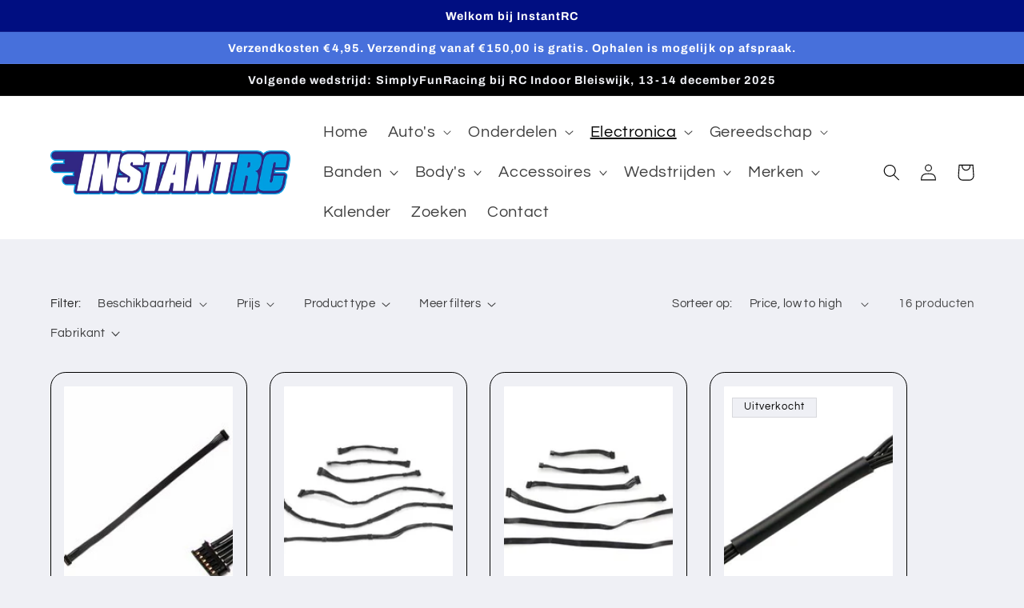

--- FILE ---
content_type: text/html; charset=utf-8
request_url: https://instantrc.nl/collections/sensor-kabel
body_size: 42348
content:
<!doctype html>
<html class="no-js" lang="en">
  <head>
    <meta charset="utf-8">
    <meta http-equiv="X-UA-Compatible" content="IE=edge">
    <meta name="viewport" content="width=device-width,initial-scale=1">
    <meta name="theme-color" content="">
    <link rel="canonical" href="https://instantrc.nl/collections/sensor-kabel">
    <link rel="preconnect" href="https://cdn.shopify.com" crossorigin><link rel="icon" type="image/png" href="//instantrc.nl/cdn/shop/files/g1305.png?crop=center&height=32&v=1677859853&width=32"><link rel="preconnect" href="https://fonts.shopifycdn.com" crossorigin><title>
      Sensor kabel
 &ndash; InstantRC</title>

    

    

<meta property="og:site_name" content="InstantRC">
<meta property="og:url" content="https://instantrc.nl/collections/sensor-kabel">
<meta property="og:title" content="Sensor kabel">
<meta property="og:type" content="website">
<meta property="og:description" content="InstantRC is gespecialiseerd in RC. We leveren gereedschap, onderdelen en kennis. Onze portofolio bestaat uit onder andere  XRAY, Awesomatix, Hudy, Hobbywing, Ruddog, Milansport en vele andere merken maar we hebben ook ons eigen merk.

Wilt u snel, goede, RC spullen kopen, dan bent u bij InstantRC op de goede plek, "><meta property="og:image" content="http://instantrc.nl/cdn/shop/files/InstantFBBanner2.png?v=1677871911">
  <meta property="og:image:secure_url" content="https://instantrc.nl/cdn/shop/files/InstantFBBanner2.png?v=1677871911">
  <meta property="og:image:width" content="640">
  <meta property="og:image:height" content="244"><meta name="twitter:card" content="summary_large_image">
<meta name="twitter:title" content="Sensor kabel">
<meta name="twitter:description" content="InstantRC is gespecialiseerd in RC. We leveren gereedschap, onderdelen en kennis. Onze portofolio bestaat uit onder andere  XRAY, Awesomatix, Hudy, Hobbywing, Ruddog, Milansport en vele andere merken maar we hebben ook ons eigen merk.

Wilt u snel, goede, RC spullen kopen, dan bent u bij InstantRC op de goede plek, ">


    <script src="//instantrc.nl/cdn/shop/t/2/assets/constants.js?v=165488195745554878101676032148" defer="defer"></script>
    <script src="//instantrc.nl/cdn/shop/t/2/assets/pubsub.js?v=2921868252632587581676032150" defer="defer"></script>
    <script src="//instantrc.nl/cdn/shop/t/2/assets/global.js?v=85297797553816670871676032149" defer="defer"></script>
    <script>window.performance && window.performance.mark && window.performance.mark('shopify.content_for_header.start');</script><meta name="google-site-verification" content="OMvgio_UQQ7V4ujzOMSIhBjcC3NbyN7WOb8COxCzO9E">
<meta id="shopify-digital-wallet" name="shopify-digital-wallet" content="/69248286987/digital_wallets/dialog">
<meta name="shopify-checkout-api-token" content="05f944d6884b66d56825b87905330e14">
<link rel="alternate" type="application/atom+xml" title="Feed" href="/collections/sensor-kabel.atom" />
<link rel="alternate" type="application/json+oembed" href="https://instantrc.nl/collections/sensor-kabel.oembed">
<script async="async" src="/checkouts/internal/preloads.js?locale=en-NL"></script>
<link rel="preconnect" href="https://shop.app" crossorigin="anonymous">
<script async="async" src="https://shop.app/checkouts/internal/preloads.js?locale=en-NL&shop_id=69248286987" crossorigin="anonymous"></script>
<script id="apple-pay-shop-capabilities" type="application/json">{"shopId":69248286987,"countryCode":"NL","currencyCode":"EUR","merchantCapabilities":["supports3DS"],"merchantId":"gid:\/\/shopify\/Shop\/69248286987","merchantName":"InstantRC","requiredBillingContactFields":["postalAddress","email"],"requiredShippingContactFields":["postalAddress","email"],"shippingType":"shipping","supportedNetworks":["visa","maestro","masterCard","amex"],"total":{"type":"pending","label":"InstantRC","amount":"1.00"},"shopifyPaymentsEnabled":true,"supportsSubscriptions":true}</script>
<script id="shopify-features" type="application/json">{"accessToken":"05f944d6884b66d56825b87905330e14","betas":["rich-media-storefront-analytics"],"domain":"instantrc.nl","predictiveSearch":true,"shopId":69248286987,"locale":"en"}</script>
<script>var Shopify = Shopify || {};
Shopify.shop = "instantrc.myshopify.com";
Shopify.locale = "en";
Shopify.currency = {"active":"EUR","rate":"1.0"};
Shopify.country = "NL";
Shopify.theme = {"name":"Refresh","id":141196132619,"schema_name":"Refresh","schema_version":"8.0.0","theme_store_id":1567,"role":"main"};
Shopify.theme.handle = "null";
Shopify.theme.style = {"id":null,"handle":null};
Shopify.cdnHost = "instantrc.nl/cdn";
Shopify.routes = Shopify.routes || {};
Shopify.routes.root = "/";</script>
<script type="module">!function(o){(o.Shopify=o.Shopify||{}).modules=!0}(window);</script>
<script>!function(o){function n(){var o=[];function n(){o.push(Array.prototype.slice.apply(arguments))}return n.q=o,n}var t=o.Shopify=o.Shopify||{};t.loadFeatures=n(),t.autoloadFeatures=n()}(window);</script>
<script>
  window.ShopifyPay = window.ShopifyPay || {};
  window.ShopifyPay.apiHost = "shop.app\/pay";
  window.ShopifyPay.redirectState = null;
</script>
<script id="shop-js-analytics" type="application/json">{"pageType":"collection"}</script>
<script defer="defer" async type="module" src="//instantrc.nl/cdn/shopifycloud/shop-js/modules/v2/client.init-shop-cart-sync_DtuiiIyl.en.esm.js"></script>
<script defer="defer" async type="module" src="//instantrc.nl/cdn/shopifycloud/shop-js/modules/v2/chunk.common_CUHEfi5Q.esm.js"></script>
<script type="module">
  await import("//instantrc.nl/cdn/shopifycloud/shop-js/modules/v2/client.init-shop-cart-sync_DtuiiIyl.en.esm.js");
await import("//instantrc.nl/cdn/shopifycloud/shop-js/modules/v2/chunk.common_CUHEfi5Q.esm.js");

  window.Shopify.SignInWithShop?.initShopCartSync?.({"fedCMEnabled":true,"windoidEnabled":true});

</script>
<script>
  window.Shopify = window.Shopify || {};
  if (!window.Shopify.featureAssets) window.Shopify.featureAssets = {};
  window.Shopify.featureAssets['shop-js'] = {"shop-cart-sync":["modules/v2/client.shop-cart-sync_DFoTY42P.en.esm.js","modules/v2/chunk.common_CUHEfi5Q.esm.js"],"init-fed-cm":["modules/v2/client.init-fed-cm_D2UNy1i2.en.esm.js","modules/v2/chunk.common_CUHEfi5Q.esm.js"],"init-shop-email-lookup-coordinator":["modules/v2/client.init-shop-email-lookup-coordinator_BQEe2rDt.en.esm.js","modules/v2/chunk.common_CUHEfi5Q.esm.js"],"shop-cash-offers":["modules/v2/client.shop-cash-offers_3CTtReFF.en.esm.js","modules/v2/chunk.common_CUHEfi5Q.esm.js","modules/v2/chunk.modal_BewljZkx.esm.js"],"shop-button":["modules/v2/client.shop-button_C6oxCjDL.en.esm.js","modules/v2/chunk.common_CUHEfi5Q.esm.js"],"init-windoid":["modules/v2/client.init-windoid_5pix8xhK.en.esm.js","modules/v2/chunk.common_CUHEfi5Q.esm.js"],"avatar":["modules/v2/client.avatar_BTnouDA3.en.esm.js"],"init-shop-cart-sync":["modules/v2/client.init-shop-cart-sync_DtuiiIyl.en.esm.js","modules/v2/chunk.common_CUHEfi5Q.esm.js"],"shop-toast-manager":["modules/v2/client.shop-toast-manager_BYv_8cH1.en.esm.js","modules/v2/chunk.common_CUHEfi5Q.esm.js"],"pay-button":["modules/v2/client.pay-button_FnF9EIkY.en.esm.js","modules/v2/chunk.common_CUHEfi5Q.esm.js"],"shop-login-button":["modules/v2/client.shop-login-button_CH1KUpOf.en.esm.js","modules/v2/chunk.common_CUHEfi5Q.esm.js","modules/v2/chunk.modal_BewljZkx.esm.js"],"init-customer-accounts-sign-up":["modules/v2/client.init-customer-accounts-sign-up_aj7QGgYS.en.esm.js","modules/v2/client.shop-login-button_CH1KUpOf.en.esm.js","modules/v2/chunk.common_CUHEfi5Q.esm.js","modules/v2/chunk.modal_BewljZkx.esm.js"],"init-shop-for-new-customer-accounts":["modules/v2/client.init-shop-for-new-customer-accounts_NbnYRf_7.en.esm.js","modules/v2/client.shop-login-button_CH1KUpOf.en.esm.js","modules/v2/chunk.common_CUHEfi5Q.esm.js","modules/v2/chunk.modal_BewljZkx.esm.js"],"init-customer-accounts":["modules/v2/client.init-customer-accounts_ppedhqCH.en.esm.js","modules/v2/client.shop-login-button_CH1KUpOf.en.esm.js","modules/v2/chunk.common_CUHEfi5Q.esm.js","modules/v2/chunk.modal_BewljZkx.esm.js"],"shop-follow-button":["modules/v2/client.shop-follow-button_CMIBBa6u.en.esm.js","modules/v2/chunk.common_CUHEfi5Q.esm.js","modules/v2/chunk.modal_BewljZkx.esm.js"],"lead-capture":["modules/v2/client.lead-capture_But0hIyf.en.esm.js","modules/v2/chunk.common_CUHEfi5Q.esm.js","modules/v2/chunk.modal_BewljZkx.esm.js"],"checkout-modal":["modules/v2/client.checkout-modal_BBxc70dQ.en.esm.js","modules/v2/chunk.common_CUHEfi5Q.esm.js","modules/v2/chunk.modal_BewljZkx.esm.js"],"shop-login":["modules/v2/client.shop-login_hM3Q17Kl.en.esm.js","modules/v2/chunk.common_CUHEfi5Q.esm.js","modules/v2/chunk.modal_BewljZkx.esm.js"],"payment-terms":["modules/v2/client.payment-terms_CAtGlQYS.en.esm.js","modules/v2/chunk.common_CUHEfi5Q.esm.js","modules/v2/chunk.modal_BewljZkx.esm.js"]};
</script>
<script id="__st">var __st={"a":69248286987,"offset":3600,"reqid":"13f2e246-5967-4667-9122-a4e6b6d07ac1-1766527902","pageurl":"instantrc.nl\/collections\/sensor-kabel","u":"4fa7a91fb25f","p":"collection","rtyp":"collection","rid":492813025547};</script>
<script>window.ShopifyPaypalV4VisibilityTracking = true;</script>
<script id="captcha-bootstrap">!function(){'use strict';const t='contact',e='account',n='new_comment',o=[[t,t],['blogs',n],['comments',n],[t,'customer']],c=[[e,'customer_login'],[e,'guest_login'],[e,'recover_customer_password'],[e,'create_customer']],r=t=>t.map((([t,e])=>`form[action*='/${t}']:not([data-nocaptcha='true']) input[name='form_type'][value='${e}']`)).join(','),a=t=>()=>t?[...document.querySelectorAll(t)].map((t=>t.form)):[];function s(){const t=[...o],e=r(t);return a(e)}const i='password',u='form_key',d=['recaptcha-v3-token','g-recaptcha-response','h-captcha-response',i],f=()=>{try{return window.sessionStorage}catch{return}},m='__shopify_v',_=t=>t.elements[u];function p(t,e,n=!1){try{const o=window.sessionStorage,c=JSON.parse(o.getItem(e)),{data:r}=function(t){const{data:e,action:n}=t;return t[m]||n?{data:e,action:n}:{data:t,action:n}}(c);for(const[e,n]of Object.entries(r))t.elements[e]&&(t.elements[e].value=n);n&&o.removeItem(e)}catch(o){console.error('form repopulation failed',{error:o})}}const l='form_type',E='cptcha';function T(t){t.dataset[E]=!0}const w=window,h=w.document,L='Shopify',v='ce_forms',y='captcha';let A=!1;((t,e)=>{const n=(g='f06e6c50-85a8-45c8-87d0-21a2b65856fe',I='https://cdn.shopify.com/shopifycloud/storefront-forms-hcaptcha/ce_storefront_forms_captcha_hcaptcha.v1.5.2.iife.js',D={infoText:'Protected by hCaptcha',privacyText:'Privacy',termsText:'Terms'},(t,e,n)=>{const o=w[L][v],c=o.bindForm;if(c)return c(t,g,e,D).then(n);var r;o.q.push([[t,g,e,D],n]),r=I,A||(h.body.append(Object.assign(h.createElement('script'),{id:'captcha-provider',async:!0,src:r})),A=!0)});var g,I,D;w[L]=w[L]||{},w[L][v]=w[L][v]||{},w[L][v].q=[],w[L][y]=w[L][y]||{},w[L][y].protect=function(t,e){n(t,void 0,e),T(t)},Object.freeze(w[L][y]),function(t,e,n,w,h,L){const[v,y,A,g]=function(t,e,n){const i=e?o:[],u=t?c:[],d=[...i,...u],f=r(d),m=r(i),_=r(d.filter((([t,e])=>n.includes(e))));return[a(f),a(m),a(_),s()]}(w,h,L),I=t=>{const e=t.target;return e instanceof HTMLFormElement?e:e&&e.form},D=t=>v().includes(t);t.addEventListener('submit',(t=>{const e=I(t);if(!e)return;const n=D(e)&&!e.dataset.hcaptchaBound&&!e.dataset.recaptchaBound,o=_(e),c=g().includes(e)&&(!o||!o.value);(n||c)&&t.preventDefault(),c&&!n&&(function(t){try{if(!f())return;!function(t){const e=f();if(!e)return;const n=_(t);if(!n)return;const o=n.value;o&&e.removeItem(o)}(t);const e=Array.from(Array(32),(()=>Math.random().toString(36)[2])).join('');!function(t,e){_(t)||t.append(Object.assign(document.createElement('input'),{type:'hidden',name:u})),t.elements[u].value=e}(t,e),function(t,e){const n=f();if(!n)return;const o=[...t.querySelectorAll(`input[type='${i}']`)].map((({name:t})=>t)),c=[...d,...o],r={};for(const[a,s]of new FormData(t).entries())c.includes(a)||(r[a]=s);n.setItem(e,JSON.stringify({[m]:1,action:t.action,data:r}))}(t,e)}catch(e){console.error('failed to persist form',e)}}(e),e.submit())}));const S=(t,e)=>{t&&!t.dataset[E]&&(n(t,e.some((e=>e===t))),T(t))};for(const o of['focusin','change'])t.addEventListener(o,(t=>{const e=I(t);D(e)&&S(e,y())}));const B=e.get('form_key'),M=e.get(l),P=B&&M;t.addEventListener('DOMContentLoaded',(()=>{const t=y();if(P)for(const e of t)e.elements[l].value===M&&p(e,B);[...new Set([...A(),...v().filter((t=>'true'===t.dataset.shopifyCaptcha))])].forEach((e=>S(e,t)))}))}(h,new URLSearchParams(w.location.search),n,t,e,['guest_login'])})(!0,!0)}();</script>
<script integrity="sha256-4kQ18oKyAcykRKYeNunJcIwy7WH5gtpwJnB7kiuLZ1E=" data-source-attribution="shopify.loadfeatures" defer="defer" src="//instantrc.nl/cdn/shopifycloud/storefront/assets/storefront/load_feature-a0a9edcb.js" crossorigin="anonymous"></script>
<script crossorigin="anonymous" defer="defer" src="//instantrc.nl/cdn/shopifycloud/storefront/assets/shopify_pay/storefront-65b4c6d7.js?v=20250812"></script>
<script data-source-attribution="shopify.dynamic_checkout.dynamic.init">var Shopify=Shopify||{};Shopify.PaymentButton=Shopify.PaymentButton||{isStorefrontPortableWallets:!0,init:function(){window.Shopify.PaymentButton.init=function(){};var t=document.createElement("script");t.src="https://instantrc.nl/cdn/shopifycloud/portable-wallets/latest/portable-wallets.en.js",t.type="module",document.head.appendChild(t)}};
</script>
<script data-source-attribution="shopify.dynamic_checkout.buyer_consent">
  function portableWalletsHideBuyerConsent(e){var t=document.getElementById("shopify-buyer-consent"),n=document.getElementById("shopify-subscription-policy-button");t&&n&&(t.classList.add("hidden"),t.setAttribute("aria-hidden","true"),n.removeEventListener("click",e))}function portableWalletsShowBuyerConsent(e){var t=document.getElementById("shopify-buyer-consent"),n=document.getElementById("shopify-subscription-policy-button");t&&n&&(t.classList.remove("hidden"),t.removeAttribute("aria-hidden"),n.addEventListener("click",e))}window.Shopify?.PaymentButton&&(window.Shopify.PaymentButton.hideBuyerConsent=portableWalletsHideBuyerConsent,window.Shopify.PaymentButton.showBuyerConsent=portableWalletsShowBuyerConsent);
</script>
<script data-source-attribution="shopify.dynamic_checkout.cart.bootstrap">document.addEventListener("DOMContentLoaded",(function(){function t(){return document.querySelector("shopify-accelerated-checkout-cart, shopify-accelerated-checkout")}if(t())Shopify.PaymentButton.init();else{new MutationObserver((function(e,n){t()&&(Shopify.PaymentButton.init(),n.disconnect())})).observe(document.body,{childList:!0,subtree:!0})}}));
</script>
<link id="shopify-accelerated-checkout-styles" rel="stylesheet" media="screen" href="https://instantrc.nl/cdn/shopifycloud/portable-wallets/latest/accelerated-checkout-backwards-compat.css" crossorigin="anonymous">
<style id="shopify-accelerated-checkout-cart">
        #shopify-buyer-consent {
  margin-top: 1em;
  display: inline-block;
  width: 100%;
}

#shopify-buyer-consent.hidden {
  display: none;
}

#shopify-subscription-policy-button {
  background: none;
  border: none;
  padding: 0;
  text-decoration: underline;
  font-size: inherit;
  cursor: pointer;
}

#shopify-subscription-policy-button::before {
  box-shadow: none;
}

      </style>
<script id="sections-script" data-sections="header,footer" defer="defer" src="//instantrc.nl/cdn/shop/t/2/compiled_assets/scripts.js?286"></script>
<script>window.performance && window.performance.mark && window.performance.mark('shopify.content_for_header.end');</script>


    <style data-shopify>
      @font-face {
  font-family: Questrial;
  font-weight: 400;
  font-style: normal;
  font-display: swap;
  src: url("//instantrc.nl/cdn/fonts/questrial/questrial_n4.66abac5d8209a647b4bf8089b0451928ef144c07.woff2") format("woff2"),
       url("//instantrc.nl/cdn/fonts/questrial/questrial_n4.e86c53e77682db9bf4b0ee2dd71f214dc16adda4.woff") format("woff");
}

      
      
      
      @font-face {
  font-family: Archivo;
  font-weight: 700;
  font-style: normal;
  font-display: swap;
  src: url("//instantrc.nl/cdn/fonts/archivo/archivo_n7.651b020b3543640c100112be6f1c1b8e816c7f13.woff2") format("woff2"),
       url("//instantrc.nl/cdn/fonts/archivo/archivo_n7.7e9106d320e6594976a7dcb57957f3e712e83c96.woff") format("woff");
}


      :root {
        --font-body-family: Questrial, sans-serif;
        --font-body-style: normal;
        --font-body-weight: 400;
        --font-body-weight-bold: 700;

        --font-heading-family: Archivo, sans-serif;
        --font-heading-style: normal;
        --font-heading-weight: 700;

        --font-body-scale: 1.05;
        --font-heading-scale: 1.0476190476190477;

        --color-base-text: 0, 0, 0;
        --color-shadow: 0, 0, 0;
        --color-base-background-1: 239, 240, 245;
        --color-base-background-2: 255, 255, 255;
        --color-base-solid-button-labels: 255, 255, 255;
        --color-base-outline-button-labels: 14, 27, 77;
        --color-base-accent-1: 71, 112, 219;
        --color-base-accent-2: 0, 14, 129;
        --payment-terms-background-color: #eff0f5;

        --gradient-base-background-1: #eff0f5;
        --gradient-base-background-2: #FFFFFF;
        --gradient-base-accent-1: #4770db;
        --gradient-base-accent-2: #000e81;

        --media-padding: px;
        --media-border-opacity: 0.1;
        --media-border-width: 0px;
        --media-radius: 20px;
        --media-shadow-opacity: 0.0;
        --media-shadow-horizontal-offset: 0px;
        --media-shadow-vertical-offset: 4px;
        --media-shadow-blur-radius: 5px;
        --media-shadow-visible: 0;

        --page-width: 120rem;
        --page-width-margin: 0rem;

        --product-card-image-padding: 1.6rem;
        --product-card-corner-radius: 1.8rem;
        --product-card-text-alignment: left;
        --product-card-border-width: 0.1rem;
        --product-card-border-opacity: 1.0;
        --product-card-shadow-opacity: 0.0;
        --product-card-shadow-visible: 0;
        --product-card-shadow-horizontal-offset: 0.0rem;
        --product-card-shadow-vertical-offset: 0.4rem;
        --product-card-shadow-blur-radius: 0.5rem;

        --collection-card-image-padding: 1.6rem;
        --collection-card-corner-radius: 1.8rem;
        --collection-card-text-alignment: left;
        --collection-card-border-width: 0.1rem;
        --collection-card-border-opacity: 1.0;
        --collection-card-shadow-opacity: 0.0;
        --collection-card-shadow-visible: 0;
        --collection-card-shadow-horizontal-offset: 0.0rem;
        --collection-card-shadow-vertical-offset: 0.4rem;
        --collection-card-shadow-blur-radius: 0.5rem;

        --blog-card-image-padding: 1.6rem;
        --blog-card-corner-radius: 1.8rem;
        --blog-card-text-alignment: left;
        --blog-card-border-width: 0.1rem;
        --blog-card-border-opacity: 1.0;
        --blog-card-shadow-opacity: 0.0;
        --blog-card-shadow-visible: 0;
        --blog-card-shadow-horizontal-offset: 0.0rem;
        --blog-card-shadow-vertical-offset: 0.4rem;
        --blog-card-shadow-blur-radius: 0.5rem;

        --badge-corner-radius: 0.0rem;

        --popup-border-width: 1px;
        --popup-border-opacity: 0.1;
        --popup-corner-radius: 18px;
        --popup-shadow-opacity: 0.0;
        --popup-shadow-horizontal-offset: 0px;
        --popup-shadow-vertical-offset: 4px;
        --popup-shadow-blur-radius: 5px;

        --drawer-border-width: 0px;
        --drawer-border-opacity: 0.1;
        --drawer-shadow-opacity: 0.0;
        --drawer-shadow-horizontal-offset: 0px;
        --drawer-shadow-vertical-offset: 4px;
        --drawer-shadow-blur-radius: 5px;

        --spacing-sections-desktop: 0px;
        --spacing-sections-mobile: 0px;

        --grid-desktop-vertical-spacing: 28px;
        --grid-desktop-horizontal-spacing: 28px;
        --grid-mobile-vertical-spacing: 14px;
        --grid-mobile-horizontal-spacing: 14px;

        --text-boxes-border-opacity: 0.1;
        --text-boxes-border-width: 0px;
        --text-boxes-radius: 20px;
        --text-boxes-shadow-opacity: 0.0;
        --text-boxes-shadow-visible: 0;
        --text-boxes-shadow-horizontal-offset: 0px;
        --text-boxes-shadow-vertical-offset: 4px;
        --text-boxes-shadow-blur-radius: 5px;

        --buttons-radius: 40px;
        --buttons-radius-outset: 41px;
        --buttons-border-width: 1px;
        --buttons-border-opacity: 1.0;
        --buttons-shadow-opacity: 0.0;
        --buttons-shadow-visible: 0;
        --buttons-shadow-horizontal-offset: 0px;
        --buttons-shadow-vertical-offset: 4px;
        --buttons-shadow-blur-radius: 5px;
        --buttons-border-offset: 0.3px;

        --inputs-radius: 26px;
        --inputs-border-width: 1px;
        --inputs-border-opacity: 0.55;
        --inputs-shadow-opacity: 0.0;
        --inputs-shadow-horizontal-offset: 0px;
        --inputs-margin-offset: 0px;
        --inputs-shadow-vertical-offset: 4px;
        --inputs-shadow-blur-radius: 5px;
        --inputs-radius-outset: 27px;

        --variant-pills-radius: 40px;
        --variant-pills-border-width: 1px;
        --variant-pills-border-opacity: 0.55;
        --variant-pills-shadow-opacity: 0.0;
        --variant-pills-shadow-horizontal-offset: 0px;
        --variant-pills-shadow-vertical-offset: 4px;
        --variant-pills-shadow-blur-radius: 5px;
      }

      *,
      *::before,
      *::after {
        box-sizing: inherit;
      }

      html {
        box-sizing: border-box;
        font-size: calc(var(--font-body-scale) * 62.5%);
        height: 100%;
      }

      body {
        display: grid;
        grid-template-rows: auto auto 1fr auto;
        grid-template-columns: 100%;
        min-height: 100%;
        margin: 0;
        font-size: 1.5rem;
        letter-spacing: 0.06rem;
        line-height: calc(1 + 0.8 / var(--font-body-scale));
        font-family: var(--font-body-family);
        font-style: var(--font-body-style);
        font-weight: var(--font-body-weight);
      }

      @media screen and (min-width: 750px) {
        body {
          font-size: 1.6rem;
        }
      }
    </style>

    <link href="//instantrc.nl/cdn/shop/t/2/assets/base.css?v=123103974715100951031677447270" rel="stylesheet" type="text/css" media="all" />
<link rel="preload" as="font" href="//instantrc.nl/cdn/fonts/questrial/questrial_n4.66abac5d8209a647b4bf8089b0451928ef144c07.woff2" type="font/woff2" crossorigin><link rel="preload" as="font" href="//instantrc.nl/cdn/fonts/archivo/archivo_n7.651b020b3543640c100112be6f1c1b8e816c7f13.woff2" type="font/woff2" crossorigin><link rel="stylesheet" href="//instantrc.nl/cdn/shop/t/2/assets/component-predictive-search.css?v=85913294783299393391676032149" media="print" onload="this.media='all'"><script>document.documentElement.className = document.documentElement.className.replace('no-js', 'js');
    if (Shopify.designMode) {
      document.documentElement.classList.add('shopify-design-mode');
    }
    </script>
  <link href="https://monorail-edge.shopifysvc.com" rel="dns-prefetch">
<script>(function(){if ("sendBeacon" in navigator && "performance" in window) {try {var session_token_from_headers = performance.getEntriesByType('navigation')[0].serverTiming.find(x => x.name == '_s').description;} catch {var session_token_from_headers = undefined;}var session_cookie_matches = document.cookie.match(/_shopify_s=([^;]*)/);var session_token_from_cookie = session_cookie_matches && session_cookie_matches.length === 2 ? session_cookie_matches[1] : "";var session_token = session_token_from_headers || session_token_from_cookie || "";function handle_abandonment_event(e) {var entries = performance.getEntries().filter(function(entry) {return /monorail-edge.shopifysvc.com/.test(entry.name);});if (!window.abandonment_tracked && entries.length === 0) {window.abandonment_tracked = true;var currentMs = Date.now();var navigation_start = performance.timing.navigationStart;var payload = {shop_id: 69248286987,url: window.location.href,navigation_start,duration: currentMs - navigation_start,session_token,page_type: "collection"};window.navigator.sendBeacon("https://monorail-edge.shopifysvc.com/v1/produce", JSON.stringify({schema_id: "online_store_buyer_site_abandonment/1.1",payload: payload,metadata: {event_created_at_ms: currentMs,event_sent_at_ms: currentMs}}));}}window.addEventListener('pagehide', handle_abandonment_event);}}());</script>
<script id="web-pixels-manager-setup">(function e(e,d,r,n,o){if(void 0===o&&(o={}),!Boolean(null===(a=null===(i=window.Shopify)||void 0===i?void 0:i.analytics)||void 0===a?void 0:a.replayQueue)){var i,a;window.Shopify=window.Shopify||{};var t=window.Shopify;t.analytics=t.analytics||{};var s=t.analytics;s.replayQueue=[],s.publish=function(e,d,r){return s.replayQueue.push([e,d,r]),!0};try{self.performance.mark("wpm:start")}catch(e){}var l=function(){var e={modern:/Edge?\/(1{2}[4-9]|1[2-9]\d|[2-9]\d{2}|\d{4,})\.\d+(\.\d+|)|Firefox\/(1{2}[4-9]|1[2-9]\d|[2-9]\d{2}|\d{4,})\.\d+(\.\d+|)|Chrom(ium|e)\/(9{2}|\d{3,})\.\d+(\.\d+|)|(Maci|X1{2}).+ Version\/(15\.\d+|(1[6-9]|[2-9]\d|\d{3,})\.\d+)([,.]\d+|)( \(\w+\)|)( Mobile\/\w+|) Safari\/|Chrome.+OPR\/(9{2}|\d{3,})\.\d+\.\d+|(CPU[ +]OS|iPhone[ +]OS|CPU[ +]iPhone|CPU IPhone OS|CPU iPad OS)[ +]+(15[._]\d+|(1[6-9]|[2-9]\d|\d{3,})[._]\d+)([._]\d+|)|Android:?[ /-](13[3-9]|1[4-9]\d|[2-9]\d{2}|\d{4,})(\.\d+|)(\.\d+|)|Android.+Firefox\/(13[5-9]|1[4-9]\d|[2-9]\d{2}|\d{4,})\.\d+(\.\d+|)|Android.+Chrom(ium|e)\/(13[3-9]|1[4-9]\d|[2-9]\d{2}|\d{4,})\.\d+(\.\d+|)|SamsungBrowser\/([2-9]\d|\d{3,})\.\d+/,legacy:/Edge?\/(1[6-9]|[2-9]\d|\d{3,})\.\d+(\.\d+|)|Firefox\/(5[4-9]|[6-9]\d|\d{3,})\.\d+(\.\d+|)|Chrom(ium|e)\/(5[1-9]|[6-9]\d|\d{3,})\.\d+(\.\d+|)([\d.]+$|.*Safari\/(?![\d.]+ Edge\/[\d.]+$))|(Maci|X1{2}).+ Version\/(10\.\d+|(1[1-9]|[2-9]\d|\d{3,})\.\d+)([,.]\d+|)( \(\w+\)|)( Mobile\/\w+|) Safari\/|Chrome.+OPR\/(3[89]|[4-9]\d|\d{3,})\.\d+\.\d+|(CPU[ +]OS|iPhone[ +]OS|CPU[ +]iPhone|CPU IPhone OS|CPU iPad OS)[ +]+(10[._]\d+|(1[1-9]|[2-9]\d|\d{3,})[._]\d+)([._]\d+|)|Android:?[ /-](13[3-9]|1[4-9]\d|[2-9]\d{2}|\d{4,})(\.\d+|)(\.\d+|)|Mobile Safari.+OPR\/([89]\d|\d{3,})\.\d+\.\d+|Android.+Firefox\/(13[5-9]|1[4-9]\d|[2-9]\d{2}|\d{4,})\.\d+(\.\d+|)|Android.+Chrom(ium|e)\/(13[3-9]|1[4-9]\d|[2-9]\d{2}|\d{4,})\.\d+(\.\d+|)|Android.+(UC? ?Browser|UCWEB|U3)[ /]?(15\.([5-9]|\d{2,})|(1[6-9]|[2-9]\d|\d{3,})\.\d+)\.\d+|SamsungBrowser\/(5\.\d+|([6-9]|\d{2,})\.\d+)|Android.+MQ{2}Browser\/(14(\.(9|\d{2,})|)|(1[5-9]|[2-9]\d|\d{3,})(\.\d+|))(\.\d+|)|K[Aa][Ii]OS\/(3\.\d+|([4-9]|\d{2,})\.\d+)(\.\d+|)/},d=e.modern,r=e.legacy,n=navigator.userAgent;return n.match(d)?"modern":n.match(r)?"legacy":"unknown"}(),u="modern"===l?"modern":"legacy",c=(null!=n?n:{modern:"",legacy:""})[u],f=function(e){return[e.baseUrl,"/wpm","/b",e.hashVersion,"modern"===e.buildTarget?"m":"l",".js"].join("")}({baseUrl:d,hashVersion:r,buildTarget:u}),m=function(e){var d=e.version,r=e.bundleTarget,n=e.surface,o=e.pageUrl,i=e.monorailEndpoint;return{emit:function(e){var a=e.status,t=e.errorMsg,s=(new Date).getTime(),l=JSON.stringify({metadata:{event_sent_at_ms:s},events:[{schema_id:"web_pixels_manager_load/3.1",payload:{version:d,bundle_target:r,page_url:o,status:a,surface:n,error_msg:t},metadata:{event_created_at_ms:s}}]});if(!i)return console&&console.warn&&console.warn("[Web Pixels Manager] No Monorail endpoint provided, skipping logging."),!1;try{return self.navigator.sendBeacon.bind(self.navigator)(i,l)}catch(e){}var u=new XMLHttpRequest;try{return u.open("POST",i,!0),u.setRequestHeader("Content-Type","text/plain"),u.send(l),!0}catch(e){return console&&console.warn&&console.warn("[Web Pixels Manager] Got an unhandled error while logging to Monorail."),!1}}}}({version:r,bundleTarget:l,surface:e.surface,pageUrl:self.location.href,monorailEndpoint:e.monorailEndpoint});try{o.browserTarget=l,function(e){var d=e.src,r=e.async,n=void 0===r||r,o=e.onload,i=e.onerror,a=e.sri,t=e.scriptDataAttributes,s=void 0===t?{}:t,l=document.createElement("script"),u=document.querySelector("head"),c=document.querySelector("body");if(l.async=n,l.src=d,a&&(l.integrity=a,l.crossOrigin="anonymous"),s)for(var f in s)if(Object.prototype.hasOwnProperty.call(s,f))try{l.dataset[f]=s[f]}catch(e){}if(o&&l.addEventListener("load",o),i&&l.addEventListener("error",i),u)u.appendChild(l);else{if(!c)throw new Error("Did not find a head or body element to append the script");c.appendChild(l)}}({src:f,async:!0,onload:function(){if(!function(){var e,d;return Boolean(null===(d=null===(e=window.Shopify)||void 0===e?void 0:e.analytics)||void 0===d?void 0:d.initialized)}()){var d=window.webPixelsManager.init(e)||void 0;if(d){var r=window.Shopify.analytics;r.replayQueue.forEach((function(e){var r=e[0],n=e[1],o=e[2];d.publishCustomEvent(r,n,o)})),r.replayQueue=[],r.publish=d.publishCustomEvent,r.visitor=d.visitor,r.initialized=!0}}},onerror:function(){return m.emit({status:"failed",errorMsg:"".concat(f," has failed to load")})},sri:function(e){var d=/^sha384-[A-Za-z0-9+/=]+$/;return"string"==typeof e&&d.test(e)}(c)?c:"",scriptDataAttributes:o}),m.emit({status:"loading"})}catch(e){m.emit({status:"failed",errorMsg:(null==e?void 0:e.message)||"Unknown error"})}}})({shopId: 69248286987,storefrontBaseUrl: "https://instantrc.nl",extensionsBaseUrl: "https://extensions.shopifycdn.com/cdn/shopifycloud/web-pixels-manager",monorailEndpoint: "https://monorail-edge.shopifysvc.com/unstable/produce_batch",surface: "storefront-renderer",enabledBetaFlags: ["2dca8a86","a0d5f9d2"],webPixelsConfigList: [{"id":"1023574283","configuration":"{\"config\":\"{\\\"pixel_id\\\":\\\"G-HMC20KT28H\\\",\\\"target_country\\\":\\\"NL\\\",\\\"gtag_events\\\":[{\\\"type\\\":\\\"begin_checkout\\\",\\\"action_label\\\":\\\"G-HMC20KT28H\\\"},{\\\"type\\\":\\\"search\\\",\\\"action_label\\\":\\\"G-HMC20KT28H\\\"},{\\\"type\\\":\\\"view_item\\\",\\\"action_label\\\":[\\\"G-HMC20KT28H\\\",\\\"MC-R6RN7L0NTJ\\\"]},{\\\"type\\\":\\\"purchase\\\",\\\"action_label\\\":[\\\"G-HMC20KT28H\\\",\\\"MC-R6RN7L0NTJ\\\"]},{\\\"type\\\":\\\"page_view\\\",\\\"action_label\\\":[\\\"G-HMC20KT28H\\\",\\\"MC-R6RN7L0NTJ\\\"]},{\\\"type\\\":\\\"add_payment_info\\\",\\\"action_label\\\":\\\"G-HMC20KT28H\\\"},{\\\"type\\\":\\\"add_to_cart\\\",\\\"action_label\\\":\\\"G-HMC20KT28H\\\"}],\\\"enable_monitoring_mode\\\":false}\"}","eventPayloadVersion":"v1","runtimeContext":"OPEN","scriptVersion":"b2a88bafab3e21179ed38636efcd8a93","type":"APP","apiClientId":1780363,"privacyPurposes":[],"dataSharingAdjustments":{"protectedCustomerApprovalScopes":["read_customer_address","read_customer_email","read_customer_name","read_customer_personal_data","read_customer_phone"]}},{"id":"shopify-app-pixel","configuration":"{}","eventPayloadVersion":"v1","runtimeContext":"STRICT","scriptVersion":"0450","apiClientId":"shopify-pixel","type":"APP","privacyPurposes":["ANALYTICS","MARKETING"]},{"id":"shopify-custom-pixel","eventPayloadVersion":"v1","runtimeContext":"LAX","scriptVersion":"0450","apiClientId":"shopify-pixel","type":"CUSTOM","privacyPurposes":["ANALYTICS","MARKETING"]}],isMerchantRequest: false,initData: {"shop":{"name":"InstantRC","paymentSettings":{"currencyCode":"EUR"},"myshopifyDomain":"instantrc.myshopify.com","countryCode":"NL","storefrontUrl":"https:\/\/instantrc.nl"},"customer":null,"cart":null,"checkout":null,"productVariants":[],"purchasingCompany":null},},"https://instantrc.nl/cdn","da62cc92w68dfea28pcf9825a4m392e00d0",{"modern":"","legacy":""},{"shopId":"69248286987","storefrontBaseUrl":"https:\/\/instantrc.nl","extensionBaseUrl":"https:\/\/extensions.shopifycdn.com\/cdn\/shopifycloud\/web-pixels-manager","surface":"storefront-renderer","enabledBetaFlags":"[\"2dca8a86\", \"a0d5f9d2\"]","isMerchantRequest":"false","hashVersion":"da62cc92w68dfea28pcf9825a4m392e00d0","publish":"custom","events":"[[\"page_viewed\",{}],[\"collection_viewed\",{\"collection\":{\"id\":\"492813025547\",\"title\":\"Sensor kabel\",\"productVariants\":[{\"price\":{\"amount\":4.5,\"currencyCode\":\"EUR\"},\"product\":{\"title\":\"Marka Racing Motor Sensor Wire Black 150mm (Ver.2)\",\"vendor\":\"Marka Racing\",\"id\":\"8350005264651\",\"untranslatedTitle\":\"Marka Racing Motor Sensor Wire Black 150mm (Ver.2)\",\"url\":\"\/products\/marka-racing-motor-sensor-wire-black-150mm-ver-2\",\"type\":\"Electronica\"},\"id\":\"44638068343051\",\"image\":{\"src\":\"\/\/instantrc.nl\/cdn\/shop\/files\/MRK-3092-V2.jpg?v=1698149885\"},\"sku\":\"MRK-3092-V2\",\"title\":\"Default Title\",\"untranslatedTitle\":\"Default Title\"},{\"price\":{\"amount\":4.75,\"currencyCode\":\"EUR\"},\"product\":{\"title\":\"MR33 Super Flexible Sensor Cable\",\"vendor\":\"MR33\",\"id\":\"8173131694347\",\"untranslatedTitle\":\"MR33 Super Flexible Sensor Cable\",\"url\":\"\/products\/mr33-super-flexible-sensor-cable\",\"type\":\"Electronica\"},\"id\":\"44186673021195\",\"image\":{\"src\":\"\/\/instantrc.nl\/cdn\/shop\/products\/mrrsfs.webp?v=1678219446\"},\"sku\":\"MR33-SFS-75\",\"title\":\"75mm\",\"untranslatedTitle\":\"75mm\"},{\"price\":{\"amount\":4.75,\"currencyCode\":\"EUR\"},\"product\":{\"title\":\"MR33 Flat Sensor Wire\",\"vendor\":\"MR33\",\"id\":\"8245860368651\",\"untranslatedTitle\":\"MR33 Flat Sensor Wire\",\"url\":\"\/products\/mr33-flat-sensor-wire\",\"type\":\"Electronica\"},\"id\":\"51798415507723\",\"image\":{\"src\":\"\/\/instantrc.nl\/cdn\/shop\/files\/MR33_FSWbvjJ5UnTo9Wg7.webp?v=1684178440\"},\"sku\":\"MR33-FSW-4\",\"title\":\"75mm\",\"untranslatedTitle\":\"75mm\"},{\"price\":{\"amount\":4.99,\"currencyCode\":\"EUR\"},\"product\":{\"title\":\"LRP Sensorkabel \\\"HighFlex\\\" 70mm\",\"vendor\":\"LRP\",\"id\":\"8245823766795\",\"untranslatedTitle\":\"LRP Sensorkabel \\\"HighFlex\\\" 70mm\",\"url\":\"\/products\/lrp-sensorkabel-highflex-70mm\",\"type\":\"Electronica\"},\"id\":\"44374329524491\",\"image\":{\"src\":\"\/\/instantrc.nl\/cdn\/shop\/files\/819307.jpg?v=1684177214\"},\"sku\":\"819307\",\"title\":\"Default Title\",\"untranslatedTitle\":\"Default Title\"},{\"price\":{\"amount\":5.49,\"currencyCode\":\"EUR\"},\"product\":{\"title\":\"SENSOR WIRE \\\"HIGHFLEX\\\" 70MM V2\",\"vendor\":\"LRP\",\"id\":\"8517625053451\",\"untranslatedTitle\":\"SENSOR WIRE \\\"HIGHFLEX\\\" 70MM V2\",\"url\":\"\/products\/sensor-wire-highflex-70mm-v2\",\"type\":\"Electronica\"},\"id\":\"45129385476363\",\"image\":{\"src\":\"\/\/instantrc.nl\/cdn\/shop\/files\/820070.jpg?v=1710863288\"},\"sku\":\"820070\",\"title\":\"Default Title\",\"untranslatedTitle\":\"Default Title\"},{\"price\":{\"amount\":5.49,\"currencyCode\":\"EUR\"},\"product\":{\"title\":\"SENSOR WIRE \\\"HIGHFLEX\\\" 95MM V2\",\"vendor\":\"LRP\",\"id\":\"8517625839883\",\"untranslatedTitle\":\"SENSOR WIRE \\\"HIGHFLEX\\\" 95MM V2\",\"url\":\"\/products\/copy-of-sensor-wire-highflex-70mm-v2\",\"type\":\"Electronica\"},\"id\":\"45129387606283\",\"image\":{\"src\":\"\/\/instantrc.nl\/cdn\/shop\/files\/820095.jpg?v=1710863328\"},\"sku\":\"820095\",\"title\":\"Default Title\",\"untranslatedTitle\":\"Default Title\"},{\"price\":{\"amount\":5.49,\"currencyCode\":\"EUR\"},\"product\":{\"title\":\"SENSOR WIRE \\\"HIGHFLEX\\\" 150MM V2\",\"vendor\":\"LRP\",\"id\":\"8517627937035\",\"untranslatedTitle\":\"SENSOR WIRE \\\"HIGHFLEX\\\" 150MM V2\",\"url\":\"\/products\/sensor-wire-highflex-150mm-v2\",\"type\":\"Electronica\"},\"id\":\"45129390293259\",\"image\":{\"src\":\"\/\/instantrc.nl\/cdn\/shop\/files\/820150.jpg?v=1710863371\"},\"sku\":\"820150\",\"title\":\"Default Title\",\"untranslatedTitle\":\"Default Title\"},{\"price\":{\"amount\":5.49,\"currencyCode\":\"EUR\"},\"product\":{\"title\":\"SENSOR WIRE \\\"HIGHFLEX\\\" 175MM V2\",\"vendor\":\"LRP\",\"id\":\"8517629018379\",\"untranslatedTitle\":\"SENSOR WIRE \\\"HIGHFLEX\\\" 175MM V2\",\"url\":\"\/products\/sensor-wire-highflex-175mm-v2\",\"type\":\"Electronica\"},\"id\":\"45129391440139\",\"image\":{\"src\":\"\/\/instantrc.nl\/cdn\/shop\/files\/820175.jpg?v=1710863404\"},\"sku\":\"820175\",\"title\":\"Default Title\",\"untranslatedTitle\":\"Default Title\"},{\"price\":{\"amount\":5.49,\"currencyCode\":\"EUR\"},\"product\":{\"title\":\"SENSOR WIRE \\\"HIGHFLEX\\\" 200MM V2\",\"vendor\":\"LRP\",\"id\":\"8517630525707\",\"untranslatedTitle\":\"SENSOR WIRE \\\"HIGHFLEX\\\" 200MM V2\",\"url\":\"\/products\/sensor-wire-highflex-200mm-v2\",\"type\":\"Electronica\"},\"id\":\"45129395208459\",\"image\":{\"src\":\"\/\/instantrc.nl\/cdn\/shop\/files\/820200.jpg?v=1710863442\"},\"sku\":\"820200\",\"title\":\"Default Title\",\"untranslatedTitle\":\"Default Title\"},{\"price\":{\"amount\":5.99,\"currencyCode\":\"EUR\"},\"product\":{\"title\":\"Flat Sensor Kabel\",\"vendor\":\"Ruddog\",\"id\":\"8175711256843\",\"untranslatedTitle\":\"Flat Sensor Kabel\",\"url\":\"\/products\/flat-sensor-kabel\",\"type\":\"Electronica\"},\"id\":\"44197296308491\",\"image\":{\"src\":\"\/\/instantrc.nl\/cdn\/shop\/products\/RP-0238_1.jpg?v=1678381090\"},\"sku\":\"RP-0238\",\"title\":\"100mm\",\"untranslatedTitle\":\"100mm\"},{\"price\":{\"amount\":8.95,\"currencyCode\":\"EUR\"},\"product\":{\"title\":\"Hobbywing Sensor Cable - 140mm\",\"vendor\":\"Hobbywing\",\"id\":\"8171009900811\",\"untranslatedTitle\":\"Hobbywing Sensor Cable - 140mm\",\"url\":\"\/products\/hw-sensor-cable-140\",\"type\":\"Electronica\"},\"id\":\"44177743872267\",\"image\":{\"src\":\"\/\/instantrc.nl\/cdn\/shop\/products\/HW30810000.jpg?v=1678056305\"},\"sku\":\"HW30810000\",\"title\":\"Default Title\",\"untranslatedTitle\":\"Default Title\"},{\"price\":{\"amount\":8.95,\"currencyCode\":\"EUR\"},\"product\":{\"title\":\"Hobbywing Sensor Cable - 80 mm\",\"vendor\":\"Hobbywing\",\"id\":\"8171010490635\",\"untranslatedTitle\":\"Hobbywing Sensor Cable - 80 mm\",\"url\":\"\/products\/hw-sensor-cable-80-mm\",\"type\":\"Electronica\"},\"id\":\"44177744462091\",\"image\":{\"src\":\"\/\/instantrc.nl\/cdn\/shop\/products\/HW30850100.jpg?v=1678056316\"},\"sku\":\"HW30850100\",\"title\":\"Default Title\",\"untranslatedTitle\":\"Default Title\"},{\"price\":{\"amount\":8.95,\"currencyCode\":\"EUR\"},\"product\":{\"title\":\"Hobbywing Sensor Cable 200mm\",\"vendor\":\"Hobbywing\",\"id\":\"8171010523403\",\"untranslatedTitle\":\"Hobbywing Sensor Cable 200mm\",\"url\":\"\/products\/hw-sensor-cable-200mm\",\"type\":\"Electronica\"},\"id\":\"44177744494859\",\"image\":{\"src\":\"\/\/instantrc.nl\/cdn\/shop\/products\/HW30850102.jpg?v=1678056349\"},\"sku\":\"HW30850102\",\"title\":\"Default Title\",\"untranslatedTitle\":\"Default Title\"},{\"price\":{\"amount\":9.95,\"currencyCode\":\"EUR\"},\"product\":{\"title\":\"Hobbywing Sensor Cable 300mm\",\"vendor\":\"Hobbywing\",\"id\":\"8171010556171\",\"untranslatedTitle\":\"Hobbywing Sensor Cable 300mm\",\"url\":\"\/products\/hw300mm-sensor-30850103\",\"type\":\"Electronica\"},\"id\":\"44177744527627\",\"image\":{\"src\":\"\/\/instantrc.nl\/cdn\/shop\/products\/HW30850103.jpg?v=1678056383\"},\"sku\":\"HW30850103\",\"title\":\"Default Title\",\"untranslatedTitle\":\"Default Title\"},{\"price\":{\"amount\":9.95,\"currencyCode\":\"EUR\"},\"product\":{\"title\":\"Hobbywing Sensor Cable 400mm\",\"vendor\":\"Hobbywing\",\"id\":\"8171010588939\",\"untranslatedTitle\":\"Hobbywing Sensor Cable 400mm\",\"url\":\"\/products\/hw-sensor-cable-400mm\",\"type\":\"Electronica\"},\"id\":\"44177744560395\",\"image\":{\"src\":\"\/\/instantrc.nl\/cdn\/shop\/products\/HW30850104.jpg?v=1678056400\"},\"sku\":\"HW30850104\",\"title\":\"Default Title\",\"untranslatedTitle\":\"Default Title\"},{\"price\":{\"amount\":13.95,\"currencyCode\":\"EUR\"},\"product\":{\"title\":\"LRP HALL SENSOR LEVEL CONVERTER - 100MM\",\"vendor\":\"LRP\",\"id\":\"8245842247947\",\"untranslatedTitle\":\"LRP HALL SENSOR LEVEL CONVERTER - 100MM\",\"url\":\"\/products\/lrp-hall-sensor-level-converter-100mm\",\"type\":\"Electronica\"},\"id\":\"44374361800971\",\"image\":{\"src\":\"\/\/instantrc.nl\/cdn\/shop\/files\/500902.jpg?v=1684177861\"},\"sku\":\"500902\",\"title\":\"Default Title\",\"untranslatedTitle\":\"Default Title\"}]}}]]"});</script><script>
  window.ShopifyAnalytics = window.ShopifyAnalytics || {};
  window.ShopifyAnalytics.meta = window.ShopifyAnalytics.meta || {};
  window.ShopifyAnalytics.meta.currency = 'EUR';
  var meta = {"products":[{"id":8350005264651,"gid":"gid:\/\/shopify\/Product\/8350005264651","vendor":"Marka Racing","type":"Electronica","handle":"marka-racing-motor-sensor-wire-black-150mm-ver-2","variants":[{"id":44638068343051,"price":450,"name":"Marka Racing Motor Sensor Wire Black 150mm (Ver.2)","public_title":null,"sku":"MRK-3092-V2"}],"remote":false},{"id":8173131694347,"gid":"gid:\/\/shopify\/Product\/8173131694347","vendor":"MR33","type":"Electronica","handle":"mr33-super-flexible-sensor-cable","variants":[{"id":44186673021195,"price":475,"name":"MR33 Super Flexible Sensor Cable - 75mm","public_title":"75mm","sku":"MR33-SFS-75"},{"id":51798418424075,"price":475,"name":"MR33 Super Flexible Sensor Cable - 90mm","public_title":"90mm","sku":"MR33-SFS-90"},{"id":44186673053963,"price":475,"name":"MR33 Super Flexible Sensor Cable - 100mm","public_title":"100mm","sku":"MR33-SFS-100"},{"id":44186673086731,"price":475,"name":"MR33 Super Flexible Sensor Cable - 175mm","public_title":"175mm","sku":"MR33-SFS-175"}],"remote":false},{"id":8245860368651,"gid":"gid:\/\/shopify\/Product\/8245860368651","vendor":"MR33","type":"Electronica","handle":"mr33-flat-sensor-wire","variants":[{"id":51798415507723,"price":475,"name":"MR33 Flat Sensor Wire - 75mm","public_title":"75mm","sku":"MR33-FSW-4"},{"id":51798415540491,"price":475,"name":"MR33 Flat Sensor Wire - 100mm","public_title":"100mm","sku":"MR33-FSW-1"},{"id":51798415573259,"price":475,"name":"MR33 Flat Sensor Wire - 125mm","public_title":"125mm","sku":"MR33-FSW-2"},{"id":51798415606027,"price":475,"name":"MR33 Flat Sensor Wire - 150mm","public_title":"150mm","sku":"MR33-FSW-3"}],"remote":false},{"id":8245823766795,"gid":"gid:\/\/shopify\/Product\/8245823766795","vendor":"LRP","type":"Electronica","handle":"lrp-sensorkabel-highflex-70mm","variants":[{"id":44374329524491,"price":499,"name":"LRP Sensorkabel \"HighFlex\" 70mm","public_title":null,"sku":"819307"}],"remote":false},{"id":8517625053451,"gid":"gid:\/\/shopify\/Product\/8517625053451","vendor":"LRP","type":"Electronica","handle":"sensor-wire-highflex-70mm-v2","variants":[{"id":45129385476363,"price":549,"name":"SENSOR WIRE \"HIGHFLEX\" 70MM V2","public_title":null,"sku":"820070"}],"remote":false},{"id":8517625839883,"gid":"gid:\/\/shopify\/Product\/8517625839883","vendor":"LRP","type":"Electronica","handle":"copy-of-sensor-wire-highflex-70mm-v2","variants":[{"id":45129387606283,"price":549,"name":"SENSOR WIRE \"HIGHFLEX\" 95MM V2","public_title":null,"sku":"820095"}],"remote":false},{"id":8517627937035,"gid":"gid:\/\/shopify\/Product\/8517627937035","vendor":"LRP","type":"Electronica","handle":"sensor-wire-highflex-150mm-v2","variants":[{"id":45129390293259,"price":549,"name":"SENSOR WIRE \"HIGHFLEX\" 150MM V2","public_title":null,"sku":"820150"}],"remote":false},{"id":8517629018379,"gid":"gid:\/\/shopify\/Product\/8517629018379","vendor":"LRP","type":"Electronica","handle":"sensor-wire-highflex-175mm-v2","variants":[{"id":45129391440139,"price":549,"name":"SENSOR WIRE \"HIGHFLEX\" 175MM V2","public_title":null,"sku":"820175"}],"remote":false},{"id":8517630525707,"gid":"gid:\/\/shopify\/Product\/8517630525707","vendor":"LRP","type":"Electronica","handle":"sensor-wire-highflex-200mm-v2","variants":[{"id":45129395208459,"price":549,"name":"SENSOR WIRE \"HIGHFLEX\" 200MM V2","public_title":null,"sku":"820200"}],"remote":false},{"id":8175711256843,"gid":"gid:\/\/shopify\/Product\/8175711256843","vendor":"Ruddog","type":"Electronica","handle":"flat-sensor-kabel","variants":[{"id":44197296308491,"price":599,"name":"Flat Sensor Kabel - 100mm","public_title":"100mm","sku":"RP-0238"},{"id":44197296341259,"price":599,"name":"Flat Sensor Kabel - 125mm","public_title":"125mm","sku":"RP-0239"},{"id":44197296374027,"price":599,"name":"Flat Sensor Kabel - 175mm","public_title":"175mm","sku":"RP-0241"}],"remote":false},{"id":8171009900811,"gid":"gid:\/\/shopify\/Product\/8171009900811","vendor":"Hobbywing","type":"Electronica","handle":"hw-sensor-cable-140","variants":[{"id":44177743872267,"price":895,"name":"Hobbywing Sensor Cable - 140mm","public_title":null,"sku":"HW30810000"}],"remote":false},{"id":8171010490635,"gid":"gid:\/\/shopify\/Product\/8171010490635","vendor":"Hobbywing","type":"Electronica","handle":"hw-sensor-cable-80-mm","variants":[{"id":44177744462091,"price":895,"name":"Hobbywing Sensor Cable - 80 mm","public_title":null,"sku":"HW30850100"}],"remote":false},{"id":8171010523403,"gid":"gid:\/\/shopify\/Product\/8171010523403","vendor":"Hobbywing","type":"Electronica","handle":"hw-sensor-cable-200mm","variants":[{"id":44177744494859,"price":895,"name":"Hobbywing Sensor Cable 200mm","public_title":null,"sku":"HW30850102"}],"remote":false},{"id":8171010556171,"gid":"gid:\/\/shopify\/Product\/8171010556171","vendor":"Hobbywing","type":"Electronica","handle":"hw300mm-sensor-30850103","variants":[{"id":44177744527627,"price":995,"name":"Hobbywing Sensor Cable 300mm","public_title":null,"sku":"HW30850103"}],"remote":false},{"id":8171010588939,"gid":"gid:\/\/shopify\/Product\/8171010588939","vendor":"Hobbywing","type":"Electronica","handle":"hw-sensor-cable-400mm","variants":[{"id":44177744560395,"price":995,"name":"Hobbywing Sensor Cable 400mm","public_title":null,"sku":"HW30850104"}],"remote":false},{"id":8245842247947,"gid":"gid:\/\/shopify\/Product\/8245842247947","vendor":"LRP","type":"Electronica","handle":"lrp-hall-sensor-level-converter-100mm","variants":[{"id":44374361800971,"price":1395,"name":"LRP HALL SENSOR LEVEL CONVERTER - 100MM","public_title":null,"sku":"500902"}],"remote":false}],"page":{"pageType":"collection","resourceType":"collection","resourceId":492813025547,"requestId":"13f2e246-5967-4667-9122-a4e6b6d07ac1-1766527902"}};
  for (var attr in meta) {
    window.ShopifyAnalytics.meta[attr] = meta[attr];
  }
</script>
<script class="analytics">
  (function () {
    var customDocumentWrite = function(content) {
      var jquery = null;

      if (window.jQuery) {
        jquery = window.jQuery;
      } else if (window.Checkout && window.Checkout.$) {
        jquery = window.Checkout.$;
      }

      if (jquery) {
        jquery('body').append(content);
      }
    };

    var hasLoggedConversion = function(token) {
      if (token) {
        return document.cookie.indexOf('loggedConversion=' + token) !== -1;
      }
      return false;
    }

    var setCookieIfConversion = function(token) {
      if (token) {
        var twoMonthsFromNow = new Date(Date.now());
        twoMonthsFromNow.setMonth(twoMonthsFromNow.getMonth() + 2);

        document.cookie = 'loggedConversion=' + token + '; expires=' + twoMonthsFromNow;
      }
    }

    var trekkie = window.ShopifyAnalytics.lib = window.trekkie = window.trekkie || [];
    if (trekkie.integrations) {
      return;
    }
    trekkie.methods = [
      'identify',
      'page',
      'ready',
      'track',
      'trackForm',
      'trackLink'
    ];
    trekkie.factory = function(method) {
      return function() {
        var args = Array.prototype.slice.call(arguments);
        args.unshift(method);
        trekkie.push(args);
        return trekkie;
      };
    };
    for (var i = 0; i < trekkie.methods.length; i++) {
      var key = trekkie.methods[i];
      trekkie[key] = trekkie.factory(key);
    }
    trekkie.load = function(config) {
      trekkie.config = config || {};
      trekkie.config.initialDocumentCookie = document.cookie;
      var first = document.getElementsByTagName('script')[0];
      var script = document.createElement('script');
      script.type = 'text/javascript';
      script.onerror = function(e) {
        var scriptFallback = document.createElement('script');
        scriptFallback.type = 'text/javascript';
        scriptFallback.onerror = function(error) {
                var Monorail = {
      produce: function produce(monorailDomain, schemaId, payload) {
        var currentMs = new Date().getTime();
        var event = {
          schema_id: schemaId,
          payload: payload,
          metadata: {
            event_created_at_ms: currentMs,
            event_sent_at_ms: currentMs
          }
        };
        return Monorail.sendRequest("https://" + monorailDomain + "/v1/produce", JSON.stringify(event));
      },
      sendRequest: function sendRequest(endpointUrl, payload) {
        // Try the sendBeacon API
        if (window && window.navigator && typeof window.navigator.sendBeacon === 'function' && typeof window.Blob === 'function' && !Monorail.isIos12()) {
          var blobData = new window.Blob([payload], {
            type: 'text/plain'
          });

          if (window.navigator.sendBeacon(endpointUrl, blobData)) {
            return true;
          } // sendBeacon was not successful

        } // XHR beacon

        var xhr = new XMLHttpRequest();

        try {
          xhr.open('POST', endpointUrl);
          xhr.setRequestHeader('Content-Type', 'text/plain');
          xhr.send(payload);
        } catch (e) {
          console.log(e);
        }

        return false;
      },
      isIos12: function isIos12() {
        return window.navigator.userAgent.lastIndexOf('iPhone; CPU iPhone OS 12_') !== -1 || window.navigator.userAgent.lastIndexOf('iPad; CPU OS 12_') !== -1;
      }
    };
    Monorail.produce('monorail-edge.shopifysvc.com',
      'trekkie_storefront_load_errors/1.1',
      {shop_id: 69248286987,
      theme_id: 141196132619,
      app_name: "storefront",
      context_url: window.location.href,
      source_url: "//instantrc.nl/cdn/s/trekkie.storefront.8f32c7f0b513e73f3235c26245676203e1209161.min.js"});

        };
        scriptFallback.async = true;
        scriptFallback.src = '//instantrc.nl/cdn/s/trekkie.storefront.8f32c7f0b513e73f3235c26245676203e1209161.min.js';
        first.parentNode.insertBefore(scriptFallback, first);
      };
      script.async = true;
      script.src = '//instantrc.nl/cdn/s/trekkie.storefront.8f32c7f0b513e73f3235c26245676203e1209161.min.js';
      first.parentNode.insertBefore(script, first);
    };
    trekkie.load(
      {"Trekkie":{"appName":"storefront","development":false,"defaultAttributes":{"shopId":69248286987,"isMerchantRequest":null,"themeId":141196132619,"themeCityHash":"267828348953433784","contentLanguage":"en","currency":"EUR","eventMetadataId":"4314ebab-fd07-409d-99ba-f2ee75eb63a6"},"isServerSideCookieWritingEnabled":true,"monorailRegion":"shop_domain","enabledBetaFlags":["65f19447"]},"Session Attribution":{},"S2S":{"facebookCapiEnabled":false,"source":"trekkie-storefront-renderer","apiClientId":580111}}
    );

    var loaded = false;
    trekkie.ready(function() {
      if (loaded) return;
      loaded = true;

      window.ShopifyAnalytics.lib = window.trekkie;

      var originalDocumentWrite = document.write;
      document.write = customDocumentWrite;
      try { window.ShopifyAnalytics.merchantGoogleAnalytics.call(this); } catch(error) {};
      document.write = originalDocumentWrite;

      window.ShopifyAnalytics.lib.page(null,{"pageType":"collection","resourceType":"collection","resourceId":492813025547,"requestId":"13f2e246-5967-4667-9122-a4e6b6d07ac1-1766527902","shopifyEmitted":true});

      var match = window.location.pathname.match(/checkouts\/(.+)\/(thank_you|post_purchase)/)
      var token = match? match[1]: undefined;
      if (!hasLoggedConversion(token)) {
        setCookieIfConversion(token);
        window.ShopifyAnalytics.lib.track("Viewed Product Category",{"currency":"EUR","category":"Collection: sensor-kabel","collectionName":"sensor-kabel","collectionId":492813025547,"nonInteraction":true},undefined,undefined,{"shopifyEmitted":true});
      }
    });


        var eventsListenerScript = document.createElement('script');
        eventsListenerScript.async = true;
        eventsListenerScript.src = "//instantrc.nl/cdn/shopifycloud/storefront/assets/shop_events_listener-3da45d37.js";
        document.getElementsByTagName('head')[0].appendChild(eventsListenerScript);

})();</script>
  <script>
  if (!window.ga || (window.ga && typeof window.ga !== 'function')) {
    window.ga = function ga() {
      (window.ga.q = window.ga.q || []).push(arguments);
      if (window.Shopify && window.Shopify.analytics && typeof window.Shopify.analytics.publish === 'function') {
        window.Shopify.analytics.publish("ga_stub_called", {}, {sendTo: "google_osp_migration"});
      }
      console.error("Shopify's Google Analytics stub called with:", Array.from(arguments), "\nSee https://help.shopify.com/manual/promoting-marketing/pixels/pixel-migration#google for more information.");
    };
    if (window.Shopify && window.Shopify.analytics && typeof window.Shopify.analytics.publish === 'function') {
      window.Shopify.analytics.publish("ga_stub_initialized", {}, {sendTo: "google_osp_migration"});
    }
  }
</script>
<script
  defer
  src="https://instantrc.nl/cdn/shopifycloud/perf-kit/shopify-perf-kit-2.1.2.min.js"
  data-application="storefront-renderer"
  data-shop-id="69248286987"
  data-render-region="gcp-us-east1"
  data-page-type="collection"
  data-theme-instance-id="141196132619"
  data-theme-name="Refresh"
  data-theme-version="8.0.0"
  data-monorail-region="shop_domain"
  data-resource-timing-sampling-rate="10"
  data-shs="true"
  data-shs-beacon="true"
  data-shs-export-with-fetch="true"
  data-shs-logs-sample-rate="1"
  data-shs-beacon-endpoint="https://instantrc.nl/api/collect"
></script>
</head>

  <body class="gradient">
    <a class="skip-to-content-link button visually-hidden" href="#MainContent">
      Skip to content
    </a>

<script src="//instantrc.nl/cdn/shop/t/2/assets/cart.js?v=152621234464311990471676032149" defer="defer"></script>

<style>
  .drawer {
    visibility: hidden;
  }
</style>

<cart-drawer class="drawer is-empty">
  <div id="CartDrawer" class="cart-drawer">
    <div id="CartDrawer-Overlay" class="cart-drawer__overlay"></div>
    <div
      class="drawer__inner"
      role="dialog"
      aria-modal="true"
      aria-label="Uw winkelmand"
      tabindex="-1"
    ><div class="drawer__inner-empty">
          <div class="cart-drawer__warnings center">
            <div class="cart-drawer__empty-content">
              <h2 class="cart__empty-text">Uw winkelmand is leeg</h2>
              <button
                class="drawer__close"
                type="button"
                onclick="this.closest('cart-drawer').close()"
                aria-label="Close"
              >
                <svg
  xmlns="http://www.w3.org/2000/svg"
  aria-hidden="true"
  focusable="false"
  class="icon icon-close"
  fill="none"
  viewBox="0 0 18 17"
>
  <path d="M.865 15.978a.5.5 0 00.707.707l7.433-7.431 7.579 7.282a.501.501 0 00.846-.37.5.5 0 00-.153-.351L9.712 8.546l7.417-7.416a.5.5 0 10-.707-.708L8.991 7.853 1.413.573a.5.5 0 10-.693.72l7.563 7.268-7.418 7.417z" fill="currentColor">
</svg>

              </button>
              <a href="/collections/all" class="button">
                Ga verder met winkelen
              </a><p class="cart__login-title h3">Heeft u een account?</p>
                <p class="cart__login-paragraph">
                  <a href="https://instantrc.nl/customer_authentication/redirect?locale=en&region_country=NL" class="link underlined-link">Log in</a> om sneller af te rekenen.
                </p></div>
          </div></div><div class="drawer__header">
        <h2 class="drawer__heading">Uw winkelmand</h2>
        <button
          class="drawer__close"
          type="button"
          onclick="this.closest('cart-drawer').close()"
          aria-label="Close"
        >
          <svg
  xmlns="http://www.w3.org/2000/svg"
  aria-hidden="true"
  focusable="false"
  class="icon icon-close"
  fill="none"
  viewBox="0 0 18 17"
>
  <path d="M.865 15.978a.5.5 0 00.707.707l7.433-7.431 7.579 7.282a.501.501 0 00.846-.37.5.5 0 00-.153-.351L9.712 8.546l7.417-7.416a.5.5 0 10-.707-.708L8.991 7.853 1.413.573a.5.5 0 10-.693.72l7.563 7.268-7.418 7.417z" fill="currentColor">
</svg>

        </button>
      </div>
      <cart-drawer-items
        
          class=" is-empty"
        
      >
        <form
          action="/cart"
          id="CartDrawer-Form"
          class="cart__contents cart-drawer__form"
          method="post"
        >
          <div id="CartDrawer-CartItems" class="drawer__contents js-contents"><p id="CartDrawer-LiveRegionText" class="visually-hidden" role="status"></p>
            <p id="CartDrawer-LineItemStatus" class="visually-hidden" aria-hidden="true" role="status">
              Loading...
            </p>
          </div>
          <div id="CartDrawer-CartErrors" role="alert"></div>
        </form>
      </cart-drawer-items>
      <div class="drawer__footer"><!-- Start blocks -->
        <!-- Subtotals -->

        <div class="cart-drawer__footer" >
          <div class="totals" role="status">
            <h2 class="totals__subtotal">Subtotaal</h2>
            <p class="totals__subtotal-value">€0,00 EUR</p>
          </div>

          <div></div>

          <small class="tax-note caption-large rte">Inclusief btw,<a href="/policies/shipping-policy">verzendkosten</a> worden berekend bij het afrekenen.
</small>
        </div>

        <!-- CTAs -->

        <div class="cart__ctas" >
          <noscript>
            <button type="submit" class="cart__update-button button button--secondary" form="CartDrawer-Form">
              Update
            </button>
          </noscript>

          <button
            type="submit"
            id="CartDrawer-Checkout"
            class="cart__checkout-button button"
            name="checkout"
            form="CartDrawer-Form"
            
              disabled
            
          >
            Afrekenen
          </button>
        </div>
      </div>
    </div>
  </div>
</cart-drawer>

<script>
  document.addEventListener('DOMContentLoaded', function () {
    function isIE() {
      const ua = window.navigator.userAgent;
      const msie = ua.indexOf('MSIE ');
      const trident = ua.indexOf('Trident/');

      return msie > 0 || trident > 0;
    }

    if (!isIE()) return;
    const cartSubmitInput = document.createElement('input');
    cartSubmitInput.setAttribute('name', 'checkout');
    cartSubmitInput.setAttribute('type', 'hidden');
    document.querySelector('#cart').appendChild(cartSubmitInput);
    document.querySelector('#checkout').addEventListener('click', function (event) {
      document.querySelector('#cart').submit();
    });
  });
</script>
<!-- BEGIN sections: header-group -->
<div id="shopify-section-sections--17549913948427__announcement-bar" class="shopify-section shopify-section-group-header-group announcement-bar-section"><div class="announcement-bar color-accent-2 gradient" role="region" aria-label="Aankondiging" ><div class="page-width">
                <p class="announcement-bar__message center h5">
                  <span>Welkom bij InstantRC</span></p>
              </div></div><div class="announcement-bar color-accent-1 gradient" role="region" aria-label="Aankondiging" ><div class="page-width">
                <p class="announcement-bar__message center h5">
                  <span>Verzendkosten €4,95. Verzending vanaf €150,00 is gratis. Ophalen is mogelijk op afspraak.</span></p>
              </div></div><div class="announcement-bar color-inverse gradient" role="region" aria-label="Aankondiging" ><div class="page-width">
                <p class="announcement-bar__message center h5">
                  <span>Volgende wedstrijd: SimplyFunRacing bij RC Indoor Bleiswijk, 13-14 december 2025</span></p>
              </div></div>
</div><div id="shopify-section-sections--17549913948427__header" class="shopify-section shopify-section-group-header-group section-header"><link rel="stylesheet" href="//instantrc.nl/cdn/shop/t/2/assets/component-list-menu.css?v=151968516119678728991676032149" media="print" onload="this.media='all'">
<link rel="stylesheet" href="//instantrc.nl/cdn/shop/t/2/assets/component-search.css?v=184225813856820874251676032148" media="print" onload="this.media='all'">
<link rel="stylesheet" href="//instantrc.nl/cdn/shop/t/2/assets/component-menu-drawer.css?v=182311192829367774911676032149" media="print" onload="this.media='all'">
<link rel="stylesheet" href="//instantrc.nl/cdn/shop/t/2/assets/component-cart-notification.css?v=137625604348931474661676032148" media="print" onload="this.media='all'">
<link rel="stylesheet" href="//instantrc.nl/cdn/shop/t/2/assets/component-cart-items.css?v=23917223812499722491676032150" media="print" onload="this.media='all'"><link rel="stylesheet" href="//instantrc.nl/cdn/shop/t/2/assets/component-price.css?v=65402837579211014041676032149" media="print" onload="this.media='all'">
  <link rel="stylesheet" href="//instantrc.nl/cdn/shop/t/2/assets/component-loading-overlay.css?v=167310470843593579841676032150" media="print" onload="this.media='all'"><link href="//instantrc.nl/cdn/shop/t/2/assets/component-cart-drawer.css?v=35930391193938886121676032148" rel="stylesheet" type="text/css" media="all" />
  <link href="//instantrc.nl/cdn/shop/t/2/assets/component-cart.css?v=61086454150987525971676032150" rel="stylesheet" type="text/css" media="all" />
  <link href="//instantrc.nl/cdn/shop/t/2/assets/component-totals.css?v=86168756436424464851676032149" rel="stylesheet" type="text/css" media="all" />
  <link href="//instantrc.nl/cdn/shop/t/2/assets/component-price.css?v=65402837579211014041676032149" rel="stylesheet" type="text/css" media="all" />
  <link href="//instantrc.nl/cdn/shop/t/2/assets/component-discounts.css?v=152760482443307489271676032149" rel="stylesheet" type="text/css" media="all" />
  <link href="//instantrc.nl/cdn/shop/t/2/assets/component-loading-overlay.css?v=167310470843593579841676032150" rel="stylesheet" type="text/css" media="all" />
<noscript><link href="//instantrc.nl/cdn/shop/t/2/assets/component-list-menu.css?v=151968516119678728991676032149" rel="stylesheet" type="text/css" media="all" /></noscript>
<noscript><link href="//instantrc.nl/cdn/shop/t/2/assets/component-search.css?v=184225813856820874251676032148" rel="stylesheet" type="text/css" media="all" /></noscript>
<noscript><link href="//instantrc.nl/cdn/shop/t/2/assets/component-menu-drawer.css?v=182311192829367774911676032149" rel="stylesheet" type="text/css" media="all" /></noscript>
<noscript><link href="//instantrc.nl/cdn/shop/t/2/assets/component-cart-notification.css?v=137625604348931474661676032148" rel="stylesheet" type="text/css" media="all" /></noscript>
<noscript><link href="//instantrc.nl/cdn/shop/t/2/assets/component-cart-items.css?v=23917223812499722491676032150" rel="stylesheet" type="text/css" media="all" /></noscript>

<style>
  header-drawer {
    justify-self: start;
    margin-left: -1.2rem;
  }

  .header__heading-logo {
    max-width: 300px;
  }@media screen and (min-width: 990px) {
    header-drawer {
      display: none;
    }
  }

  .menu-drawer-container {
    display: flex;
  }

  .list-menu {
    list-style: none;
    padding: 0;
    margin: 0;
  }

  .list-menu--inline {
    display: inline-flex;
    flex-wrap: wrap;
  }

  summary.list-menu__item {
    padding-right: 2.7rem;
  }

  .list-menu__item {
    display: flex;
    align-items: center;
    line-height: calc(1 + 0.3 / var(--font-body-scale));
  }

  .list-menu__item--link {
    text-decoration: none;
    padding-bottom: 1rem;
    padding-top: 1rem;
    line-height: calc(1 + 0.8 / var(--font-body-scale));
  }

  @media screen and (min-width: 750px) {
    .list-menu__item--link {
      padding-bottom: 0.5rem;
      padding-top: 0.5rem;
    }
  }
</style><style data-shopify>.header {
    padding-top: 10px;
    padding-bottom: 4px;
  }

  .section-header {
    position: sticky; /* This is for fixing a Safari z-index issue. PR #2147 */
    margin-bottom: 0px;
  }

  @media screen and (min-width: 750px) {
    .section-header {
      margin-bottom: 0px;
    }
  }

  @media screen and (min-width: 990px) {
    .header {
      padding-top: 20px;
      padding-bottom: 8px;
    }
  }</style><script src="//instantrc.nl/cdn/shop/t/2/assets/details-disclosure.js?v=153497636716254413831676032149" defer="defer"></script>
<script src="//instantrc.nl/cdn/shop/t/2/assets/details-modal.js?v=4511761896672669691676032149" defer="defer"></script>
<script src="//instantrc.nl/cdn/shop/t/2/assets/cart-notification.js?v=160453272920806432391676032148" defer="defer"></script>
<script src="//instantrc.nl/cdn/shop/t/2/assets/search-form.js?v=113639710312857635801676032149" defer="defer"></script><script src="//instantrc.nl/cdn/shop/t/2/assets/cart-drawer.js?v=44260131999403604181676032149" defer="defer"></script><svg xmlns="http://www.w3.org/2000/svg" class="hidden">
  <symbol id="icon-search" viewbox="0 0 18 19" fill="none">
    <path fill-rule="evenodd" clip-rule="evenodd" d="M11.03 11.68A5.784 5.784 0 112.85 3.5a5.784 5.784 0 018.18 8.18zm.26 1.12a6.78 6.78 0 11.72-.7l5.4 5.4a.5.5 0 11-.71.7l-5.41-5.4z" fill="currentColor"/>
  </symbol>

  <symbol id="icon-reset" class="icon icon-close"  fill="none" viewBox="0 0 18 18" stroke="currentColor">
    <circle r="8.5" cy="9" cx="9" stroke-opacity="0.2"/>
    <path d="M6.82972 6.82915L1.17193 1.17097" stroke-linecap="round" stroke-linejoin="round" transform="translate(5 5)"/>
    <path d="M1.22896 6.88502L6.77288 1.11523" stroke-linecap="round" stroke-linejoin="round" transform="translate(5 5)"/>
  </symbol>

  <symbol id="icon-close" class="icon icon-close" fill="none" viewBox="0 0 18 17">
    <path d="M.865 15.978a.5.5 0 00.707.707l7.433-7.431 7.579 7.282a.501.501 0 00.846-.37.5.5 0 00-.153-.351L9.712 8.546l7.417-7.416a.5.5 0 10-.707-.708L8.991 7.853 1.413.573a.5.5 0 10-.693.72l7.563 7.268-7.418 7.417z" fill="currentColor">
  </symbol>
</svg>
<sticky-header data-sticky-type="on-scroll-up" class="header-wrapper color-background-2 gradient">
  <header class="header header--middle-left header--mobile-center page-width header--has-menu"><header-drawer data-breakpoint="tablet">
        <details id="Details-menu-drawer-container" class="menu-drawer-container">
          <summary class="header__icon header__icon--menu header__icon--summary link focus-inset" aria-label="Menu">
            <span>
              <svg
  xmlns="http://www.w3.org/2000/svg"
  aria-hidden="true"
  focusable="false"
  class="icon icon-hamburger"
  fill="none"
  viewBox="0 0 18 16"
>
  <path d="M1 .5a.5.5 0 100 1h15.71a.5.5 0 000-1H1zM.5 8a.5.5 0 01.5-.5h15.71a.5.5 0 010 1H1A.5.5 0 01.5 8zm0 7a.5.5 0 01.5-.5h15.71a.5.5 0 010 1H1a.5.5 0 01-.5-.5z" fill="currentColor">
</svg>

              <svg
  xmlns="http://www.w3.org/2000/svg"
  aria-hidden="true"
  focusable="false"
  class="icon icon-close"
  fill="none"
  viewBox="0 0 18 17"
>
  <path d="M.865 15.978a.5.5 0 00.707.707l7.433-7.431 7.579 7.282a.501.501 0 00.846-.37.5.5 0 00-.153-.351L9.712 8.546l7.417-7.416a.5.5 0 10-.707-.708L8.991 7.853 1.413.573a.5.5 0 10-.693.72l7.563 7.268-7.418 7.417z" fill="currentColor">
</svg>

            </span>
          </summary>
          <div id="menu-drawer" class="gradient menu-drawer motion-reduce" tabindex="-1">
            <div class="menu-drawer__inner-container">
              <div class="menu-drawer__navigation-container">
                <nav class="menu-drawer__navigation">
                  <ul class="menu-drawer__menu has-submenu list-menu" role="list"><li><a href="/" class="menu-drawer__menu-item list-menu__item link link--text focus-inset">
                            Home
                          </a></li><li><details id="Details-menu-drawer-menu-item-2">
                            <summary class="menu-drawer__menu-item list-menu__item link link--text focus-inset">
                              Auto&#39;s
                              <svg
  viewBox="0 0 14 10"
  fill="none"
  aria-hidden="true"
  focusable="false"
  class="icon icon-arrow"
  xmlns="http://www.w3.org/2000/svg"
>
  <path fill-rule="evenodd" clip-rule="evenodd" d="M8.537.808a.5.5 0 01.817-.162l4 4a.5.5 0 010 .708l-4 4a.5.5 0 11-.708-.708L11.793 5.5H1a.5.5 0 010-1h10.793L8.646 1.354a.5.5 0 01-.109-.546z" fill="currentColor">
</svg>

                              <svg aria-hidden="true" focusable="false" class="icon icon-caret" viewBox="0 0 10 6">
  <path fill-rule="evenodd" clip-rule="evenodd" d="M9.354.646a.5.5 0 00-.708 0L5 4.293 1.354.646a.5.5 0 00-.708.708l4 4a.5.5 0 00.708 0l4-4a.5.5 0 000-.708z" fill="currentColor">
</svg>

                            </summary>
                            <div id="link-autos" class="menu-drawer__submenu has-submenu gradient motion-reduce" tabindex="-1">
                              <div class="menu-drawer__inner-submenu">
                                <button class="menu-drawer__close-button link link--text focus-inset" aria-expanded="true">
                                  <svg
  viewBox="0 0 14 10"
  fill="none"
  aria-hidden="true"
  focusable="false"
  class="icon icon-arrow"
  xmlns="http://www.w3.org/2000/svg"
>
  <path fill-rule="evenodd" clip-rule="evenodd" d="M8.537.808a.5.5 0 01.817-.162l4 4a.5.5 0 010 .708l-4 4a.5.5 0 11-.708-.708L11.793 5.5H1a.5.5 0 010-1h10.793L8.646 1.354a.5.5 0 01-.109-.546z" fill="currentColor">
</svg>

                                  Auto&#39;s
                                </button>
                                <ul class="menu-drawer__menu list-menu" role="list" tabindex="-1"><li><a href="/collections/xray" class="menu-drawer__menu-item link link--text list-menu__item focus-inset">
                                          Toerwagen
                                        </a></li><li><a href="/collections/fwd-fronti" class="menu-drawer__menu-item link link--text list-menu__item focus-inset">
                                          FWD / Fronti
                                        </a></li><li><a href="/collections/pancar" class="menu-drawer__menu-item link link--text list-menu__item focus-inset">
                                          Pancar
                                        </a></li><li><a href="/collections/offroad-1-10" class="menu-drawer__menu-item link link--text list-menu__item focus-inset">
                                          Offroad 1:10
                                        </a></li><li><a href="/collections/nitro-1-10" class="menu-drawer__menu-item link link--text list-menu__item focus-inset">
                                          Onroad Nitro 1:10
                                        </a></li><li><a href="/collections/onroad-1-8" class="menu-drawer__menu-item link link--text list-menu__item focus-inset">
                                          Onroad 1:8
                                        </a></li><li><a href="/collections/offroad-1-8-kit" class="menu-drawer__menu-item link link--text list-menu__item focus-inset">
                                          Offroad 1:8
                                        </a></li><li><a href="/collections/f1-autos" class="menu-drawer__menu-item link link--text list-menu__item focus-inset">
                                          F1
                                        </a></li></ul>
                              </div>
                            </div>
                          </details></li><li><details id="Details-menu-drawer-menu-item-3">
                            <summary class="menu-drawer__menu-item list-menu__item link link--text focus-inset">
                              Onderdelen
                              <svg
  viewBox="0 0 14 10"
  fill="none"
  aria-hidden="true"
  focusable="false"
  class="icon icon-arrow"
  xmlns="http://www.w3.org/2000/svg"
>
  <path fill-rule="evenodd" clip-rule="evenodd" d="M8.537.808a.5.5 0 01.817-.162l4 4a.5.5 0 010 .708l-4 4a.5.5 0 11-.708-.708L11.793 5.5H1a.5.5 0 010-1h10.793L8.646 1.354a.5.5 0 01-.109-.546z" fill="currentColor">
</svg>

                              <svg aria-hidden="true" focusable="false" class="icon icon-caret" viewBox="0 0 10 6">
  <path fill-rule="evenodd" clip-rule="evenodd" d="M9.354.646a.5.5 0 00-.708 0L5 4.293 1.354.646a.5.5 0 00-.708.708l4 4a.5.5 0 00.708 0l4-4a.5.5 0 000-.708z" fill="currentColor">
</svg>

                            </summary>
                            <div id="link-onderdelen" class="menu-drawer__submenu has-submenu gradient motion-reduce" tabindex="-1">
                              <div class="menu-drawer__inner-submenu">
                                <button class="menu-drawer__close-button link link--text focus-inset" aria-expanded="true">
                                  <svg
  viewBox="0 0 14 10"
  fill="none"
  aria-hidden="true"
  focusable="false"
  class="icon icon-arrow"
  xmlns="http://www.w3.org/2000/svg"
>
  <path fill-rule="evenodd" clip-rule="evenodd" d="M8.537.808a.5.5 0 01.817-.162l4 4a.5.5 0 010 .708l-4 4a.5.5 0 11-.708-.708L11.793 5.5H1a.5.5 0 010-1h10.793L8.646 1.354a.5.5 0 01-.109-.546z" fill="currentColor">
</svg>

                                  Onderdelen
                                </button>
                                <ul class="menu-drawer__menu list-menu" role="list" tabindex="-1"><li><details id="Details-menu-drawer-submenu-1">
                                          <summary class="menu-drawer__menu-item link link--text list-menu__item focus-inset">
                                            Awesomatix
                                            <svg
  viewBox="0 0 14 10"
  fill="none"
  aria-hidden="true"
  focusable="false"
  class="icon icon-arrow"
  xmlns="http://www.w3.org/2000/svg"
>
  <path fill-rule="evenodd" clip-rule="evenodd" d="M8.537.808a.5.5 0 01.817-.162l4 4a.5.5 0 010 .708l-4 4a.5.5 0 11-.708-.708L11.793 5.5H1a.5.5 0 010-1h10.793L8.646 1.354a.5.5 0 01-.109-.546z" fill="currentColor">
</svg>

                                            <svg aria-hidden="true" focusable="false" class="icon icon-caret" viewBox="0 0 10 6">
  <path fill-rule="evenodd" clip-rule="evenodd" d="M9.354.646a.5.5 0 00-.708 0L5 4.293 1.354.646a.5.5 0 00-.708.708l4 4a.5.5 0 00.708 0l4-4a.5.5 0 000-.708z" fill="currentColor">
</svg>

                                          </summary>
                                          <div id="childlink-awesomatix" class="menu-drawer__submenu has-submenu gradient motion-reduce">
                                            <button class="menu-drawer__close-button link link--text focus-inset" aria-expanded="true">
                                              <svg
  viewBox="0 0 14 10"
  fill="none"
  aria-hidden="true"
  focusable="false"
  class="icon icon-arrow"
  xmlns="http://www.w3.org/2000/svg"
>
  <path fill-rule="evenodd" clip-rule="evenodd" d="M8.537.808a.5.5 0 01.817-.162l4 4a.5.5 0 010 .708l-4 4a.5.5 0 11-.708-.708L11.793 5.5H1a.5.5 0 010-1h10.793L8.646 1.354a.5.5 0 01-.109-.546z" fill="currentColor">
</svg>

                                              Awesomatix
                                            </button>
                                            <ul class="menu-drawer__menu list-menu" role="list" tabindex="-1"><li>
                                                  <a href="/collections/awesomatix-a12" class="menu-drawer__menu-item link link--text list-menu__item focus-inset">
                                                    Awesomatix A12
                                                  </a>
                                                </li><li>
                                                  <a href="/collections/awesomatix-a12wc-onderdelen" class="menu-drawer__menu-item link link--text list-menu__item focus-inset">
                                                    Awesomatix A12WC
                                                  </a>
                                                </li><li>
                                                  <a href="/collections/awesomatix-a12x-onderdelen" class="menu-drawer__menu-item link link--text list-menu__item focus-inset">
                                                    Awesomatix A12X
                                                  </a>
                                                </li><li>
                                                  <a href="/collections/awesomatix-a800fx-evo" class="menu-drawer__menu-item link link--text list-menu__item focus-inset">
                                                    Awesomatix A800FX Evo
                                                  </a>
                                                </li><li>
                                                  <a href="/collections/awesomatix-a800mmx" class="menu-drawer__menu-item link link--text list-menu__item focus-inset">
                                                    Awesomatix A800MMX
                                                  </a>
                                                </li><li>
                                                  <a href="/collections/awesomatix-a800r" class="menu-drawer__menu-item link link--text list-menu__item focus-inset">
                                                    Awesomatix A800R
                                                  </a>
                                                </li></ul>
                                          </div>
                                        </details></li><li><details id="Details-menu-drawer-submenu-2">
                                          <summary class="menu-drawer__menu-item link link--text list-menu__item focus-inset">
                                            Mugen
                                            <svg
  viewBox="0 0 14 10"
  fill="none"
  aria-hidden="true"
  focusable="false"
  class="icon icon-arrow"
  xmlns="http://www.w3.org/2000/svg"
>
  <path fill-rule="evenodd" clip-rule="evenodd" d="M8.537.808a.5.5 0 01.817-.162l4 4a.5.5 0 010 .708l-4 4a.5.5 0 11-.708-.708L11.793 5.5H1a.5.5 0 010-1h10.793L8.646 1.354a.5.5 0 01-.109-.546z" fill="currentColor">
</svg>

                                            <svg aria-hidden="true" focusable="false" class="icon icon-caret" viewBox="0 0 10 6">
  <path fill-rule="evenodd" clip-rule="evenodd" d="M9.354.646a.5.5 0 00-.708 0L5 4.293 1.354.646a.5.5 0 00-.708.708l4 4a.5.5 0 00.708 0l4-4a.5.5 0 000-.708z" fill="currentColor">
</svg>

                                          </summary>
                                          <div id="childlink-mugen" class="menu-drawer__submenu has-submenu gradient motion-reduce">
                                            <button class="menu-drawer__close-button link link--text focus-inset" aria-expanded="true">
                                              <svg
  viewBox="0 0 14 10"
  fill="none"
  aria-hidden="true"
  focusable="false"
  class="icon icon-arrow"
  xmlns="http://www.w3.org/2000/svg"
>
  <path fill-rule="evenodd" clip-rule="evenodd" d="M8.537.808a.5.5 0 01.817-.162l4 4a.5.5 0 010 .708l-4 4a.5.5 0 11-.708-.708L11.793 5.5H1a.5.5 0 010-1h10.793L8.646 1.354a.5.5 0 01-.109-.546z" fill="currentColor">
</svg>

                                              Mugen
                                            </button>
                                            <ul class="menu-drawer__menu list-menu" role="list" tabindex="-1"><li>
                                                  <a href="/collections/mugen-mtc3-onderdelen" class="menu-drawer__menu-item link link--text list-menu__item focus-inset">
                                                    Mugen MTC3 Onderdelen
                                                  </a>
                                                </li></ul>
                                          </div>
                                        </details></li><li><details id="Details-menu-drawer-submenu-3">
                                          <summary class="menu-drawer__menu-item link link--text list-menu__item focus-inset">
                                            Xray X1
                                            <svg
  viewBox="0 0 14 10"
  fill="none"
  aria-hidden="true"
  focusable="false"
  class="icon icon-arrow"
  xmlns="http://www.w3.org/2000/svg"
>
  <path fill-rule="evenodd" clip-rule="evenodd" d="M8.537.808a.5.5 0 01.817-.162l4 4a.5.5 0 010 .708l-4 4a.5.5 0 11-.708-.708L11.793 5.5H1a.5.5 0 010-1h10.793L8.646 1.354a.5.5 0 01-.109-.546z" fill="currentColor">
</svg>

                                            <svg aria-hidden="true" focusable="false" class="icon icon-caret" viewBox="0 0 10 6">
  <path fill-rule="evenodd" clip-rule="evenodd" d="M9.354.646a.5.5 0 00-.708 0L5 4.293 1.354.646a.5.5 0 00-.708.708l4 4a.5.5 0 00.708 0l4-4a.5.5 0 000-.708z" fill="currentColor">
</svg>

                                          </summary>
                                          <div id="childlink-xray-x1" class="menu-drawer__submenu has-submenu gradient motion-reduce">
                                            <button class="menu-drawer__close-button link link--text focus-inset" aria-expanded="true">
                                              <svg
  viewBox="0 0 14 10"
  fill="none"
  aria-hidden="true"
  focusable="false"
  class="icon icon-arrow"
  xmlns="http://www.w3.org/2000/svg"
>
  <path fill-rule="evenodd" clip-rule="evenodd" d="M8.537.808a.5.5 0 01.817-.162l4 4a.5.5 0 010 .708l-4 4a.5.5 0 11-.708-.708L11.793 5.5H1a.5.5 0 010-1h10.793L8.646 1.354a.5.5 0 01-.109-.546z" fill="currentColor">
</svg>

                                              Xray X1
                                            </button>
                                            <ul class="menu-drawer__menu list-menu" role="list" tabindex="-1"><li>
                                                  <a href="/collections/xray-x1-2025-onderdelen" class="menu-drawer__menu-item link link--text list-menu__item focus-inset">
                                                    Xray X1 2025
                                                  </a>
                                                </li><li>
                                                  <a href="/collections/xray-x1-2024-onderdelen" class="menu-drawer__menu-item link link--text list-menu__item focus-inset">
                                                    Xray X1 2024
                                                  </a>
                                                </li><li>
                                                  <a href="/collections/xray-x1-2023-onderdelen" class="menu-drawer__menu-item link link--text list-menu__item focus-inset">
                                                    Xray X1  2023
                                                  </a>
                                                </li><li>
                                                  <a href="/collections/xray-x1-2021-onderdelen" class="menu-drawer__menu-item link link--text list-menu__item focus-inset">
                                                    Xray X1 2021
                                                  </a>
                                                </li></ul>
                                          </div>
                                        </details></li><li><details id="Details-menu-drawer-submenu-4">
                                          <summary class="menu-drawer__menu-item link link--text list-menu__item focus-inset">
                                            Xray X4
                                            <svg
  viewBox="0 0 14 10"
  fill="none"
  aria-hidden="true"
  focusable="false"
  class="icon icon-arrow"
  xmlns="http://www.w3.org/2000/svg"
>
  <path fill-rule="evenodd" clip-rule="evenodd" d="M8.537.808a.5.5 0 01.817-.162l4 4a.5.5 0 010 .708l-4 4a.5.5 0 11-.708-.708L11.793 5.5H1a.5.5 0 010-1h10.793L8.646 1.354a.5.5 0 01-.109-.546z" fill="currentColor">
</svg>

                                            <svg aria-hidden="true" focusable="false" class="icon icon-caret" viewBox="0 0 10 6">
  <path fill-rule="evenodd" clip-rule="evenodd" d="M9.354.646a.5.5 0 00-.708 0L5 4.293 1.354.646a.5.5 0 00-.708.708l4 4a.5.5 0 00.708 0l4-4a.5.5 0 000-.708z" fill="currentColor">
</svg>

                                          </summary>
                                          <div id="childlink-xray-x4" class="menu-drawer__submenu has-submenu gradient motion-reduce">
                                            <button class="menu-drawer__close-button link link--text focus-inset" aria-expanded="true">
                                              <svg
  viewBox="0 0 14 10"
  fill="none"
  aria-hidden="true"
  focusable="false"
  class="icon icon-arrow"
  xmlns="http://www.w3.org/2000/svg"
>
  <path fill-rule="evenodd" clip-rule="evenodd" d="M8.537.808a.5.5 0 01.817-.162l4 4a.5.5 0 010 .708l-4 4a.5.5 0 11-.708-.708L11.793 5.5H1a.5.5 0 010-1h10.793L8.646 1.354a.5.5 0 01-.109-.546z" fill="currentColor">
</svg>

                                              Xray X4
                                            </button>
                                            <ul class="menu-drawer__menu list-menu" role="list" tabindex="-1"><li>
                                                  <a href="/collections/xray-x4-2025-onderdelen" class="menu-drawer__menu-item link link--text list-menu__item focus-inset">
                                                    Xray X4 2025
                                                  </a>
                                                </li><li>
                                                  <a href="/collections/xray-x4-2024-onderdelen" class="menu-drawer__menu-item link link--text list-menu__item focus-inset">
                                                    Xray X4 2024
                                                  </a>
                                                </li><li>
                                                  <a href="/collections/xray-x4-2023-onderdelen" class="menu-drawer__menu-item link link--text list-menu__item focus-inset">
                                                    Xray X4 2023
                                                  </a>
                                                </li><li>
                                                  <a href="/collections/xray-x4-2022-onderdelen" class="menu-drawer__menu-item link link--text list-menu__item focus-inset">
                                                    Xray X4 2022
                                                  </a>
                                                </li></ul>
                                          </div>
                                        </details></li><li><details id="Details-menu-drawer-submenu-5">
                                          <summary class="menu-drawer__menu-item link link--text list-menu__item focus-inset">
                                            Xray X4F
                                            <svg
  viewBox="0 0 14 10"
  fill="none"
  aria-hidden="true"
  focusable="false"
  class="icon icon-arrow"
  xmlns="http://www.w3.org/2000/svg"
>
  <path fill-rule="evenodd" clip-rule="evenodd" d="M8.537.808a.5.5 0 01.817-.162l4 4a.5.5 0 010 .708l-4 4a.5.5 0 11-.708-.708L11.793 5.5H1a.5.5 0 010-1h10.793L8.646 1.354a.5.5 0 01-.109-.546z" fill="currentColor">
</svg>

                                            <svg aria-hidden="true" focusable="false" class="icon icon-caret" viewBox="0 0 10 6">
  <path fill-rule="evenodd" clip-rule="evenodd" d="M9.354.646a.5.5 0 00-.708 0L5 4.293 1.354.646a.5.5 0 00-.708.708l4 4a.5.5 0 00.708 0l4-4a.5.5 0 000-.708z" fill="currentColor">
</svg>

                                          </summary>
                                          <div id="childlink-xray-x4f" class="menu-drawer__submenu has-submenu gradient motion-reduce">
                                            <button class="menu-drawer__close-button link link--text focus-inset" aria-expanded="true">
                                              <svg
  viewBox="0 0 14 10"
  fill="none"
  aria-hidden="true"
  focusable="false"
  class="icon icon-arrow"
  xmlns="http://www.w3.org/2000/svg"
>
  <path fill-rule="evenodd" clip-rule="evenodd" d="M8.537.808a.5.5 0 01.817-.162l4 4a.5.5 0 010 .708l-4 4a.5.5 0 11-.708-.708L11.793 5.5H1a.5.5 0 010-1h10.793L8.646 1.354a.5.5 0 01-.109-.546z" fill="currentColor">
</svg>

                                              Xray X4F
                                            </button>
                                            <ul class="menu-drawer__menu list-menu" role="list" tabindex="-1"><li>
                                                  <a href="/collections/xray-x4f-2025-onderdelen" class="menu-drawer__menu-item link link--text list-menu__item focus-inset">
                                                    Xray X4F 2025
                                                  </a>
                                                </li><li>
                                                  <a href="/collections/xray-x4f-2024-onderdelen" class="menu-drawer__menu-item link link--text list-menu__item focus-inset">
                                                    Xray X4F 2024
                                                  </a>
                                                </li><li>
                                                  <a href="/collections/xray-x4f-parts" class="menu-drawer__menu-item link link--text list-menu__item focus-inset">
                                                    Xray X4F 2023
                                                  </a>
                                                </li></ul>
                                          </div>
                                        </details></li><li><details id="Details-menu-drawer-submenu-6">
                                          <summary class="menu-drawer__menu-item link link--text list-menu__item focus-inset">
                                            Xray X12
                                            <svg
  viewBox="0 0 14 10"
  fill="none"
  aria-hidden="true"
  focusable="false"
  class="icon icon-arrow"
  xmlns="http://www.w3.org/2000/svg"
>
  <path fill-rule="evenodd" clip-rule="evenodd" d="M8.537.808a.5.5 0 01.817-.162l4 4a.5.5 0 010 .708l-4 4a.5.5 0 11-.708-.708L11.793 5.5H1a.5.5 0 010-1h10.793L8.646 1.354a.5.5 0 01-.109-.546z" fill="currentColor">
</svg>

                                            <svg aria-hidden="true" focusable="false" class="icon icon-caret" viewBox="0 0 10 6">
  <path fill-rule="evenodd" clip-rule="evenodd" d="M9.354.646a.5.5 0 00-.708 0L5 4.293 1.354.646a.5.5 0 00-.708.708l4 4a.5.5 0 00.708 0l4-4a.5.5 0 000-.708z" fill="currentColor">
</svg>

                                          </summary>
                                          <div id="childlink-xray-x12" class="menu-drawer__submenu has-submenu gradient motion-reduce">
                                            <button class="menu-drawer__close-button link link--text focus-inset" aria-expanded="true">
                                              <svg
  viewBox="0 0 14 10"
  fill="none"
  aria-hidden="true"
  focusable="false"
  class="icon icon-arrow"
  xmlns="http://www.w3.org/2000/svg"
>
  <path fill-rule="evenodd" clip-rule="evenodd" d="M8.537.808a.5.5 0 01.817-.162l4 4a.5.5 0 010 .708l-4 4a.5.5 0 11-.708-.708L11.793 5.5H1a.5.5 0 010-1h10.793L8.646 1.354a.5.5 0 01-.109-.546z" fill="currentColor">
</svg>

                                              Xray X12
                                            </button>
                                            <ul class="menu-drawer__menu list-menu" role="list" tabindex="-1"><li>
                                                  <a href="/collections/xray-x12-2025" class="menu-drawer__menu-item link link--text list-menu__item focus-inset">
                                                    Xray X12 2025
                                                  </a>
                                                </li><li>
                                                  <a href="/collections/xray-x12-2024" class="menu-drawer__menu-item link link--text list-menu__item focus-inset">
                                                    Xray X12 2024
                                                  </a>
                                                </li><li>
                                                  <a href="/collections/xray-x12-2023" class="menu-drawer__menu-item link link--text list-menu__item focus-inset">
                                                    Xray X12 2023
                                                  </a>
                                                </li><li>
                                                  <a href="/collections/xray-x12-2022" class="menu-drawer__menu-item link link--text list-menu__item focus-inset">
                                                    Xray X12 2022
                                                  </a>
                                                </li><li>
                                                  <a href="/collections/xray-x12-2021" class="menu-drawer__menu-item link link--text list-menu__item focus-inset">
                                                    Xray X12 2021
                                                  </a>
                                                </li><li>
                                                  <a href="/collections/xray-x12-2020" class="menu-drawer__menu-item link link--text list-menu__item focus-inset">
                                                    Xray X12 2020
                                                  </a>
                                                </li><li>
                                                  <a href="/collections/xray-x12-2019" class="menu-drawer__menu-item link link--text list-menu__item focus-inset">
                                                    Xray X12 2019
                                                  </a>
                                                </li><li>
                                                  <a href="/collections/xray-x12-2018" class="menu-drawer__menu-item link link--text list-menu__item focus-inset">
                                                    Xray X12 2018
                                                  </a>
                                                </li><li>
                                                  <a href="/collections/xray-x12-2017" class="menu-drawer__menu-item link link--text list-menu__item focus-inset">
                                                    Xray X12 2017
                                                  </a>
                                                </li><li>
                                                  <a href="/collections/xray-x12-2016" class="menu-drawer__menu-item link link--text list-menu__item focus-inset">
                                                    Xray X12 2016
                                                  </a>
                                                </li><li>
                                                  <a href="/collections/xray-x12-2015" class="menu-drawer__menu-item link link--text list-menu__item focus-inset">
                                                    Xray X12 2015
                                                  </a>
                                                </li><li>
                                                  <a href="/collections/xray-x12-2014" class="menu-drawer__menu-item link link--text list-menu__item focus-inset">
                                                    Xray X12 2014
                                                  </a>
                                                </li><li>
                                                  <a href="/collections/xray-x12-2012" class="menu-drawer__menu-item link link--text list-menu__item focus-inset">
                                                    Xray X12 2012
                                                  </a>
                                                </li></ul>
                                          </div>
                                        </details></li><li><details id="Details-menu-drawer-submenu-7">
                                          <summary class="menu-drawer__menu-item link link--text list-menu__item focus-inset">
                                            Xray XB2
                                            <svg
  viewBox="0 0 14 10"
  fill="none"
  aria-hidden="true"
  focusable="false"
  class="icon icon-arrow"
  xmlns="http://www.w3.org/2000/svg"
>
  <path fill-rule="evenodd" clip-rule="evenodd" d="M8.537.808a.5.5 0 01.817-.162l4 4a.5.5 0 010 .708l-4 4a.5.5 0 11-.708-.708L11.793 5.5H1a.5.5 0 010-1h10.793L8.646 1.354a.5.5 0 01-.109-.546z" fill="currentColor">
</svg>

                                            <svg aria-hidden="true" focusable="false" class="icon icon-caret" viewBox="0 0 10 6">
  <path fill-rule="evenodd" clip-rule="evenodd" d="M9.354.646a.5.5 0 00-.708 0L5 4.293 1.354.646a.5.5 0 00-.708.708l4 4a.5.5 0 00.708 0l4-4a.5.5 0 000-.708z" fill="currentColor">
</svg>

                                          </summary>
                                          <div id="childlink-xray-xb2" class="menu-drawer__submenu has-submenu gradient motion-reduce">
                                            <button class="menu-drawer__close-button link link--text focus-inset" aria-expanded="true">
                                              <svg
  viewBox="0 0 14 10"
  fill="none"
  aria-hidden="true"
  focusable="false"
  class="icon icon-arrow"
  xmlns="http://www.w3.org/2000/svg"
>
  <path fill-rule="evenodd" clip-rule="evenodd" d="M8.537.808a.5.5 0 01.817-.162l4 4a.5.5 0 010 .708l-4 4a.5.5 0 11-.708-.708L11.793 5.5H1a.5.5 0 010-1h10.793L8.646 1.354a.5.5 0 01-.109-.546z" fill="currentColor">
</svg>

                                              Xray XB2
                                            </button>
                                            <ul class="menu-drawer__menu list-menu" role="list" tabindex="-1"><li>
                                                  <a href="/collections/xray-xb2-2024-onderdelen" class="menu-drawer__menu-item link link--text list-menu__item focus-inset">
                                                    Xray XB2 2024
                                                  </a>
                                                </li><li>
                                                  <a href="/collections/xray-xb2-2023-onderdelen" class="menu-drawer__menu-item link link--text list-menu__item focus-inset">
                                                    Xray XB2 2023
                                                  </a>
                                                </li><li>
                                                  <a href="/collections/xray-xb2-2022-onderdelen" class="menu-drawer__menu-item link link--text list-menu__item focus-inset">
                                                    Xray XB2 2022
                                                  </a>
                                                </li><li>
                                                  <a href="/collections/xray-xb2-2021-onderdelen" class="menu-drawer__menu-item link link--text list-menu__item focus-inset">
                                                    Xray XB2 2021
                                                  </a>
                                                </li><li>
                                                  <a href="/collections/xray-xb2-2020-onderdelen" class="menu-drawer__menu-item link link--text list-menu__item focus-inset">
                                                    Xray XB2 2020
                                                  </a>
                                                </li><li>
                                                  <a href="/collections/xray-xb2-2019-onderdelen" class="menu-drawer__menu-item link link--text list-menu__item focus-inset">
                                                    Xray XB2 2019
                                                  </a>
                                                </li><li>
                                                  <a href="/collections/xray-xb2-2018-onderdelen" class="menu-drawer__menu-item link link--text list-menu__item focus-inset">
                                                    Xray XB2 2018
                                                  </a>
                                                </li><li>
                                                  <a href="/collections/xray-xb2-2017-onderdelen" class="menu-drawer__menu-item link link--text list-menu__item focus-inset">
                                                    Xray XB2 2017
                                                  </a>
                                                </li><li>
                                                  <a href="/collections/xray-xb2-2016-onderdelen" class="menu-drawer__menu-item link link--text list-menu__item focus-inset">
                                                    Xray XB2 2016
                                                  </a>
                                                </li></ul>
                                          </div>
                                        </details></li><li><details id="Details-menu-drawer-submenu-8">
                                          <summary class="menu-drawer__menu-item link link--text list-menu__item focus-inset">
                                            Xray XB4
                                            <svg
  viewBox="0 0 14 10"
  fill="none"
  aria-hidden="true"
  focusable="false"
  class="icon icon-arrow"
  xmlns="http://www.w3.org/2000/svg"
>
  <path fill-rule="evenodd" clip-rule="evenodd" d="M8.537.808a.5.5 0 01.817-.162l4 4a.5.5 0 010 .708l-4 4a.5.5 0 11-.708-.708L11.793 5.5H1a.5.5 0 010-1h10.793L8.646 1.354a.5.5 0 01-.109-.546z" fill="currentColor">
</svg>

                                            <svg aria-hidden="true" focusable="false" class="icon icon-caret" viewBox="0 0 10 6">
  <path fill-rule="evenodd" clip-rule="evenodd" d="M9.354.646a.5.5 0 00-.708 0L5 4.293 1.354.646a.5.5 0 00-.708.708l4 4a.5.5 0 00.708 0l4-4a.5.5 0 000-.708z" fill="currentColor">
</svg>

                                          </summary>
                                          <div id="childlink-xray-xb4" class="menu-drawer__submenu has-submenu gradient motion-reduce">
                                            <button class="menu-drawer__close-button link link--text focus-inset" aria-expanded="true">
                                              <svg
  viewBox="0 0 14 10"
  fill="none"
  aria-hidden="true"
  focusable="false"
  class="icon icon-arrow"
  xmlns="http://www.w3.org/2000/svg"
>
  <path fill-rule="evenodd" clip-rule="evenodd" d="M8.537.808a.5.5 0 01.817-.162l4 4a.5.5 0 010 .708l-4 4a.5.5 0 11-.708-.708L11.793 5.5H1a.5.5 0 010-1h10.793L8.646 1.354a.5.5 0 01-.109-.546z" fill="currentColor">
</svg>

                                              Xray XB4
                                            </button>
                                            <ul class="menu-drawer__menu list-menu" role="list" tabindex="-1"><li>
                                                  <a href="/collections/xray-xb4-2013-onderdelen" class="menu-drawer__menu-item link link--text list-menu__item focus-inset">
                                                    Xray XB4 2013 Onderdelen
                                                  </a>
                                                </li><li>
                                                  <a href="/collections/xray-xb4-2014-onderdelen" class="menu-drawer__menu-item link link--text list-menu__item focus-inset">
                                                    Xray XB4 2014 Onderdelen
                                                  </a>
                                                </li><li>
                                                  <a href="/collections/xray-xb4-2015-onderdelen" class="menu-drawer__menu-item link link--text list-menu__item focus-inset">
                                                    Xray XB4 2015 Onderdelen
                                                  </a>
                                                </li><li>
                                                  <a href="/collections/xray-xb4-2016-onderdelen" class="menu-drawer__menu-item link link--text list-menu__item focus-inset">
                                                    Xray XB4 2016 Onderdelen
                                                  </a>
                                                </li><li>
                                                  <a href="/collections/xray-xb4-2017-onderdelen" class="menu-drawer__menu-item link link--text list-menu__item focus-inset">
                                                    Xray XB4 2017 Onderdelen
                                                  </a>
                                                </li><li>
                                                  <a href="/collections/xray-xb4-2018-onderdelen" class="menu-drawer__menu-item link link--text list-menu__item focus-inset">
                                                    Xray XB4 2018 Onderdelen
                                                  </a>
                                                </li><li>
                                                  <a href="/collections/xray-xb4-2019-onderdelen" class="menu-drawer__menu-item link link--text list-menu__item focus-inset">
                                                    Xray XB4 2019 Onderdelen
                                                  </a>
                                                </li><li>
                                                  <a href="/collections/xray-xb4-2020-onderdelen" class="menu-drawer__menu-item link link--text list-menu__item focus-inset">
                                                    Xray XB4 2020 Onderdelen
                                                  </a>
                                                </li><li>
                                                  <a href="/collections/xray-xb4-2021-onderdelen" class="menu-drawer__menu-item link link--text list-menu__item focus-inset">
                                                    Xray XB4 2021 Onderdelen
                                                  </a>
                                                </li><li>
                                                  <a href="/collections/xray-xb4-2022-onderdelen" class="menu-drawer__menu-item link link--text list-menu__item focus-inset">
                                                    Xray XB4 2022 Onderdelen
                                                  </a>
                                                </li><li>
                                                  <a href="/collections/xray-xb4-2023-onderdelen" class="menu-drawer__menu-item link link--text list-menu__item focus-inset">
                                                    Xray XB4 2023 Onderdelen
                                                  </a>
                                                </li><li>
                                                  <a href="/collections/xray-xb4-2024-onderdelen" class="menu-drawer__menu-item link link--text list-menu__item focus-inset">
                                                    Xray XB4 2024 Onderdelen
                                                  </a>
                                                </li><li>
                                                  <a href="/collections/xray-xb4-2025-onderdelen" class="menu-drawer__menu-item link link--text list-menu__item focus-inset">
                                                    Xray XB4 2025 Onderdelen
                                                  </a>
                                                </li></ul>
                                          </div>
                                        </details></li><li><a href="/collections/xray-xb8-onderdelen" class="menu-drawer__menu-item link link--text list-menu__item focus-inset">
                                          Xray XB8 en XB8E
                                        </a></li><li><details id="Details-menu-drawer-submenu-10">
                                          <summary class="menu-drawer__menu-item link link--text list-menu__item focus-inset">
                                            Xray T4
                                            <svg
  viewBox="0 0 14 10"
  fill="none"
  aria-hidden="true"
  focusable="false"
  class="icon icon-arrow"
  xmlns="http://www.w3.org/2000/svg"
>
  <path fill-rule="evenodd" clip-rule="evenodd" d="M8.537.808a.5.5 0 01.817-.162l4 4a.5.5 0 010 .708l-4 4a.5.5 0 11-.708-.708L11.793 5.5H1a.5.5 0 010-1h10.793L8.646 1.354a.5.5 0 01-.109-.546z" fill="currentColor">
</svg>

                                            <svg aria-hidden="true" focusable="false" class="icon icon-caret" viewBox="0 0 10 6">
  <path fill-rule="evenodd" clip-rule="evenodd" d="M9.354.646a.5.5 0 00-.708 0L5 4.293 1.354.646a.5.5 0 00-.708.708l4 4a.5.5 0 00.708 0l4-4a.5.5 0 000-.708z" fill="currentColor">
</svg>

                                          </summary>
                                          <div id="childlink-xray-t4" class="menu-drawer__submenu has-submenu gradient motion-reduce">
                                            <button class="menu-drawer__close-button link link--text focus-inset" aria-expanded="true">
                                              <svg
  viewBox="0 0 14 10"
  fill="none"
  aria-hidden="true"
  focusable="false"
  class="icon icon-arrow"
  xmlns="http://www.w3.org/2000/svg"
>
  <path fill-rule="evenodd" clip-rule="evenodd" d="M8.537.808a.5.5 0 01.817-.162l4 4a.5.5 0 010 .708l-4 4a.5.5 0 11-.708-.708L11.793 5.5H1a.5.5 0 010-1h10.793L8.646 1.354a.5.5 0 01-.109-.546z" fill="currentColor">
</svg>

                                              Xray T4
                                            </button>
                                            <ul class="menu-drawer__menu list-menu" role="list" tabindex="-1"><li>
                                                  <a href="/collections/xray-t4-2021-onderdelen" class="menu-drawer__menu-item link link--text list-menu__item focus-inset">
                                                    Xray T4 2021
                                                  </a>
                                                </li><li>
                                                  <a href="/collections/xray-t4-2020-onderdelen" class="menu-drawer__menu-item link link--text list-menu__item focus-inset">
                                                    Xray T4 2020
                                                  </a>
                                                </li><li>
                                                  <a href="/collections/xray-t4-2019-onderdelen" class="menu-drawer__menu-item link link--text list-menu__item focus-inset">
                                                    Xray T4 2019
                                                  </a>
                                                </li><li>
                                                  <a href="/collections/xray-t4-2018-onderdelen" class="menu-drawer__menu-item link link--text list-menu__item focus-inset">
                                                    Xray T4 2018
                                                  </a>
                                                </li><li>
                                                  <a href="/collections/xray-t4-2017-onderdelen" class="menu-drawer__menu-item link link--text list-menu__item focus-inset">
                                                    Xray T4 2017
                                                  </a>
                                                </li><li>
                                                  <a href="/collections/xray-t4-2016-onderdelen" class="menu-drawer__menu-item link link--text list-menu__item focus-inset">
                                                    Xray T4 2016
                                                  </a>
                                                </li><li>
                                                  <a href="/collections/xray-t4-2015-onderdelen" class="menu-drawer__menu-item link link--text list-menu__item focus-inset">
                                                    Xray T4 2015
                                                  </a>
                                                </li></ul>
                                          </div>
                                        </details></li><li><details id="Details-menu-drawer-submenu-11">
                                          <summary class="menu-drawer__menu-item link link--text list-menu__item focus-inset">
                                            Xray NT1
                                            <svg
  viewBox="0 0 14 10"
  fill="none"
  aria-hidden="true"
  focusable="false"
  class="icon icon-arrow"
  xmlns="http://www.w3.org/2000/svg"
>
  <path fill-rule="evenodd" clip-rule="evenodd" d="M8.537.808a.5.5 0 01.817-.162l4 4a.5.5 0 010 .708l-4 4a.5.5 0 11-.708-.708L11.793 5.5H1a.5.5 0 010-1h10.793L8.646 1.354a.5.5 0 01-.109-.546z" fill="currentColor">
</svg>

                                            <svg aria-hidden="true" focusable="false" class="icon icon-caret" viewBox="0 0 10 6">
  <path fill-rule="evenodd" clip-rule="evenodd" d="M9.354.646a.5.5 0 00-.708 0L5 4.293 1.354.646a.5.5 0 00-.708.708l4 4a.5.5 0 00.708 0l4-4a.5.5 0 000-.708z" fill="currentColor">
</svg>

                                          </summary>
                                          <div id="childlink-xray-nt1" class="menu-drawer__submenu has-submenu gradient motion-reduce">
                                            <button class="menu-drawer__close-button link link--text focus-inset" aria-expanded="true">
                                              <svg
  viewBox="0 0 14 10"
  fill="none"
  aria-hidden="true"
  focusable="false"
  class="icon icon-arrow"
  xmlns="http://www.w3.org/2000/svg"
>
  <path fill-rule="evenodd" clip-rule="evenodd" d="M8.537.808a.5.5 0 01.817-.162l4 4a.5.5 0 010 .708l-4 4a.5.5 0 11-.708-.708L11.793 5.5H1a.5.5 0 010-1h10.793L8.646 1.354a.5.5 0 01-.109-.546z" fill="currentColor">
</svg>

                                              Xray NT1
                                            </button>
                                            <ul class="menu-drawer__menu list-menu" role="list" tabindex="-1"><li>
                                                  <a href="/collections/xray-nt1-2013-onderdelen" class="menu-drawer__menu-item link link--text list-menu__item focus-inset">
                                                    Xray NT1 2013 Onderdelen
                                                  </a>
                                                </li><li>
                                                  <a href="/collections/xray-nt1-2014-onderdelen" class="menu-drawer__menu-item link link--text list-menu__item focus-inset">
                                                    Xray NT1 2014 Onderdelen
                                                  </a>
                                                </li><li>
                                                  <a href="/collections/xray-nt1-2015-onderdelen" class="menu-drawer__menu-item link link--text list-menu__item focus-inset">
                                                    Xray NT1 2015 Onderdelen
                                                  </a>
                                                </li><li>
                                                  <a href="/collections/xray-nt1-2016-onderdelen" class="menu-drawer__menu-item link link--text list-menu__item focus-inset">
                                                    Xray NT1 2016 Onderdelen
                                                  </a>
                                                </li><li>
                                                  <a href="/collections/xray-nt1-2017-onderdelen" class="menu-drawer__menu-item link link--text list-menu__item focus-inset">
                                                    Xray NT1 2017 Onderdelen
                                                  </a>
                                                </li><li>
                                                  <a href="/collections/xray-nt1-2018-onderdelen" class="menu-drawer__menu-item link link--text list-menu__item focus-inset">
                                                    Xray NT1 2018 Onderdelen
                                                  </a>
                                                </li><li>
                                                  <a href="/collections/xray-nt1-2019-onderdelen" class="menu-drawer__menu-item link link--text list-menu__item focus-inset">
                                                    Xray NT1 2019 Onderdelen
                                                  </a>
                                                </li><li>
                                                  <a href="/collections/xray-nt1-2020-onderdelen" class="menu-drawer__menu-item link link--text list-menu__item focus-inset">
                                                    Xray NT1 2020 Onderdelen
                                                  </a>
                                                </li><li>
                                                  <a href="/collections/xray-nt1-2023-onderdelen" class="menu-drawer__menu-item link link--text list-menu__item focus-inset">
                                                    Xray NT1 2023 Onderdelen
                                                  </a>
                                                </li></ul>
                                          </div>
                                        </details></li><li><details id="Details-menu-drawer-submenu-12">
                                          <summary class="menu-drawer__menu-item link link--text list-menu__item focus-inset">
                                            Xray RX8 en RX8E
                                            <svg
  viewBox="0 0 14 10"
  fill="none"
  aria-hidden="true"
  focusable="false"
  class="icon icon-arrow"
  xmlns="http://www.w3.org/2000/svg"
>
  <path fill-rule="evenodd" clip-rule="evenodd" d="M8.537.808a.5.5 0 01.817-.162l4 4a.5.5 0 010 .708l-4 4a.5.5 0 11-.708-.708L11.793 5.5H1a.5.5 0 010-1h10.793L8.646 1.354a.5.5 0 01-.109-.546z" fill="currentColor">
</svg>

                                            <svg aria-hidden="true" focusable="false" class="icon icon-caret" viewBox="0 0 10 6">
  <path fill-rule="evenodd" clip-rule="evenodd" d="M9.354.646a.5.5 0 00-.708 0L5 4.293 1.354.646a.5.5 0 00-.708.708l4 4a.5.5 0 00.708 0l4-4a.5.5 0 000-.708z" fill="currentColor">
</svg>

                                          </summary>
                                          <div id="childlink-xray-rx8-en-rx8e" class="menu-drawer__submenu has-submenu gradient motion-reduce">
                                            <button class="menu-drawer__close-button link link--text focus-inset" aria-expanded="true">
                                              <svg
  viewBox="0 0 14 10"
  fill="none"
  aria-hidden="true"
  focusable="false"
  class="icon icon-arrow"
  xmlns="http://www.w3.org/2000/svg"
>
  <path fill-rule="evenodd" clip-rule="evenodd" d="M8.537.808a.5.5 0 01.817-.162l4 4a.5.5 0 010 .708l-4 4a.5.5 0 11-.708-.708L11.793 5.5H1a.5.5 0 010-1h10.793L8.646 1.354a.5.5 0 01-.109-.546z" fill="currentColor">
</svg>

                                              Xray RX8 en RX8E
                                            </button>
                                            <ul class="menu-drawer__menu list-menu" role="list" tabindex="-1"><li>
                                                  <a href="/collections/xray-rx8-2011-onderdelen" class="menu-drawer__menu-item link link--text list-menu__item focus-inset">
                                                    Xray RX8 2011 Onderdelen
                                                  </a>
                                                </li><li>
                                                  <a href="/collections/xray-rx8-2012-onderdelen" class="menu-drawer__menu-item link link--text list-menu__item focus-inset">
                                                    Xray RX8 2012 Onderdelen
                                                  </a>
                                                </li><li>
                                                  <a href="/collections/xray-rx8-2013-onderdelen" class="menu-drawer__menu-item link link--text list-menu__item focus-inset">
                                                    Xray RX8 2013 Onderdelen
                                                  </a>
                                                </li><li>
                                                  <a href="/collections/xray-rx8-2014-onderdelen" class="menu-drawer__menu-item link link--text list-menu__item focus-inset">
                                                    Xray RX8 2014 Onderdelen
                                                  </a>
                                                </li><li>
                                                  <a href="/collections/xray-rx8-2016-onderdelen" class="menu-drawer__menu-item link link--text list-menu__item focus-inset">
                                                    Xray RX8 2016 Onderdelen
                                                  </a>
                                                </li><li>
                                                  <a href="/collections/xray-rx8-2017-onderdelen" class="menu-drawer__menu-item link link--text list-menu__item focus-inset">
                                                    Xray RX8 2017 Onderdelen
                                                  </a>
                                                </li><li>
                                                  <a href="/collections/xray-rx8-2018-onderdelen" class="menu-drawer__menu-item link link--text list-menu__item focus-inset">
                                                    Xray RX8 2018 Onderdelen
                                                  </a>
                                                </li><li>
                                                  <a href="/collections/xray-rx8-2019-onderdelen" class="menu-drawer__menu-item link link--text list-menu__item focus-inset">
                                                    Xray RX8 2019 Onderdelen
                                                  </a>
                                                </li><li>
                                                  <a href="/collections/xray-rx8-2020-onderdelen" class="menu-drawer__menu-item link link--text list-menu__item focus-inset">
                                                    Xray RX8 2020 Onderdelen
                                                  </a>
                                                </li><li>
                                                  <a href="/collections/xray-rx8-2023-onderdelen" class="menu-drawer__menu-item link link--text list-menu__item focus-inset">
                                                    Xray RX8 2023 Onderdelen
                                                  </a>
                                                </li><li>
                                                  <a href="/collections/xray-rx8e-2018-onderdelen" class="menu-drawer__menu-item link link--text list-menu__item focus-inset">
                                                    Xray RX8E 2018 Onderdelen
                                                  </a>
                                                </li><li>
                                                  <a href="/collections/xray-rx8e-2019-onderdelen" class="menu-drawer__menu-item link link--text list-menu__item focus-inset">
                                                    Xray RX8E 2019 Onderdelen
                                                  </a>
                                                </li><li>
                                                  <a href="/collections/xray-rx8e-2020-onderdelen" class="menu-drawer__menu-item link link--text list-menu__item focus-inset">
                                                    Xray RX8E 2020 Onderdelen
                                                  </a>
                                                </li><li>
                                                  <a href="/collections/xray-rx8e-2023-onderdelen" class="menu-drawer__menu-item link link--text list-menu__item focus-inset">
                                                    Xray RX8E 2023 Onderdelen
                                                  </a>
                                                </li></ul>
                                          </div>
                                        </details></li></ul>
                              </div>
                            </div>
                          </details></li><li><details id="Details-menu-drawer-menu-item-4">
                            <summary class="menu-drawer__menu-item list-menu__item link link--text focus-inset menu-drawer__menu-item--active">
                              Electronica
                              <svg
  viewBox="0 0 14 10"
  fill="none"
  aria-hidden="true"
  focusable="false"
  class="icon icon-arrow"
  xmlns="http://www.w3.org/2000/svg"
>
  <path fill-rule="evenodd" clip-rule="evenodd" d="M8.537.808a.5.5 0 01.817-.162l4 4a.5.5 0 010 .708l-4 4a.5.5 0 11-.708-.708L11.793 5.5H1a.5.5 0 010-1h10.793L8.646 1.354a.5.5 0 01-.109-.546z" fill="currentColor">
</svg>

                              <svg aria-hidden="true" focusable="false" class="icon icon-caret" viewBox="0 0 10 6">
  <path fill-rule="evenodd" clip-rule="evenodd" d="M9.354.646a.5.5 0 00-.708 0L5 4.293 1.354.646a.5.5 0 00-.708.708l4 4a.5.5 0 00.708 0l4-4a.5.5 0 000-.708z" fill="currentColor">
</svg>

                            </summary>
                            <div id="link-electronica" class="menu-drawer__submenu has-submenu gradient motion-reduce" tabindex="-1">
                              <div class="menu-drawer__inner-submenu">
                                <button class="menu-drawer__close-button link link--text focus-inset" aria-expanded="true">
                                  <svg
  viewBox="0 0 14 10"
  fill="none"
  aria-hidden="true"
  focusable="false"
  class="icon icon-arrow"
  xmlns="http://www.w3.org/2000/svg"
>
  <path fill-rule="evenodd" clip-rule="evenodd" d="M8.537.808a.5.5 0 01.817-.162l4 4a.5.5 0 010 .708l-4 4a.5.5 0 11-.708-.708L11.793 5.5H1a.5.5 0 010-1h10.793L8.646 1.354a.5.5 0 01-.109-.546z" fill="currentColor">
</svg>

                                  Electronica
                                </button>
                                <ul class="menu-drawer__menu list-menu" role="list" tabindex="-1"><li><a href="/collections/accus" class="menu-drawer__menu-item link link--text list-menu__item focus-inset">
                                          Accu&#39;s
                                        </a></li><li><a href="/collections/bandenwarmers" class="menu-drawer__menu-item link link--text list-menu__item focus-inset">
                                          Bandenwarmers
                                        </a></li><li><a href="/collections/combo" class="menu-drawer__menu-item link link--text list-menu__item focus-inset">
                                          Combo deals
                                        </a></li><li><a href="/collections/fans" class="menu-drawer__menu-item link link--text list-menu__item focus-inset">
                                          Fans
                                        </a></li><li><a href="/collections/laadkabels" class="menu-drawer__menu-item link link--text list-menu__item focus-inset">
                                          Laadkabels
                                        </a></li><li><a href="/collections/lader" class="menu-drawer__menu-item link link--text list-menu__item focus-inset">
                                          Laders
                                        </a></li><li><a href="/collections/motor" class="menu-drawer__menu-item link link--text list-menu__item focus-inset">
                                          Motoren
                                        </a></li><li><a href="/collections/ontvangers" class="menu-drawer__menu-item link link--text list-menu__item focus-inset">
                                          Ontvangers
                                        </a></li><li><a href="/collections/regelaar" class="menu-drawer__menu-item link link--text list-menu__item focus-inset">
                                          Regelaars
                                        </a></li><li><a href="/collections/sensor-kabel" class="menu-drawer__menu-item link link--text list-menu__item focus-inset menu-drawer__menu-item--active" aria-current="page">
                                          Sensor kabel
                                        </a></li><li><details id="Details-menu-drawer-submenu-11">
                                          <summary class="menu-drawer__menu-item link link--text list-menu__item focus-inset">
                                            Servo en toebehoren
                                            <svg
  viewBox="0 0 14 10"
  fill="none"
  aria-hidden="true"
  focusable="false"
  class="icon icon-arrow"
  xmlns="http://www.w3.org/2000/svg"
>
  <path fill-rule="evenodd" clip-rule="evenodd" d="M8.537.808a.5.5 0 01.817-.162l4 4a.5.5 0 010 .708l-4 4a.5.5 0 11-.708-.708L11.793 5.5H1a.5.5 0 010-1h10.793L8.646 1.354a.5.5 0 01-.109-.546z" fill="currentColor">
</svg>

                                            <svg aria-hidden="true" focusable="false" class="icon icon-caret" viewBox="0 0 10 6">
  <path fill-rule="evenodd" clip-rule="evenodd" d="M9.354.646a.5.5 0 00-.708 0L5 4.293 1.354.646a.5.5 0 00-.708.708l4 4a.5.5 0 00.708 0l4-4a.5.5 0 000-.708z" fill="currentColor">
</svg>

                                          </summary>
                                          <div id="childlink-servo-en-toebehoren" class="menu-drawer__submenu has-submenu gradient motion-reduce">
                                            <button class="menu-drawer__close-button link link--text focus-inset" aria-expanded="true">
                                              <svg
  viewBox="0 0 14 10"
  fill="none"
  aria-hidden="true"
  focusable="false"
  class="icon icon-arrow"
  xmlns="http://www.w3.org/2000/svg"
>
  <path fill-rule="evenodd" clip-rule="evenodd" d="M8.537.808a.5.5 0 01.817-.162l4 4a.5.5 0 010 .708l-4 4a.5.5 0 11-.708-.708L11.793 5.5H1a.5.5 0 010-1h10.793L8.646 1.354a.5.5 0 01-.109-.546z" fill="currentColor">
</svg>

                                              Servo en toebehoren
                                            </button>
                                            <ul class="menu-drawer__menu list-menu" role="list" tabindex="-1"><li>
                                                  <a href="/collections/servo-toebehoren" class="menu-drawer__menu-item link link--text list-menu__item focus-inset">
                                                    Servo
                                                  </a>
                                                </li><li>
                                                  <a href="/collections/servo" class="menu-drawer__menu-item link link--text list-menu__item focus-inset">
                                                    Servo toebehoren
                                                  </a>
                                                </li></ul>
                                          </div>
                                        </details></li><li><a href="/collections/voedingen" class="menu-drawer__menu-item link link--text list-menu__item focus-inset">
                                          Voeding
                                        </a></li><li><a href="/collections/zender" class="menu-drawer__menu-item link link--text list-menu__item focus-inset">
                                          Zender
                                        </a></li><li><a href="/collections/overige-electra" class="menu-drawer__menu-item link link--text list-menu__item focus-inset">
                                          Overige
                                        </a></li></ul>
                              </div>
                            </div>
                          </details></li><li><details id="Details-menu-drawer-menu-item-5">
                            <summary class="menu-drawer__menu-item list-menu__item link link--text focus-inset">
                              Gereedschap
                              <svg
  viewBox="0 0 14 10"
  fill="none"
  aria-hidden="true"
  focusable="false"
  class="icon icon-arrow"
  xmlns="http://www.w3.org/2000/svg"
>
  <path fill-rule="evenodd" clip-rule="evenodd" d="M8.537.808a.5.5 0 01.817-.162l4 4a.5.5 0 010 .708l-4 4a.5.5 0 11-.708-.708L11.793 5.5H1a.5.5 0 010-1h10.793L8.646 1.354a.5.5 0 01-.109-.546z" fill="currentColor">
</svg>

                              <svg aria-hidden="true" focusable="false" class="icon icon-caret" viewBox="0 0 10 6">
  <path fill-rule="evenodd" clip-rule="evenodd" d="M9.354.646a.5.5 0 00-.708 0L5 4.293 1.354.646a.5.5 0 00-.708.708l4 4a.5.5 0 00.708 0l4-4a.5.5 0 000-.708z" fill="currentColor">
</svg>

                            </summary>
                            <div id="link-gereedschap" class="menu-drawer__submenu has-submenu gradient motion-reduce" tabindex="-1">
                              <div class="menu-drawer__inner-submenu">
                                <button class="menu-drawer__close-button link link--text focus-inset" aria-expanded="true">
                                  <svg
  viewBox="0 0 14 10"
  fill="none"
  aria-hidden="true"
  focusable="false"
  class="icon icon-arrow"
  xmlns="http://www.w3.org/2000/svg"
>
  <path fill-rule="evenodd" clip-rule="evenodd" d="M8.537.808a.5.5 0 01.817-.162l4 4a.5.5 0 010 .708l-4 4a.5.5 0 11-.708-.708L11.793 5.5H1a.5.5 0 010-1h10.793L8.646 1.354a.5.5 0 01-.109-.546z" fill="currentColor">
</svg>

                                  Gereedschap
                                </button>
                                <ul class="menu-drawer__menu list-menu" role="list" tabindex="-1"><li><a href="/collections/hand-gereedschap" class="menu-drawer__menu-item link link--text list-menu__item focus-inset">
                                          Handgereedschap
                                        </a></li><li><a href="/collections/setup-gereedschap" class="menu-drawer__menu-item link link--text list-menu__item focus-inset">
                                          Setup tools
                                        </a></li></ul>
                              </div>
                            </div>
                          </details></li><li><details id="Details-menu-drawer-menu-item-6">
                            <summary class="menu-drawer__menu-item list-menu__item link link--text focus-inset">
                              Banden
                              <svg
  viewBox="0 0 14 10"
  fill="none"
  aria-hidden="true"
  focusable="false"
  class="icon icon-arrow"
  xmlns="http://www.w3.org/2000/svg"
>
  <path fill-rule="evenodd" clip-rule="evenodd" d="M8.537.808a.5.5 0 01.817-.162l4 4a.5.5 0 010 .708l-4 4a.5.5 0 11-.708-.708L11.793 5.5H1a.5.5 0 010-1h10.793L8.646 1.354a.5.5 0 01-.109-.546z" fill="currentColor">
</svg>

                              <svg aria-hidden="true" focusable="false" class="icon icon-caret" viewBox="0 0 10 6">
  <path fill-rule="evenodd" clip-rule="evenodd" d="M9.354.646a.5.5 0 00-.708 0L5 4.293 1.354.646a.5.5 0 00-.708.708l4 4a.5.5 0 00.708 0l4-4a.5.5 0 000-.708z" fill="currentColor">
</svg>

                            </summary>
                            <div id="link-banden" class="menu-drawer__submenu has-submenu gradient motion-reduce" tabindex="-1">
                              <div class="menu-drawer__inner-submenu">
                                <button class="menu-drawer__close-button link link--text focus-inset" aria-expanded="true">
                                  <svg
  viewBox="0 0 14 10"
  fill="none"
  aria-hidden="true"
  focusable="false"
  class="icon icon-arrow"
  xmlns="http://www.w3.org/2000/svg"
>
  <path fill-rule="evenodd" clip-rule="evenodd" d="M8.537.808a.5.5 0 01.817-.162l4 4a.5.5 0 010 .708l-4 4a.5.5 0 11-.708-.708L11.793 5.5H1a.5.5 0 010-1h10.793L8.646 1.354a.5.5 0 01-.109-.546z" fill="currentColor">
</svg>

                                  Banden
                                </button>
                                <ul class="menu-drawer__menu list-menu" role="list" tabindex="-1"><li><a href="/collections/toerwagen-1" class="menu-drawer__menu-item link link--text list-menu__item focus-inset">
                                          Toerwagen
                                        </a></li><li><a href="/collections/fwd-fronti-2" class="menu-drawer__menu-item link link--text list-menu__item focus-inset">
                                          FWD / Fronti
                                        </a></li><li><a href="/collections/pancar-2" class="menu-drawer__menu-item link link--text list-menu__item focus-inset">
                                          Pancar
                                        </a></li><li><a href="/collections/f1-banden" class="menu-drawer__menu-item link link--text list-menu__item focus-inset">
                                          F1
                                        </a></li><li><a href="/collections/smeermiddel" class="menu-drawer__menu-item link link--text list-menu__item focus-inset">
                                          Smeermiddel
                                        </a></li><li><a href="/collections/lijm" class="menu-drawer__menu-item link link--text list-menu__item focus-inset">
                                          Lijm
                                        </a></li></ul>
                              </div>
                            </div>
                          </details></li><li><details id="Details-menu-drawer-menu-item-7">
                            <summary class="menu-drawer__menu-item list-menu__item link link--text focus-inset">
                              Body&#39;s
                              <svg
  viewBox="0 0 14 10"
  fill="none"
  aria-hidden="true"
  focusable="false"
  class="icon icon-arrow"
  xmlns="http://www.w3.org/2000/svg"
>
  <path fill-rule="evenodd" clip-rule="evenodd" d="M8.537.808a.5.5 0 01.817-.162l4 4a.5.5 0 010 .708l-4 4a.5.5 0 11-.708-.708L11.793 5.5H1a.5.5 0 010-1h10.793L8.646 1.354a.5.5 0 01-.109-.546z" fill="currentColor">
</svg>

                              <svg aria-hidden="true" focusable="false" class="icon icon-caret" viewBox="0 0 10 6">
  <path fill-rule="evenodd" clip-rule="evenodd" d="M9.354.646a.5.5 0 00-.708 0L5 4.293 1.354.646a.5.5 0 00-.708.708l4 4a.5.5 0 00.708 0l4-4a.5.5 0 000-.708z" fill="currentColor">
</svg>

                            </summary>
                            <div id="link-bodys" class="menu-drawer__submenu has-submenu gradient motion-reduce" tabindex="-1">
                              <div class="menu-drawer__inner-submenu">
                                <button class="menu-drawer__close-button link link--text focus-inset" aria-expanded="true">
                                  <svg
  viewBox="0 0 14 10"
  fill="none"
  aria-hidden="true"
  focusable="false"
  class="icon icon-arrow"
  xmlns="http://www.w3.org/2000/svg"
>
  <path fill-rule="evenodd" clip-rule="evenodd" d="M8.537.808a.5.5 0 01.817-.162l4 4a.5.5 0 010 .708l-4 4a.5.5 0 11-.708-.708L11.793 5.5H1a.5.5 0 010-1h10.793L8.646 1.354a.5.5 0 01-.109-.546z" fill="currentColor">
</svg>

                                  Body&#39;s
                                </button>
                                <ul class="menu-drawer__menu list-menu" role="list" tabindex="-1"><li><a href="/collections/toerwagen" class="menu-drawer__menu-item link link--text list-menu__item focus-inset">
                                          Toerwagen body
                                        </a></li><li><a href="/collections/fwd-fronti-1" class="menu-drawer__menu-item link link--text list-menu__item focus-inset">
                                          1/10 FWD body
                                        </a></li><li><a href="/collections/1-12-gt-body" class="menu-drawer__menu-item link link--text list-menu__item focus-inset">
                                          1/12 GT body
                                        </a></li><li><a href="/collections/pancar-1" class="menu-drawer__menu-item link link--text list-menu__item focus-inset">
                                          1/12 Pancar (LMP) body
                                        </a></li><li><a href="/collections/1-12-lmh-body" class="menu-drawer__menu-item link link--text list-menu__item focus-inset">
                                          1/12 LMH Body
                                        </a></li><li><a href="/collections/lmp-lmh-bodies" class="menu-drawer__menu-item link link--text list-menu__item focus-inset">
                                          1/10 LMP + LMH body
                                        </a></li><li><a href="/collections/m-chassis-body" class="menu-drawer__menu-item link link--text list-menu__item focus-inset">
                                          M-Chassis body
                                        </a></li><li><a href="/collections/rally-body" class="menu-drawer__menu-item link link--text list-menu__item focus-inset">
                                          Rally body
                                        </a></li><li><a href="/collections/vta-gt-body" class="menu-drawer__menu-item link link--text list-menu__item focus-inset">
                                          VTA + 1/10 GT body
                                        </a></li><li><a href="/collections/body-toebehoren" class="menu-drawer__menu-item link link--text list-menu__item focus-inset">
                                          Body toebehoren
                                        </a></li><li><a href="/collections/stickers" class="menu-drawer__menu-item link link--text list-menu__item focus-inset">
                                          Stickers
                                        </a></li><li><a href="/collections/verf" class="menu-drawer__menu-item link link--text list-menu__item focus-inset">
                                          Verf
                                        </a></li></ul>
                              </div>
                            </div>
                          </details></li><li><details id="Details-menu-drawer-menu-item-8">
                            <summary class="menu-drawer__menu-item list-menu__item link link--text focus-inset">
                              Accessoires
                              <svg
  viewBox="0 0 14 10"
  fill="none"
  aria-hidden="true"
  focusable="false"
  class="icon icon-arrow"
  xmlns="http://www.w3.org/2000/svg"
>
  <path fill-rule="evenodd" clip-rule="evenodd" d="M8.537.808a.5.5 0 01.817-.162l4 4a.5.5 0 010 .708l-4 4a.5.5 0 11-.708-.708L11.793 5.5H1a.5.5 0 010-1h10.793L8.646 1.354a.5.5 0 01-.109-.546z" fill="currentColor">
</svg>

                              <svg aria-hidden="true" focusable="false" class="icon icon-caret" viewBox="0 0 10 6">
  <path fill-rule="evenodd" clip-rule="evenodd" d="M9.354.646a.5.5 0 00-.708 0L5 4.293 1.354.646a.5.5 0 00-.708.708l4 4a.5.5 0 00.708 0l4-4a.5.5 0 000-.708z" fill="currentColor">
</svg>

                            </summary>
                            <div id="link-accessoires" class="menu-drawer__submenu has-submenu gradient motion-reduce" tabindex="-1">
                              <div class="menu-drawer__inner-submenu">
                                <button class="menu-drawer__close-button link link--text focus-inset" aria-expanded="true">
                                  <svg
  viewBox="0 0 14 10"
  fill="none"
  aria-hidden="true"
  focusable="false"
  class="icon icon-arrow"
  xmlns="http://www.w3.org/2000/svg"
>
  <path fill-rule="evenodd" clip-rule="evenodd" d="M8.537.808a.5.5 0 01.817-.162l4 4a.5.5 0 010 .708l-4 4a.5.5 0 11-.708-.708L11.793 5.5H1a.5.5 0 010-1h10.793L8.646 1.354a.5.5 0 01-.109-.546z" fill="currentColor">
</svg>

                                  Accessoires
                                </button>
                                <ul class="menu-drawer__menu list-menu" role="list" tabindex="-1"><li><a href="/collections/gewicht" class="menu-drawer__menu-item link link--text list-menu__item focus-inset">
                                          Gewicht
                                        </a></li><li><a href="/collections/kleding" class="menu-drawer__menu-item link link--text list-menu__item focus-inset">
                                          Kleding
                                        </a></li><li><a href="/collections/lagers" class="menu-drawer__menu-item link link--text list-menu__item focus-inset">
                                          Lagers
                                        </a></li><li><a href="/collections/lijm" class="menu-drawer__menu-item link link--text list-menu__item focus-inset">
                                          Lijm
                                        </a></li><li><a href="/collections/moeren" class="menu-drawer__menu-item link link--text list-menu__item focus-inset">
                                          Moeren
                                        </a></li><li><a href="/collections/lager-olie" class="menu-drawer__menu-item link link--text list-menu__item focus-inset">
                                          Olie en vet
                                        </a></li><li><a href="/collections/pinion" class="menu-drawer__menu-item link link--text list-menu__item focus-inset">
                                          Pinion
                                        </a></li><li><a href="/collections/schroeven" class="menu-drawer__menu-item link link--text list-menu__item focus-inset">
                                          Schroeven
                                        </a></li><li><a href="/collections/shims" class="menu-drawer__menu-item link link--text list-menu__item focus-inset">
                                          Shims
                                        </a></li><li><a href="/collections/demper-en-diff-olie" class="menu-drawer__menu-item link link--text list-menu__item focus-inset">
                                          Siliconen olie
                                        </a></li><li><a href="/collections/spur" class="menu-drawer__menu-item link link--text list-menu__item focus-inset">
                                          Spur gears
                                        </a></li><li><a href="/collections/tape" class="menu-drawer__menu-item link link--text list-menu__item focus-inset">
                                          Tape
                                        </a></li><li><a href="/collections/tassen-en-bakjes" class="menu-drawer__menu-item link link--text list-menu__item focus-inset">
                                          Tassen en bakjes
                                        </a></li><li><a href="/collections/veren" class="menu-drawer__menu-item link link--text list-menu__item focus-inset">
                                          Veren
                                        </a></li></ul>
                              </div>
                            </div>
                          </details></li><li><details id="Details-menu-drawer-menu-item-9">
                            <summary class="menu-drawer__menu-item list-menu__item link link--text focus-inset">
                              Wedstrijden
                              <svg
  viewBox="0 0 14 10"
  fill="none"
  aria-hidden="true"
  focusable="false"
  class="icon icon-arrow"
  xmlns="http://www.w3.org/2000/svg"
>
  <path fill-rule="evenodd" clip-rule="evenodd" d="M8.537.808a.5.5 0 01.817-.162l4 4a.5.5 0 010 .708l-4 4a.5.5 0 11-.708-.708L11.793 5.5H1a.5.5 0 010-1h10.793L8.646 1.354a.5.5 0 01-.109-.546z" fill="currentColor">
</svg>

                              <svg aria-hidden="true" focusable="false" class="icon icon-caret" viewBox="0 0 10 6">
  <path fill-rule="evenodd" clip-rule="evenodd" d="M9.354.646a.5.5 0 00-.708 0L5 4.293 1.354.646a.5.5 0 00-.708.708l4 4a.5.5 0 00.708 0l4-4a.5.5 0 000-.708z" fill="currentColor">
</svg>

                            </summary>
                            <div id="link-wedstrijden" class="menu-drawer__submenu has-submenu gradient motion-reduce" tabindex="-1">
                              <div class="menu-drawer__inner-submenu">
                                <button class="menu-drawer__close-button link link--text focus-inset" aria-expanded="true">
                                  <svg
  viewBox="0 0 14 10"
  fill="none"
  aria-hidden="true"
  focusable="false"
  class="icon icon-arrow"
  xmlns="http://www.w3.org/2000/svg"
>
  <path fill-rule="evenodd" clip-rule="evenodd" d="M8.537.808a.5.5 0 01.817-.162l4 4a.5.5 0 010 .708l-4 4a.5.5 0 11-.708-.708L11.793 5.5H1a.5.5 0 010-1h10.793L8.646 1.354a.5.5 0 01-.109-.546z" fill="currentColor">
</svg>

                                  Wedstrijden
                                </button>
                                <ul class="menu-drawer__menu list-menu" role="list" tabindex="-1"><li><details id="Details-menu-drawer-submenu-1">
                                          <summary class="menu-drawer__menu-item link link--text list-menu__item focus-inset">
                                            Simply Fun Racing
                                            <svg
  viewBox="0 0 14 10"
  fill="none"
  aria-hidden="true"
  focusable="false"
  class="icon icon-arrow"
  xmlns="http://www.w3.org/2000/svg"
>
  <path fill-rule="evenodd" clip-rule="evenodd" d="M8.537.808a.5.5 0 01.817-.162l4 4a.5.5 0 010 .708l-4 4a.5.5 0 11-.708-.708L11.793 5.5H1a.5.5 0 010-1h10.793L8.646 1.354a.5.5 0 01-.109-.546z" fill="currentColor">
</svg>

                                            <svg aria-hidden="true" focusable="false" class="icon icon-caret" viewBox="0 0 10 6">
  <path fill-rule="evenodd" clip-rule="evenodd" d="M9.354.646a.5.5 0 00-.708 0L5 4.293 1.354.646a.5.5 0 00-.708.708l4 4a.5.5 0 00.708 0l4-4a.5.5 0 000-.708z" fill="currentColor">
</svg>

                                          </summary>
                                          <div id="childlink-simply-fun-racing" class="menu-drawer__submenu has-submenu gradient motion-reduce">
                                            <button class="menu-drawer__close-button link link--text focus-inset" aria-expanded="true">
                                              <svg
  viewBox="0 0 14 10"
  fill="none"
  aria-hidden="true"
  focusable="false"
  class="icon icon-arrow"
  xmlns="http://www.w3.org/2000/svg"
>
  <path fill-rule="evenodd" clip-rule="evenodd" d="M8.537.808a.5.5 0 01.817-.162l4 4a.5.5 0 010 .708l-4 4a.5.5 0 11-.708-.708L11.793 5.5H1a.5.5 0 010-1h10.793L8.646 1.354a.5.5 0 01-.109-.546z" fill="currentColor">
</svg>

                                              Simply Fun Racing
                                            </button>
                                            <ul class="menu-drawer__menu list-menu" role="list" tabindex="-1"><li>
                                                  <a href="/collections/sfr-stock" class="menu-drawer__menu-item link link--text list-menu__item focus-inset">
                                                    SFR Stock
                                                  </a>
                                                </li><li>
                                                  <a href="/collections/sfr-fwd" class="menu-drawer__menu-item link link--text list-menu__item focus-inset">
                                                    SFR FWD / Fronti
                                                  </a>
                                                </li></ul>
                                          </div>
                                        </details></li><li><details id="Details-menu-drawer-submenu-2">
                                          <summary class="menu-drawer__menu-item link link--text list-menu__item focus-inset">
                                            HFCC
                                            <svg
  viewBox="0 0 14 10"
  fill="none"
  aria-hidden="true"
  focusable="false"
  class="icon icon-arrow"
  xmlns="http://www.w3.org/2000/svg"
>
  <path fill-rule="evenodd" clip-rule="evenodd" d="M8.537.808a.5.5 0 01.817-.162l4 4a.5.5 0 010 .708l-4 4a.5.5 0 11-.708-.708L11.793 5.5H1a.5.5 0 010-1h10.793L8.646 1.354a.5.5 0 01-.109-.546z" fill="currentColor">
</svg>

                                            <svg aria-hidden="true" focusable="false" class="icon icon-caret" viewBox="0 0 10 6">
  <path fill-rule="evenodd" clip-rule="evenodd" d="M9.354.646a.5.5 0 00-.708 0L5 4.293 1.354.646a.5.5 0 00-.708.708l4 4a.5.5 0 00.708 0l4-4a.5.5 0 000-.708z" fill="currentColor">
</svg>

                                          </summary>
                                          <div id="childlink-hfcc" class="menu-drawer__submenu has-submenu gradient motion-reduce">
                                            <button class="menu-drawer__close-button link link--text focus-inset" aria-expanded="true">
                                              <svg
  viewBox="0 0 14 10"
  fill="none"
  aria-hidden="true"
  focusable="false"
  class="icon icon-arrow"
  xmlns="http://www.w3.org/2000/svg"
>
  <path fill-rule="evenodd" clip-rule="evenodd" d="M8.537.808a.5.5 0 01.817-.162l4 4a.5.5 0 010 .708l-4 4a.5.5 0 11-.708-.708L11.793 5.5H1a.5.5 0 010-1h10.793L8.646 1.354a.5.5 0 01-.109-.546z" fill="currentColor">
</svg>

                                              HFCC
                                            </button>
                                            <ul class="menu-drawer__menu list-menu" role="list" tabindex="-1"><li>
                                                  <a href="/collections/hfcc-stock" class="menu-drawer__menu-item link link--text list-menu__item focus-inset">
                                                    HFCC Stock
                                                  </a>
                                                </li><li>
                                                  <a href="/collections/hfcc-topstock" class="menu-drawer__menu-item link link--text list-menu__item focus-inset">
                                                    HFCC Topstock
                                                  </a>
                                                </li></ul>
                                          </div>
                                        </details></li><li><details id="Details-menu-drawer-submenu-3">
                                          <summary class="menu-drawer__menu-item link link--text list-menu__item focus-inset">
                                            ETS
                                            <svg
  viewBox="0 0 14 10"
  fill="none"
  aria-hidden="true"
  focusable="false"
  class="icon icon-arrow"
  xmlns="http://www.w3.org/2000/svg"
>
  <path fill-rule="evenodd" clip-rule="evenodd" d="M8.537.808a.5.5 0 01.817-.162l4 4a.5.5 0 010 .708l-4 4a.5.5 0 11-.708-.708L11.793 5.5H1a.5.5 0 010-1h10.793L8.646 1.354a.5.5 0 01-.109-.546z" fill="currentColor">
</svg>

                                            <svg aria-hidden="true" focusable="false" class="icon icon-caret" viewBox="0 0 10 6">
  <path fill-rule="evenodd" clip-rule="evenodd" d="M9.354.646a.5.5 0 00-.708 0L5 4.293 1.354.646a.5.5 0 00-.708.708l4 4a.5.5 0 00.708 0l4-4a.5.5 0 000-.708z" fill="currentColor">
</svg>

                                          </summary>
                                          <div id="childlink-ets" class="menu-drawer__submenu has-submenu gradient motion-reduce">
                                            <button class="menu-drawer__close-button link link--text focus-inset" aria-expanded="true">
                                              <svg
  viewBox="0 0 14 10"
  fill="none"
  aria-hidden="true"
  focusable="false"
  class="icon icon-arrow"
  xmlns="http://www.w3.org/2000/svg"
>
  <path fill-rule="evenodd" clip-rule="evenodd" d="M8.537.808a.5.5 0 01.817-.162l4 4a.5.5 0 010 .708l-4 4a.5.5 0 11-.708-.708L11.793 5.5H1a.5.5 0 010-1h10.793L8.646 1.354a.5.5 0 01-.109-.546z" fill="currentColor">
</svg>

                                              ETS
                                            </button>
                                            <ul class="menu-drawer__menu list-menu" role="list" tabindex="-1"><li>
                                                  <a href="/collections/ets-modified" class="menu-drawer__menu-item link link--text list-menu__item focus-inset">
                                                    ETS Modified
                                                  </a>
                                                </li><li>
                                                  <a href="/collections/ets-pro-stock" class="menu-drawer__menu-item link link--text list-menu__item focus-inset">
                                                    ETS Pro Stock
                                                  </a>
                                                </li><li>
                                                  <a href="/collections/ets-21-5-stock" class="menu-drawer__menu-item link link--text list-menu__item focus-inset">
                                                    ETS 21.5 Stock
                                                  </a>
                                                </li><li>
                                                  <a href="/collections/ets-40" class="menu-drawer__menu-item link link--text list-menu__item focus-inset">
                                                    ETS 40+
                                                  </a>
                                                </li><li>
                                                  <a href="/collections/ets-fwd" class="menu-drawer__menu-item link link--text list-menu__item focus-inset">
                                                    ETS FWD
                                                  </a>
                                                </li><li>
                                                  <a href="/collections/ets-formula" class="menu-drawer__menu-item link link--text list-menu__item focus-inset">
                                                    ETS Formula
                                                  </a>
                                                </li></ul>
                                          </div>
                                        </details></li><li><details id="Details-menu-drawer-submenu-4">
                                          <summary class="menu-drawer__menu-item link link--text list-menu__item focus-inset">
                                            TamiyaCup
                                            <svg
  viewBox="0 0 14 10"
  fill="none"
  aria-hidden="true"
  focusable="false"
  class="icon icon-arrow"
  xmlns="http://www.w3.org/2000/svg"
>
  <path fill-rule="evenodd" clip-rule="evenodd" d="M8.537.808a.5.5 0 01.817-.162l4 4a.5.5 0 010 .708l-4 4a.5.5 0 11-.708-.708L11.793 5.5H1a.5.5 0 010-1h10.793L8.646 1.354a.5.5 0 01-.109-.546z" fill="currentColor">
</svg>

                                            <svg aria-hidden="true" focusable="false" class="icon icon-caret" viewBox="0 0 10 6">
  <path fill-rule="evenodd" clip-rule="evenodd" d="M9.354.646a.5.5 0 00-.708 0L5 4.293 1.354.646a.5.5 0 00-.708.708l4 4a.5.5 0 00.708 0l4-4a.5.5 0 000-.708z" fill="currentColor">
</svg>

                                          </summary>
                                          <div id="childlink-tamiyacup" class="menu-drawer__submenu has-submenu gradient motion-reduce">
                                            <button class="menu-drawer__close-button link link--text focus-inset" aria-expanded="true">
                                              <svg
  viewBox="0 0 14 10"
  fill="none"
  aria-hidden="true"
  focusable="false"
  class="icon icon-arrow"
  xmlns="http://www.w3.org/2000/svg"
>
  <path fill-rule="evenodd" clip-rule="evenodd" d="M8.537.808a.5.5 0 01.817-.162l4 4a.5.5 0 010 .708l-4 4a.5.5 0 11-.708-.708L11.793 5.5H1a.5.5 0 010-1h10.793L8.646 1.354a.5.5 0 01-.109-.546z" fill="currentColor">
</svg>

                                              TamiyaCup
                                            </button>
                                            <ul class="menu-drawer__menu list-menu" role="list" tabindex="-1"><li>
                                                  <a href="/collections/tamiyacup-topstock" class="menu-drawer__menu-item link link--text list-menu__item focus-inset">
                                                    TamiyaCup Topstock
                                                  </a>
                                                </li><li>
                                                  <a href="/collections/tamiya-legend" class="menu-drawer__menu-item link link--text list-menu__item focus-inset">
                                                    TamiyaCup Legend
                                                  </a>
                                                </li><li>
                                                  <a href="/collections/tamiyacup-mini" class="menu-drawer__menu-item link link--text list-menu__item focus-inset">
                                                    TamiyaCup Mini
                                                  </a>
                                                </li><li>
                                                  <a href="/collections/tamiyacup-euro-tw" class="menu-drawer__menu-item link link--text list-menu__item focus-inset">
                                                    TamiyaCup Euro-TW
                                                  </a>
                                                </li><li>
                                                  <a href="/collections/tamiyacup-euro-gt" class="menu-drawer__menu-item link link--text list-menu__item focus-inset">
                                                    TamiyaCup Euro-GT
                                                  </a>
                                                </li><li>
                                                  <a href="/collections/tamiya-tc-01" class="menu-drawer__menu-item link link--text list-menu__item focus-inset">
                                                    Tamiya TC-01
                                                  </a>
                                                </li></ul>
                                          </div>
                                        </details></li><li><details id="Details-menu-drawer-submenu-5">
                                          <summary class="menu-drawer__menu-item link link--text list-menu__item focus-inset">
                                            NK
                                            <svg
  viewBox="0 0 14 10"
  fill="none"
  aria-hidden="true"
  focusable="false"
  class="icon icon-arrow"
  xmlns="http://www.w3.org/2000/svg"
>
  <path fill-rule="evenodd" clip-rule="evenodd" d="M8.537.808a.5.5 0 01.817-.162l4 4a.5.5 0 010 .708l-4 4a.5.5 0 11-.708-.708L11.793 5.5H1a.5.5 0 010-1h10.793L8.646 1.354a.5.5 0 01-.109-.546z" fill="currentColor">
</svg>

                                            <svg aria-hidden="true" focusable="false" class="icon icon-caret" viewBox="0 0 10 6">
  <path fill-rule="evenodd" clip-rule="evenodd" d="M9.354.646a.5.5 0 00-.708 0L5 4.293 1.354.646a.5.5 0 00-.708.708l4 4a.5.5 0 00.708 0l4-4a.5.5 0 000-.708z" fill="currentColor">
</svg>

                                          </summary>
                                          <div id="childlink-nk" class="menu-drawer__submenu has-submenu gradient motion-reduce">
                                            <button class="menu-drawer__close-button link link--text focus-inset" aria-expanded="true">
                                              <svg
  viewBox="0 0 14 10"
  fill="none"
  aria-hidden="true"
  focusable="false"
  class="icon icon-arrow"
  xmlns="http://www.w3.org/2000/svg"
>
  <path fill-rule="evenodd" clip-rule="evenodd" d="M8.537.808a.5.5 0 01.817-.162l4 4a.5.5 0 010 .708l-4 4a.5.5 0 11-.708-.708L11.793 5.5H1a.5.5 0 010-1h10.793L8.646 1.354a.5.5 0 01-.109-.546z" fill="currentColor">
</svg>

                                              NK
                                            </button>
                                            <ul class="menu-drawer__menu list-menu" role="list" tabindex="-1"><li>
                                                  <a href="/collections/nk-modified" class="menu-drawer__menu-item link link--text list-menu__item focus-inset">
                                                    NK Modified
                                                  </a>
                                                </li><li>
                                                  <a href="/collections/nk-stock" class="menu-drawer__menu-item link link--text list-menu__item focus-inset">
                                                    NK Stock
                                                  </a>
                                                </li><li>
                                                  <a href="/collections/nk-fwd" class="menu-drawer__menu-item link link--text list-menu__item focus-inset">
                                                    NK FWD
                                                  </a>
                                                </li><li>
                                                  <a href="/collections/nk-f1" class="menu-drawer__menu-item link link--text list-menu__item focus-inset">
                                                    NK F1
                                                  </a>
                                                </li></ul>
                                          </div>
                                        </details></li><li><details id="Details-menu-drawer-submenu-6">
                                          <summary class="menu-drawer__menu-item link link--text list-menu__item focus-inset">
                                            Masters of Foam
                                            <svg
  viewBox="0 0 14 10"
  fill="none"
  aria-hidden="true"
  focusable="false"
  class="icon icon-arrow"
  xmlns="http://www.w3.org/2000/svg"
>
  <path fill-rule="evenodd" clip-rule="evenodd" d="M8.537.808a.5.5 0 01.817-.162l4 4a.5.5 0 010 .708l-4 4a.5.5 0 11-.708-.708L11.793 5.5H1a.5.5 0 010-1h10.793L8.646 1.354a.5.5 0 01-.109-.546z" fill="currentColor">
</svg>

                                            <svg aria-hidden="true" focusable="false" class="icon icon-caret" viewBox="0 0 10 6">
  <path fill-rule="evenodd" clip-rule="evenodd" d="M9.354.646a.5.5 0 00-.708 0L5 4.293 1.354.646a.5.5 0 00-.708.708l4 4a.5.5 0 00.708 0l4-4a.5.5 0 000-.708z" fill="currentColor">
</svg>

                                          </summary>
                                          <div id="childlink-masters-of-foam" class="menu-drawer__submenu has-submenu gradient motion-reduce">
                                            <button class="menu-drawer__close-button link link--text focus-inset" aria-expanded="true">
                                              <svg
  viewBox="0 0 14 10"
  fill="none"
  aria-hidden="true"
  focusable="false"
  class="icon icon-arrow"
  xmlns="http://www.w3.org/2000/svg"
>
  <path fill-rule="evenodd" clip-rule="evenodd" d="M8.537.808a.5.5 0 01.817-.162l4 4a.5.5 0 010 .708l-4 4a.5.5 0 11-.708-.708L11.793 5.5H1a.5.5 0 010-1h10.793L8.646 1.354a.5.5 0 01-.109-.546z" fill="currentColor">
</svg>

                                              Masters of Foam
                                            </button>
                                            <ul class="menu-drawer__menu list-menu" role="list" tabindex="-1"><li>
                                                  <a href="/collections/masters-of-foam-lmp-6-5" class="menu-drawer__menu-item link link--text list-menu__item focus-inset">
                                                    Masters of Foam LMP 6.5
                                                  </a>
                                                </li><li>
                                                  <a href="/collections/masters-of-foam-lmp-13-5" class="menu-drawer__menu-item link link--text list-menu__item focus-inset">
                                                    Masters of Foam LMP 13.5
                                                  </a>
                                                </li><li>
                                                  <a href="/collections/masters-of-foam-gt-17-5" class="menu-drawer__menu-item link link--text list-menu__item focus-inset">
                                                    Masters of Foam GT 17.5
                                                  </a>
                                                </li></ul>
                                          </div>
                                        </details></li></ul>
                              </div>
                            </div>
                          </details></li><li><details id="Details-menu-drawer-menu-item-10">
                            <summary class="menu-drawer__menu-item list-menu__item link link--text focus-inset">
                              Merken
                              <svg
  viewBox="0 0 14 10"
  fill="none"
  aria-hidden="true"
  focusable="false"
  class="icon icon-arrow"
  xmlns="http://www.w3.org/2000/svg"
>
  <path fill-rule="evenodd" clip-rule="evenodd" d="M8.537.808a.5.5 0 01.817-.162l4 4a.5.5 0 010 .708l-4 4a.5.5 0 11-.708-.708L11.793 5.5H1a.5.5 0 010-1h10.793L8.646 1.354a.5.5 0 01-.109-.546z" fill="currentColor">
</svg>

                              <svg aria-hidden="true" focusable="false" class="icon icon-caret" viewBox="0 0 10 6">
  <path fill-rule="evenodd" clip-rule="evenodd" d="M9.354.646a.5.5 0 00-.708 0L5 4.293 1.354.646a.5.5 0 00-.708.708l4 4a.5.5 0 00.708 0l4-4a.5.5 0 000-.708z" fill="currentColor">
</svg>

                            </summary>
                            <div id="link-merken" class="menu-drawer__submenu has-submenu gradient motion-reduce" tabindex="-1">
                              <div class="menu-drawer__inner-submenu">
                                <button class="menu-drawer__close-button link link--text focus-inset" aria-expanded="true">
                                  <svg
  viewBox="0 0 14 10"
  fill="none"
  aria-hidden="true"
  focusable="false"
  class="icon icon-arrow"
  xmlns="http://www.w3.org/2000/svg"
>
  <path fill-rule="evenodd" clip-rule="evenodd" d="M8.537.808a.5.5 0 01.817-.162l4 4a.5.5 0 010 .708l-4 4a.5.5 0 11-.708-.708L11.793 5.5H1a.5.5 0 010-1h10.793L8.646 1.354a.5.5 0 01-.109-.546z" fill="currentColor">
</svg>

                                  Merken
                                </button>
                                <ul class="menu-drawer__menu list-menu" role="list" tabindex="-1"><li><a href="/collections/1up" class="menu-drawer__menu-item link link--text list-menu__item focus-inset">
                                          1up
                                        </a></li><li><a href="/collections/arrowmax" class="menu-drawer__menu-item link link--text list-menu__item focus-inset">
                                          Arrowmax
                                        </a></li><li><a href="/collections/awesomatix" class="menu-drawer__menu-item link link--text list-menu__item focus-inset">
                                          Awesomatix
                                        </a></li><li><a href="/collections/axon" class="menu-drawer__menu-item link link--text list-menu__item focus-inset">
                                          Axon
                                        </a></li><li><a href="/collections/bittydesign" class="menu-drawer__menu-item link link--text list-menu__item focus-inset">
                                          Bittydesign
                                        </a></li><li><a href="/collections/black-art" class="menu-drawer__menu-item link link--text list-menu__item focus-inset">
                                          Black Art
                                        </a></li><li><a href="/collections/blitz" class="menu-drawer__menu-item link link--text list-menu__item focus-inset">
                                          Blitz
                                        </a></li><li><a href="/collections/bruno" class="menu-drawer__menu-item link link--text list-menu__item focus-inset">
                                          Bruno
                                        </a></li><li><a href="/collections/cs-racing" class="menu-drawer__menu-item link link--text list-menu__item focus-inset">
                                          CS Racing
                                        </a></li><li><a href="/collections/eds" class="menu-drawer__menu-item link link--text list-menu__item focus-inset">
                                          EDS
                                        </a></li><li><a href="/collections/evorace-factory" class="menu-drawer__menu-item link link--text list-menu__item focus-inset">
                                          EvoRace Factory
                                        </a></li><li><a href="/collections/flysky" class="menu-drawer__menu-item link link--text list-menu__item focus-inset">
                                          Flysky
                                        </a></li><li><a href="/collections/futaba" class="menu-drawer__menu-item link link--text list-menu__item focus-inset">
                                          Futaba
                                        </a></li><li><a href="/collections/highest" class="menu-drawer__menu-item link link--text list-menu__item focus-inset">
                                          Highest
                                        </a></li><li><a href="/collections/hiro-seiko" class="menu-drawer__menu-item link link--text list-menu__item focus-inset">
                                          Hiro Seiko
                                        </a></li><li><a href="/collections/hobbywing" class="menu-drawer__menu-item link link--text list-menu__item focus-inset">
                                          Hobbywing
                                        </a></li><li><a href="/collections/hot-race" class="menu-drawer__menu-item link link--text list-menu__item focus-inset">
                                          Hot Race
                                        </a></li><li><a href="/collections/hudy" class="menu-drawer__menu-item link link--text list-menu__item focus-inset">
                                          Hudy
                                        </a></li><li><a href="/collections/instantrc" class="menu-drawer__menu-item link link--text list-menu__item focus-inset">
                                          InstantRC
                                        </a></li><li><a href="/collections/intellect" class="menu-drawer__menu-item link link--text list-menu__item focus-inset">
                                          Intellect
                                        </a></li><li><a href="/collections/junsi-icharger" class="menu-drawer__menu-item link link--text list-menu__item focus-inset">
                                          Junsi iCharger
                                        </a></li><li><a href="/collections/killerbody" class="menu-drawer__menu-item link link--text list-menu__item focus-inset">
                                          Killerbody
                                        </a></li><li><a href="/collections/koswork" class="menu-drawer__menu-item link link--text list-menu__item focus-inset">
                                          Koswork
                                        </a></li><li><a href="/collections/kyosho" class="menu-drawer__menu-item link link--text list-menu__item focus-inset">
                                          Kyosho
                                        </a></li><li><a href="/collections/lens-bodies" class="menu-drawer__menu-item link link--text list-menu__item focus-inset">
                                          Lens Bodies
                                        </a></li><li><a href="/collections/lrp" class="menu-drawer__menu-item link link--text list-menu__item focus-inset">
                                          LRP
                                        </a></li><li><a href="/collections/marka-racing" class="menu-drawer__menu-item link link--text list-menu__item focus-inset">
                                          Marka Racing
                                        </a></li><li><a href="/collections/matrix" class="menu-drawer__menu-item link link--text list-menu__item focus-inset">
                                          Matrix
                                        </a></li><li><a href="/collections/mibosport" class="menu-drawer__menu-item link link--text list-menu__item focus-inset">
                                          Mibosport
                                        </a></li><li><a href="/collections/mighty-gripper" class="menu-drawer__menu-item link link--text list-menu__item focus-inset">
                                          Mighty Gripper
                                        </a></li><li><a href="/collections/milansport" class="menu-drawer__menu-item link link--text list-menu__item focus-inset">
                                          Milansport
                                        </a></li><li><a href="/collections/monacorc" class="menu-drawer__menu-item link link--text list-menu__item focus-inset">
                                          MonacoRC
                                        </a></li><li><a href="/collections/mon-tech" class="menu-drawer__menu-item link link--text list-menu__item focus-inset">
                                          Mon-Tech
                                        </a></li><li><a href="/collections/mr33" class="menu-drawer__menu-item link link--text list-menu__item focus-inset">
                                          MR33
                                        </a></li><li><a href="/collections/mxlr" class="menu-drawer__menu-item link link--text list-menu__item focus-inset">
                                          MXLR
                                        </a></li><li><a href="/collections/nosram" class="menu-drawer__menu-item link link--text list-menu__item focus-inset">
                                          Nosram
                                        </a></li><li><a href="/collections/officinarc" class="menu-drawer__menu-item link link--text list-menu__item focus-inset">
                                          OfficinaRC
                                        </a></li><li><a href="/collections/orca" class="menu-drawer__menu-item link link--text list-menu__item focus-inset">
                                          Orca
                                        </a></li><li><a href="/collections/protoform" class="menu-drawer__menu-item link link--text list-menu__item focus-inset">
                                          Protoform
                                        </a></li><li><a href="/collections/rc-car-colours" class="menu-drawer__menu-item link link--text list-menu__item focus-inset">
                                          RC Car Colours
                                        </a></li><li><a href="/collections/ride" class="menu-drawer__menu-item link link--text list-menu__item focus-inset">
                                          Ride
                                        </a></li><li><a href="/collections/robitronic" class="menu-drawer__menu-item link link--text list-menu__item focus-inset">
                                          Robitronic
                                        </a></li><li><a href="/collections/rpm" class="menu-drawer__menu-item link link--text list-menu__item focus-inset">
                                          RPM
                                        </a></li><li><a href="/collections/ruddog" class="menu-drawer__menu-item link link--text list-menu__item focus-inset">
                                          Ruddog
                                        </a></li><li><a href="/collections/rush" class="menu-drawer__menu-item link link--text list-menu__item focus-inset">
                                          Rush
                                        </a></li><li><a href="/collections/sagami-rc" class="menu-drawer__menu-item link link--text list-menu__item focus-inset">
                                          Sagami RC
                                        </a></li><li><a href="/collections/sanwa" class="menu-drawer__menu-item link link--text list-menu__item focus-inset">
                                          Sanwa
                                        </a></li><li><a href="/collections/schumacher" class="menu-drawer__menu-item link link--text list-menu__item focus-inset">
                                          Schumacher
                                        </a></li><li><a href="/collections/skyrc" class="menu-drawer__menu-item link link--text list-menu__item focus-inset">
                                          SkyRC
                                        </a></li><li><a href="/collections/speedtech" class="menu-drawer__menu-item link link--text list-menu__item focus-inset">
                                          Speedtech
                                        </a></li><li><a href="/collections/spider-grip" class="menu-drawer__menu-item link link--text list-menu__item focus-inset">
                                          Spider Grip
                                        </a></li><li><a href="/collections/superrad" class="menu-drawer__menu-item link link--text list-menu__item focus-inset">
                                          SuperRad
                                        </a></li><li><a href="/collections/tq-wire" class="menu-drawer__menu-item link link--text list-menu__item focus-inset">
                                          TQ Wire
                                        </a></li><li><a href="/collections/t-works" class="menu-drawer__menu-item link link--text list-menu__item focus-inset">
                                          T-Works
                                        </a></li><li><a href="/collections/ulti-tires" class="menu-drawer__menu-item link link--text list-menu__item focus-inset">
                                          Ulti Tires
                                        </a></li><li><a href="/collections/vigor" class="menu-drawer__menu-item link link--text list-menu__item focus-inset">
                                          Vigor
                                        </a></li><li><a href="/collections/volante" class="menu-drawer__menu-item link link--text list-menu__item focus-inset">
                                          Volante
                                        </a></li><li><a href="/collections/waldo-timing-system" class="menu-drawer__menu-item link link--text list-menu__item focus-inset">
                                          Waldo Timing System
                                        </a></li><li><a href="/collections/wtf-wild-turbo-fan" class="menu-drawer__menu-item link link--text list-menu__item focus-inset">
                                          WTF Wild Turbo Fan
                                        </a></li><li><a href="/collections/wurth" class="menu-drawer__menu-item link link--text list-menu__item focus-inset">
                                          Würth
                                        </a></li><li><a href="/collections/xray-1" class="menu-drawer__menu-item link link--text list-menu__item focus-inset">
                                          Xray
                                        </a></li><li><a href="/collections/xtreme" class="menu-drawer__menu-item link link--text list-menu__item focus-inset">
                                          Xtreme
                                        </a></li><li><a href="/collections/yellowrc" class="menu-drawer__menu-item link link--text list-menu__item focus-inset">
                                          YellowRC
                                        </a></li><li><a href="/collections/zooracing" class="menu-drawer__menu-item link link--text list-menu__item focus-inset">
                                          ZooRacing
                                        </a></li></ul>
                              </div>
                            </div>
                          </details></li><li><a href="/pages/kalender" class="menu-drawer__menu-item list-menu__item link link--text focus-inset">
                            Kalender
                          </a></li><li><a href="/search" class="menu-drawer__menu-item list-menu__item link link--text focus-inset">
                            Zoeken
                          </a></li><li><a href="/pages/contact" class="menu-drawer__menu-item list-menu__item link link--text focus-inset">
                            Contact
                          </a></li></ul>
                </nav>
                <div class="menu-drawer__utility-links"><a href="https://instantrc.nl/customer_authentication/redirect?locale=en&region_country=NL" class="menu-drawer__account link focus-inset h5">
                      <svg
  xmlns="http://www.w3.org/2000/svg"
  aria-hidden="true"
  focusable="false"
  class="icon icon-account"
  fill="none"
  viewBox="0 0 18 19"
>
  <path fill-rule="evenodd" clip-rule="evenodd" d="M6 4.5a3 3 0 116 0 3 3 0 01-6 0zm3-4a4 4 0 100 8 4 4 0 000-8zm5.58 12.15c1.12.82 1.83 2.24 1.91 4.85H1.51c.08-2.6.79-4.03 1.9-4.85C4.66 11.75 6.5 11.5 9 11.5s4.35.26 5.58 1.15zM9 10.5c-2.5 0-4.65.24-6.17 1.35C1.27 12.98.5 14.93.5 18v.5h17V18c0-3.07-.77-5.02-2.33-6.15-1.52-1.1-3.67-1.35-6.17-1.35z" fill="currentColor">
</svg>

Log in</a><ul class="list list-social list-unstyled" role="list"></ul>
                </div>
              </div>
            </div>
          </div>
        </details>
      </header-drawer><a href="/" class="header__heading-link link link--text focus-inset"><img src="//instantrc.nl/cdn/shop/files/g1305.png?v=1677859853&amp;width=500" alt="InstantRC" srcset="//instantrc.nl/cdn/shop/files/g1305.png?v=1677859853&amp;width=50 50w, //instantrc.nl/cdn/shop/files/g1305.png?v=1677859853&amp;width=100 100w, //instantrc.nl/cdn/shop/files/g1305.png?v=1677859853&amp;width=150 150w, //instantrc.nl/cdn/shop/files/g1305.png?v=1677859853&amp;width=200 200w, //instantrc.nl/cdn/shop/files/g1305.png?v=1677859853&amp;width=250 250w, //instantrc.nl/cdn/shop/files/g1305.png?v=1677859853&amp;width=300 300w, //instantrc.nl/cdn/shop/files/g1305.png?v=1677859853&amp;width=400 400w, //instantrc.nl/cdn/shop/files/g1305.png?v=1677859853&amp;width=500 500w" width="300" height="54.66472303206997" class="header__heading-logo motion-reduce">
</a><nav class="header__inline-menu">
          <ul class="list-menu list-menu--inline" role="list"><li><a href="/" class="header__menu-item list-menu__item link link--text focus-inset">
                    <span>Home</span>
                  </a></li><li><header-menu>
                    <details id="Details-HeaderMenu-2">
                      <summary class="header__menu-item list-menu__item link focus-inset">
                        <span>Auto&#39;s</span>
                        <svg aria-hidden="true" focusable="false" class="icon icon-caret" viewBox="0 0 10 6">
  <path fill-rule="evenodd" clip-rule="evenodd" d="M9.354.646a.5.5 0 00-.708 0L5 4.293 1.354.646a.5.5 0 00-.708.708l4 4a.5.5 0 00.708 0l4-4a.5.5 0 000-.708z" fill="currentColor">
</svg>

                      </summary>
                      <ul id="HeaderMenu-MenuList-2" class="header__submenu list-menu list-menu--disclosure gradient caption-large motion-reduce global-settings-popup" role="list" tabindex="-1"><li><a href="/collections/xray" class="header__menu-item list-menu__item link link--text focus-inset caption-large">
                                Toerwagen
                              </a></li><li><a href="/collections/fwd-fronti" class="header__menu-item list-menu__item link link--text focus-inset caption-large">
                                FWD / Fronti
                              </a></li><li><a href="/collections/pancar" class="header__menu-item list-menu__item link link--text focus-inset caption-large">
                                Pancar
                              </a></li><li><a href="/collections/offroad-1-10" class="header__menu-item list-menu__item link link--text focus-inset caption-large">
                                Offroad 1:10
                              </a></li><li><a href="/collections/nitro-1-10" class="header__menu-item list-menu__item link link--text focus-inset caption-large">
                                Onroad Nitro 1:10
                              </a></li><li><a href="/collections/onroad-1-8" class="header__menu-item list-menu__item link link--text focus-inset caption-large">
                                Onroad 1:8
                              </a></li><li><a href="/collections/offroad-1-8-kit" class="header__menu-item list-menu__item link link--text focus-inset caption-large">
                                Offroad 1:8
                              </a></li><li><a href="/collections/f1-autos" class="header__menu-item list-menu__item link link--text focus-inset caption-large">
                                F1
                              </a></li></ul>
                    </details>
                  </header-menu></li><li><header-menu>
                    <details id="Details-HeaderMenu-3">
                      <summary class="header__menu-item list-menu__item link focus-inset">
                        <span>Onderdelen</span>
                        <svg aria-hidden="true" focusable="false" class="icon icon-caret" viewBox="0 0 10 6">
  <path fill-rule="evenodd" clip-rule="evenodd" d="M9.354.646a.5.5 0 00-.708 0L5 4.293 1.354.646a.5.5 0 00-.708.708l4 4a.5.5 0 00.708 0l4-4a.5.5 0 000-.708z" fill="currentColor">
</svg>

                      </summary>
                      <ul id="HeaderMenu-MenuList-3" class="header__submenu list-menu list-menu--disclosure gradient caption-large motion-reduce global-settings-popup" role="list" tabindex="-1"><li><details id="Details-HeaderSubMenu-1">
                                <summary class="header__menu-item link link--text list-menu__item focus-inset caption-large">
                                  <span>Awesomatix</span>
                                  <svg aria-hidden="true" focusable="false" class="icon icon-caret" viewBox="0 0 10 6">
  <path fill-rule="evenodd" clip-rule="evenodd" d="M9.354.646a.5.5 0 00-.708 0L5 4.293 1.354.646a.5.5 0 00-.708.708l4 4a.5.5 0 00.708 0l4-4a.5.5 0 000-.708z" fill="currentColor">
</svg>

                                </summary>
                                <ul id="HeaderMenu-SubMenuList-1" class="header__submenu list-menu motion-reduce"><li>
                                      <a href="/collections/awesomatix-a12" class="header__menu-item list-menu__item link link--text focus-inset caption-large">
                                        Awesomatix A12
                                      </a>
                                    </li><li>
                                      <a href="/collections/awesomatix-a12wc-onderdelen" class="header__menu-item list-menu__item link link--text focus-inset caption-large">
                                        Awesomatix A12WC
                                      </a>
                                    </li><li>
                                      <a href="/collections/awesomatix-a12x-onderdelen" class="header__menu-item list-menu__item link link--text focus-inset caption-large">
                                        Awesomatix A12X
                                      </a>
                                    </li><li>
                                      <a href="/collections/awesomatix-a800fx-evo" class="header__menu-item list-menu__item link link--text focus-inset caption-large">
                                        Awesomatix A800FX Evo
                                      </a>
                                    </li><li>
                                      <a href="/collections/awesomatix-a800mmx" class="header__menu-item list-menu__item link link--text focus-inset caption-large">
                                        Awesomatix A800MMX
                                      </a>
                                    </li><li>
                                      <a href="/collections/awesomatix-a800r" class="header__menu-item list-menu__item link link--text focus-inset caption-large">
                                        Awesomatix A800R
                                      </a>
                                    </li></ul>
                              </details></li><li><details id="Details-HeaderSubMenu-2">
                                <summary class="header__menu-item link link--text list-menu__item focus-inset caption-large">
                                  <span>Mugen</span>
                                  <svg aria-hidden="true" focusable="false" class="icon icon-caret" viewBox="0 0 10 6">
  <path fill-rule="evenodd" clip-rule="evenodd" d="M9.354.646a.5.5 0 00-.708 0L5 4.293 1.354.646a.5.5 0 00-.708.708l4 4a.5.5 0 00.708 0l4-4a.5.5 0 000-.708z" fill="currentColor">
</svg>

                                </summary>
                                <ul id="HeaderMenu-SubMenuList-2" class="header__submenu list-menu motion-reduce"><li>
                                      <a href="/collections/mugen-mtc3-onderdelen" class="header__menu-item list-menu__item link link--text focus-inset caption-large">
                                        Mugen MTC3 Onderdelen
                                      </a>
                                    </li></ul>
                              </details></li><li><details id="Details-HeaderSubMenu-3">
                                <summary class="header__menu-item link link--text list-menu__item focus-inset caption-large">
                                  <span>Xray X1</span>
                                  <svg aria-hidden="true" focusable="false" class="icon icon-caret" viewBox="0 0 10 6">
  <path fill-rule="evenodd" clip-rule="evenodd" d="M9.354.646a.5.5 0 00-.708 0L5 4.293 1.354.646a.5.5 0 00-.708.708l4 4a.5.5 0 00.708 0l4-4a.5.5 0 000-.708z" fill="currentColor">
</svg>

                                </summary>
                                <ul id="HeaderMenu-SubMenuList-3" class="header__submenu list-menu motion-reduce"><li>
                                      <a href="/collections/xray-x1-2025-onderdelen" class="header__menu-item list-menu__item link link--text focus-inset caption-large">
                                        Xray X1 2025
                                      </a>
                                    </li><li>
                                      <a href="/collections/xray-x1-2024-onderdelen" class="header__menu-item list-menu__item link link--text focus-inset caption-large">
                                        Xray X1 2024
                                      </a>
                                    </li><li>
                                      <a href="/collections/xray-x1-2023-onderdelen" class="header__menu-item list-menu__item link link--text focus-inset caption-large">
                                        Xray X1  2023
                                      </a>
                                    </li><li>
                                      <a href="/collections/xray-x1-2021-onderdelen" class="header__menu-item list-menu__item link link--text focus-inset caption-large">
                                        Xray X1 2021
                                      </a>
                                    </li></ul>
                              </details></li><li><details id="Details-HeaderSubMenu-4">
                                <summary class="header__menu-item link link--text list-menu__item focus-inset caption-large">
                                  <span>Xray X4</span>
                                  <svg aria-hidden="true" focusable="false" class="icon icon-caret" viewBox="0 0 10 6">
  <path fill-rule="evenodd" clip-rule="evenodd" d="M9.354.646a.5.5 0 00-.708 0L5 4.293 1.354.646a.5.5 0 00-.708.708l4 4a.5.5 0 00.708 0l4-4a.5.5 0 000-.708z" fill="currentColor">
</svg>

                                </summary>
                                <ul id="HeaderMenu-SubMenuList-4" class="header__submenu list-menu motion-reduce"><li>
                                      <a href="/collections/xray-x4-2025-onderdelen" class="header__menu-item list-menu__item link link--text focus-inset caption-large">
                                        Xray X4 2025
                                      </a>
                                    </li><li>
                                      <a href="/collections/xray-x4-2024-onderdelen" class="header__menu-item list-menu__item link link--text focus-inset caption-large">
                                        Xray X4 2024
                                      </a>
                                    </li><li>
                                      <a href="/collections/xray-x4-2023-onderdelen" class="header__menu-item list-menu__item link link--text focus-inset caption-large">
                                        Xray X4 2023
                                      </a>
                                    </li><li>
                                      <a href="/collections/xray-x4-2022-onderdelen" class="header__menu-item list-menu__item link link--text focus-inset caption-large">
                                        Xray X4 2022
                                      </a>
                                    </li></ul>
                              </details></li><li><details id="Details-HeaderSubMenu-5">
                                <summary class="header__menu-item link link--text list-menu__item focus-inset caption-large">
                                  <span>Xray X4F</span>
                                  <svg aria-hidden="true" focusable="false" class="icon icon-caret" viewBox="0 0 10 6">
  <path fill-rule="evenodd" clip-rule="evenodd" d="M9.354.646a.5.5 0 00-.708 0L5 4.293 1.354.646a.5.5 0 00-.708.708l4 4a.5.5 0 00.708 0l4-4a.5.5 0 000-.708z" fill="currentColor">
</svg>

                                </summary>
                                <ul id="HeaderMenu-SubMenuList-5" class="header__submenu list-menu motion-reduce"><li>
                                      <a href="/collections/xray-x4f-2025-onderdelen" class="header__menu-item list-menu__item link link--text focus-inset caption-large">
                                        Xray X4F 2025
                                      </a>
                                    </li><li>
                                      <a href="/collections/xray-x4f-2024-onderdelen" class="header__menu-item list-menu__item link link--text focus-inset caption-large">
                                        Xray X4F 2024
                                      </a>
                                    </li><li>
                                      <a href="/collections/xray-x4f-parts" class="header__menu-item list-menu__item link link--text focus-inset caption-large">
                                        Xray X4F 2023
                                      </a>
                                    </li></ul>
                              </details></li><li><details id="Details-HeaderSubMenu-6">
                                <summary class="header__menu-item link link--text list-menu__item focus-inset caption-large">
                                  <span>Xray X12</span>
                                  <svg aria-hidden="true" focusable="false" class="icon icon-caret" viewBox="0 0 10 6">
  <path fill-rule="evenodd" clip-rule="evenodd" d="M9.354.646a.5.5 0 00-.708 0L5 4.293 1.354.646a.5.5 0 00-.708.708l4 4a.5.5 0 00.708 0l4-4a.5.5 0 000-.708z" fill="currentColor">
</svg>

                                </summary>
                                <ul id="HeaderMenu-SubMenuList-6" class="header__submenu list-menu motion-reduce"><li>
                                      <a href="/collections/xray-x12-2025" class="header__menu-item list-menu__item link link--text focus-inset caption-large">
                                        Xray X12 2025
                                      </a>
                                    </li><li>
                                      <a href="/collections/xray-x12-2024" class="header__menu-item list-menu__item link link--text focus-inset caption-large">
                                        Xray X12 2024
                                      </a>
                                    </li><li>
                                      <a href="/collections/xray-x12-2023" class="header__menu-item list-menu__item link link--text focus-inset caption-large">
                                        Xray X12 2023
                                      </a>
                                    </li><li>
                                      <a href="/collections/xray-x12-2022" class="header__menu-item list-menu__item link link--text focus-inset caption-large">
                                        Xray X12 2022
                                      </a>
                                    </li><li>
                                      <a href="/collections/xray-x12-2021" class="header__menu-item list-menu__item link link--text focus-inset caption-large">
                                        Xray X12 2021
                                      </a>
                                    </li><li>
                                      <a href="/collections/xray-x12-2020" class="header__menu-item list-menu__item link link--text focus-inset caption-large">
                                        Xray X12 2020
                                      </a>
                                    </li><li>
                                      <a href="/collections/xray-x12-2019" class="header__menu-item list-menu__item link link--text focus-inset caption-large">
                                        Xray X12 2019
                                      </a>
                                    </li><li>
                                      <a href="/collections/xray-x12-2018" class="header__menu-item list-menu__item link link--text focus-inset caption-large">
                                        Xray X12 2018
                                      </a>
                                    </li><li>
                                      <a href="/collections/xray-x12-2017" class="header__menu-item list-menu__item link link--text focus-inset caption-large">
                                        Xray X12 2017
                                      </a>
                                    </li><li>
                                      <a href="/collections/xray-x12-2016" class="header__menu-item list-menu__item link link--text focus-inset caption-large">
                                        Xray X12 2016
                                      </a>
                                    </li><li>
                                      <a href="/collections/xray-x12-2015" class="header__menu-item list-menu__item link link--text focus-inset caption-large">
                                        Xray X12 2015
                                      </a>
                                    </li><li>
                                      <a href="/collections/xray-x12-2014" class="header__menu-item list-menu__item link link--text focus-inset caption-large">
                                        Xray X12 2014
                                      </a>
                                    </li><li>
                                      <a href="/collections/xray-x12-2012" class="header__menu-item list-menu__item link link--text focus-inset caption-large">
                                        Xray X12 2012
                                      </a>
                                    </li></ul>
                              </details></li><li><details id="Details-HeaderSubMenu-7">
                                <summary class="header__menu-item link link--text list-menu__item focus-inset caption-large">
                                  <span>Xray XB2</span>
                                  <svg aria-hidden="true" focusable="false" class="icon icon-caret" viewBox="0 0 10 6">
  <path fill-rule="evenodd" clip-rule="evenodd" d="M9.354.646a.5.5 0 00-.708 0L5 4.293 1.354.646a.5.5 0 00-.708.708l4 4a.5.5 0 00.708 0l4-4a.5.5 0 000-.708z" fill="currentColor">
</svg>

                                </summary>
                                <ul id="HeaderMenu-SubMenuList-7" class="header__submenu list-menu motion-reduce"><li>
                                      <a href="/collections/xray-xb2-2024-onderdelen" class="header__menu-item list-menu__item link link--text focus-inset caption-large">
                                        Xray XB2 2024
                                      </a>
                                    </li><li>
                                      <a href="/collections/xray-xb2-2023-onderdelen" class="header__menu-item list-menu__item link link--text focus-inset caption-large">
                                        Xray XB2 2023
                                      </a>
                                    </li><li>
                                      <a href="/collections/xray-xb2-2022-onderdelen" class="header__menu-item list-menu__item link link--text focus-inset caption-large">
                                        Xray XB2 2022
                                      </a>
                                    </li><li>
                                      <a href="/collections/xray-xb2-2021-onderdelen" class="header__menu-item list-menu__item link link--text focus-inset caption-large">
                                        Xray XB2 2021
                                      </a>
                                    </li><li>
                                      <a href="/collections/xray-xb2-2020-onderdelen" class="header__menu-item list-menu__item link link--text focus-inset caption-large">
                                        Xray XB2 2020
                                      </a>
                                    </li><li>
                                      <a href="/collections/xray-xb2-2019-onderdelen" class="header__menu-item list-menu__item link link--text focus-inset caption-large">
                                        Xray XB2 2019
                                      </a>
                                    </li><li>
                                      <a href="/collections/xray-xb2-2018-onderdelen" class="header__menu-item list-menu__item link link--text focus-inset caption-large">
                                        Xray XB2 2018
                                      </a>
                                    </li><li>
                                      <a href="/collections/xray-xb2-2017-onderdelen" class="header__menu-item list-menu__item link link--text focus-inset caption-large">
                                        Xray XB2 2017
                                      </a>
                                    </li><li>
                                      <a href="/collections/xray-xb2-2016-onderdelen" class="header__menu-item list-menu__item link link--text focus-inset caption-large">
                                        Xray XB2 2016
                                      </a>
                                    </li></ul>
                              </details></li><li><details id="Details-HeaderSubMenu-8">
                                <summary class="header__menu-item link link--text list-menu__item focus-inset caption-large">
                                  <span>Xray XB4</span>
                                  <svg aria-hidden="true" focusable="false" class="icon icon-caret" viewBox="0 0 10 6">
  <path fill-rule="evenodd" clip-rule="evenodd" d="M9.354.646a.5.5 0 00-.708 0L5 4.293 1.354.646a.5.5 0 00-.708.708l4 4a.5.5 0 00.708 0l4-4a.5.5 0 000-.708z" fill="currentColor">
</svg>

                                </summary>
                                <ul id="HeaderMenu-SubMenuList-8" class="header__submenu list-menu motion-reduce"><li>
                                      <a href="/collections/xray-xb4-2013-onderdelen" class="header__menu-item list-menu__item link link--text focus-inset caption-large">
                                        Xray XB4 2013 Onderdelen
                                      </a>
                                    </li><li>
                                      <a href="/collections/xray-xb4-2014-onderdelen" class="header__menu-item list-menu__item link link--text focus-inset caption-large">
                                        Xray XB4 2014 Onderdelen
                                      </a>
                                    </li><li>
                                      <a href="/collections/xray-xb4-2015-onderdelen" class="header__menu-item list-menu__item link link--text focus-inset caption-large">
                                        Xray XB4 2015 Onderdelen
                                      </a>
                                    </li><li>
                                      <a href="/collections/xray-xb4-2016-onderdelen" class="header__menu-item list-menu__item link link--text focus-inset caption-large">
                                        Xray XB4 2016 Onderdelen
                                      </a>
                                    </li><li>
                                      <a href="/collections/xray-xb4-2017-onderdelen" class="header__menu-item list-menu__item link link--text focus-inset caption-large">
                                        Xray XB4 2017 Onderdelen
                                      </a>
                                    </li><li>
                                      <a href="/collections/xray-xb4-2018-onderdelen" class="header__menu-item list-menu__item link link--text focus-inset caption-large">
                                        Xray XB4 2018 Onderdelen
                                      </a>
                                    </li><li>
                                      <a href="/collections/xray-xb4-2019-onderdelen" class="header__menu-item list-menu__item link link--text focus-inset caption-large">
                                        Xray XB4 2019 Onderdelen
                                      </a>
                                    </li><li>
                                      <a href="/collections/xray-xb4-2020-onderdelen" class="header__menu-item list-menu__item link link--text focus-inset caption-large">
                                        Xray XB4 2020 Onderdelen
                                      </a>
                                    </li><li>
                                      <a href="/collections/xray-xb4-2021-onderdelen" class="header__menu-item list-menu__item link link--text focus-inset caption-large">
                                        Xray XB4 2021 Onderdelen
                                      </a>
                                    </li><li>
                                      <a href="/collections/xray-xb4-2022-onderdelen" class="header__menu-item list-menu__item link link--text focus-inset caption-large">
                                        Xray XB4 2022 Onderdelen
                                      </a>
                                    </li><li>
                                      <a href="/collections/xray-xb4-2023-onderdelen" class="header__menu-item list-menu__item link link--text focus-inset caption-large">
                                        Xray XB4 2023 Onderdelen
                                      </a>
                                    </li><li>
                                      <a href="/collections/xray-xb4-2024-onderdelen" class="header__menu-item list-menu__item link link--text focus-inset caption-large">
                                        Xray XB4 2024 Onderdelen
                                      </a>
                                    </li><li>
                                      <a href="/collections/xray-xb4-2025-onderdelen" class="header__menu-item list-menu__item link link--text focus-inset caption-large">
                                        Xray XB4 2025 Onderdelen
                                      </a>
                                    </li></ul>
                              </details></li><li><a href="/collections/xray-xb8-onderdelen" class="header__menu-item list-menu__item link link--text focus-inset caption-large">
                                Xray XB8 en XB8E
                              </a></li><li><details id="Details-HeaderSubMenu-10">
                                <summary class="header__menu-item link link--text list-menu__item focus-inset caption-large">
                                  <span>Xray T4</span>
                                  <svg aria-hidden="true" focusable="false" class="icon icon-caret" viewBox="0 0 10 6">
  <path fill-rule="evenodd" clip-rule="evenodd" d="M9.354.646a.5.5 0 00-.708 0L5 4.293 1.354.646a.5.5 0 00-.708.708l4 4a.5.5 0 00.708 0l4-4a.5.5 0 000-.708z" fill="currentColor">
</svg>

                                </summary>
                                <ul id="HeaderMenu-SubMenuList-10" class="header__submenu list-menu motion-reduce"><li>
                                      <a href="/collections/xray-t4-2021-onderdelen" class="header__menu-item list-menu__item link link--text focus-inset caption-large">
                                        Xray T4 2021
                                      </a>
                                    </li><li>
                                      <a href="/collections/xray-t4-2020-onderdelen" class="header__menu-item list-menu__item link link--text focus-inset caption-large">
                                        Xray T4 2020
                                      </a>
                                    </li><li>
                                      <a href="/collections/xray-t4-2019-onderdelen" class="header__menu-item list-menu__item link link--text focus-inset caption-large">
                                        Xray T4 2019
                                      </a>
                                    </li><li>
                                      <a href="/collections/xray-t4-2018-onderdelen" class="header__menu-item list-menu__item link link--text focus-inset caption-large">
                                        Xray T4 2018
                                      </a>
                                    </li><li>
                                      <a href="/collections/xray-t4-2017-onderdelen" class="header__menu-item list-menu__item link link--text focus-inset caption-large">
                                        Xray T4 2017
                                      </a>
                                    </li><li>
                                      <a href="/collections/xray-t4-2016-onderdelen" class="header__menu-item list-menu__item link link--text focus-inset caption-large">
                                        Xray T4 2016
                                      </a>
                                    </li><li>
                                      <a href="/collections/xray-t4-2015-onderdelen" class="header__menu-item list-menu__item link link--text focus-inset caption-large">
                                        Xray T4 2015
                                      </a>
                                    </li></ul>
                              </details></li><li><details id="Details-HeaderSubMenu-11">
                                <summary class="header__menu-item link link--text list-menu__item focus-inset caption-large">
                                  <span>Xray NT1</span>
                                  <svg aria-hidden="true" focusable="false" class="icon icon-caret" viewBox="0 0 10 6">
  <path fill-rule="evenodd" clip-rule="evenodd" d="M9.354.646a.5.5 0 00-.708 0L5 4.293 1.354.646a.5.5 0 00-.708.708l4 4a.5.5 0 00.708 0l4-4a.5.5 0 000-.708z" fill="currentColor">
</svg>

                                </summary>
                                <ul id="HeaderMenu-SubMenuList-11" class="header__submenu list-menu motion-reduce"><li>
                                      <a href="/collections/xray-nt1-2013-onderdelen" class="header__menu-item list-menu__item link link--text focus-inset caption-large">
                                        Xray NT1 2013 Onderdelen
                                      </a>
                                    </li><li>
                                      <a href="/collections/xray-nt1-2014-onderdelen" class="header__menu-item list-menu__item link link--text focus-inset caption-large">
                                        Xray NT1 2014 Onderdelen
                                      </a>
                                    </li><li>
                                      <a href="/collections/xray-nt1-2015-onderdelen" class="header__menu-item list-menu__item link link--text focus-inset caption-large">
                                        Xray NT1 2015 Onderdelen
                                      </a>
                                    </li><li>
                                      <a href="/collections/xray-nt1-2016-onderdelen" class="header__menu-item list-menu__item link link--text focus-inset caption-large">
                                        Xray NT1 2016 Onderdelen
                                      </a>
                                    </li><li>
                                      <a href="/collections/xray-nt1-2017-onderdelen" class="header__menu-item list-menu__item link link--text focus-inset caption-large">
                                        Xray NT1 2017 Onderdelen
                                      </a>
                                    </li><li>
                                      <a href="/collections/xray-nt1-2018-onderdelen" class="header__menu-item list-menu__item link link--text focus-inset caption-large">
                                        Xray NT1 2018 Onderdelen
                                      </a>
                                    </li><li>
                                      <a href="/collections/xray-nt1-2019-onderdelen" class="header__menu-item list-menu__item link link--text focus-inset caption-large">
                                        Xray NT1 2019 Onderdelen
                                      </a>
                                    </li><li>
                                      <a href="/collections/xray-nt1-2020-onderdelen" class="header__menu-item list-menu__item link link--text focus-inset caption-large">
                                        Xray NT1 2020 Onderdelen
                                      </a>
                                    </li><li>
                                      <a href="/collections/xray-nt1-2023-onderdelen" class="header__menu-item list-menu__item link link--text focus-inset caption-large">
                                        Xray NT1 2023 Onderdelen
                                      </a>
                                    </li></ul>
                              </details></li><li><details id="Details-HeaderSubMenu-12">
                                <summary class="header__menu-item link link--text list-menu__item focus-inset caption-large">
                                  <span>Xray RX8 en RX8E</span>
                                  <svg aria-hidden="true" focusable="false" class="icon icon-caret" viewBox="0 0 10 6">
  <path fill-rule="evenodd" clip-rule="evenodd" d="M9.354.646a.5.5 0 00-.708 0L5 4.293 1.354.646a.5.5 0 00-.708.708l4 4a.5.5 0 00.708 0l4-4a.5.5 0 000-.708z" fill="currentColor">
</svg>

                                </summary>
                                <ul id="HeaderMenu-SubMenuList-12" class="header__submenu list-menu motion-reduce"><li>
                                      <a href="/collections/xray-rx8-2011-onderdelen" class="header__menu-item list-menu__item link link--text focus-inset caption-large">
                                        Xray RX8 2011 Onderdelen
                                      </a>
                                    </li><li>
                                      <a href="/collections/xray-rx8-2012-onderdelen" class="header__menu-item list-menu__item link link--text focus-inset caption-large">
                                        Xray RX8 2012 Onderdelen
                                      </a>
                                    </li><li>
                                      <a href="/collections/xray-rx8-2013-onderdelen" class="header__menu-item list-menu__item link link--text focus-inset caption-large">
                                        Xray RX8 2013 Onderdelen
                                      </a>
                                    </li><li>
                                      <a href="/collections/xray-rx8-2014-onderdelen" class="header__menu-item list-menu__item link link--text focus-inset caption-large">
                                        Xray RX8 2014 Onderdelen
                                      </a>
                                    </li><li>
                                      <a href="/collections/xray-rx8-2016-onderdelen" class="header__menu-item list-menu__item link link--text focus-inset caption-large">
                                        Xray RX8 2016 Onderdelen
                                      </a>
                                    </li><li>
                                      <a href="/collections/xray-rx8-2017-onderdelen" class="header__menu-item list-menu__item link link--text focus-inset caption-large">
                                        Xray RX8 2017 Onderdelen
                                      </a>
                                    </li><li>
                                      <a href="/collections/xray-rx8-2018-onderdelen" class="header__menu-item list-menu__item link link--text focus-inset caption-large">
                                        Xray RX8 2018 Onderdelen
                                      </a>
                                    </li><li>
                                      <a href="/collections/xray-rx8-2019-onderdelen" class="header__menu-item list-menu__item link link--text focus-inset caption-large">
                                        Xray RX8 2019 Onderdelen
                                      </a>
                                    </li><li>
                                      <a href="/collections/xray-rx8-2020-onderdelen" class="header__menu-item list-menu__item link link--text focus-inset caption-large">
                                        Xray RX8 2020 Onderdelen
                                      </a>
                                    </li><li>
                                      <a href="/collections/xray-rx8-2023-onderdelen" class="header__menu-item list-menu__item link link--text focus-inset caption-large">
                                        Xray RX8 2023 Onderdelen
                                      </a>
                                    </li><li>
                                      <a href="/collections/xray-rx8e-2018-onderdelen" class="header__menu-item list-menu__item link link--text focus-inset caption-large">
                                        Xray RX8E 2018 Onderdelen
                                      </a>
                                    </li><li>
                                      <a href="/collections/xray-rx8e-2019-onderdelen" class="header__menu-item list-menu__item link link--text focus-inset caption-large">
                                        Xray RX8E 2019 Onderdelen
                                      </a>
                                    </li><li>
                                      <a href="/collections/xray-rx8e-2020-onderdelen" class="header__menu-item list-menu__item link link--text focus-inset caption-large">
                                        Xray RX8E 2020 Onderdelen
                                      </a>
                                    </li><li>
                                      <a href="/collections/xray-rx8e-2023-onderdelen" class="header__menu-item list-menu__item link link--text focus-inset caption-large">
                                        Xray RX8E 2023 Onderdelen
                                      </a>
                                    </li></ul>
                              </details></li></ul>
                    </details>
                  </header-menu></li><li><header-menu>
                    <details id="Details-HeaderMenu-4">
                      <summary class="header__menu-item list-menu__item link focus-inset">
                        <span class="header__active-menu-item">Electronica</span>
                        <svg aria-hidden="true" focusable="false" class="icon icon-caret" viewBox="0 0 10 6">
  <path fill-rule="evenodd" clip-rule="evenodd" d="M9.354.646a.5.5 0 00-.708 0L5 4.293 1.354.646a.5.5 0 00-.708.708l4 4a.5.5 0 00.708 0l4-4a.5.5 0 000-.708z" fill="currentColor">
</svg>

                      </summary>
                      <ul id="HeaderMenu-MenuList-4" class="header__submenu list-menu list-menu--disclosure gradient caption-large motion-reduce global-settings-popup" role="list" tabindex="-1"><li><a href="/collections/accus" class="header__menu-item list-menu__item link link--text focus-inset caption-large">
                                Accu&#39;s
                              </a></li><li><a href="/collections/bandenwarmers" class="header__menu-item list-menu__item link link--text focus-inset caption-large">
                                Bandenwarmers
                              </a></li><li><a href="/collections/combo" class="header__menu-item list-menu__item link link--text focus-inset caption-large">
                                Combo deals
                              </a></li><li><a href="/collections/fans" class="header__menu-item list-menu__item link link--text focus-inset caption-large">
                                Fans
                              </a></li><li><a href="/collections/laadkabels" class="header__menu-item list-menu__item link link--text focus-inset caption-large">
                                Laadkabels
                              </a></li><li><a href="/collections/lader" class="header__menu-item list-menu__item link link--text focus-inset caption-large">
                                Laders
                              </a></li><li><a href="/collections/motor" class="header__menu-item list-menu__item link link--text focus-inset caption-large">
                                Motoren
                              </a></li><li><a href="/collections/ontvangers" class="header__menu-item list-menu__item link link--text focus-inset caption-large">
                                Ontvangers
                              </a></li><li><a href="/collections/regelaar" class="header__menu-item list-menu__item link link--text focus-inset caption-large">
                                Regelaars
                              </a></li><li><a href="/collections/sensor-kabel" class="header__menu-item list-menu__item link link--text focus-inset caption-large list-menu__item--active" aria-current="page">
                                Sensor kabel
                              </a></li><li><details id="Details-HeaderSubMenu-11">
                                <summary class="header__menu-item link link--text list-menu__item focus-inset caption-large">
                                  <span>Servo en toebehoren</span>
                                  <svg aria-hidden="true" focusable="false" class="icon icon-caret" viewBox="0 0 10 6">
  <path fill-rule="evenodd" clip-rule="evenodd" d="M9.354.646a.5.5 0 00-.708 0L5 4.293 1.354.646a.5.5 0 00-.708.708l4 4a.5.5 0 00.708 0l4-4a.5.5 0 000-.708z" fill="currentColor">
</svg>

                                </summary>
                                <ul id="HeaderMenu-SubMenuList-11" class="header__submenu list-menu motion-reduce"><li>
                                      <a href="/collections/servo-toebehoren" class="header__menu-item list-menu__item link link--text focus-inset caption-large">
                                        Servo
                                      </a>
                                    </li><li>
                                      <a href="/collections/servo" class="header__menu-item list-menu__item link link--text focus-inset caption-large">
                                        Servo toebehoren
                                      </a>
                                    </li></ul>
                              </details></li><li><a href="/collections/voedingen" class="header__menu-item list-menu__item link link--text focus-inset caption-large">
                                Voeding
                              </a></li><li><a href="/collections/zender" class="header__menu-item list-menu__item link link--text focus-inset caption-large">
                                Zender
                              </a></li><li><a href="/collections/overige-electra" class="header__menu-item list-menu__item link link--text focus-inset caption-large">
                                Overige
                              </a></li></ul>
                    </details>
                  </header-menu></li><li><header-menu>
                    <details id="Details-HeaderMenu-5">
                      <summary class="header__menu-item list-menu__item link focus-inset">
                        <span>Gereedschap</span>
                        <svg aria-hidden="true" focusable="false" class="icon icon-caret" viewBox="0 0 10 6">
  <path fill-rule="evenodd" clip-rule="evenodd" d="M9.354.646a.5.5 0 00-.708 0L5 4.293 1.354.646a.5.5 0 00-.708.708l4 4a.5.5 0 00.708 0l4-4a.5.5 0 000-.708z" fill="currentColor">
</svg>

                      </summary>
                      <ul id="HeaderMenu-MenuList-5" class="header__submenu list-menu list-menu--disclosure gradient caption-large motion-reduce global-settings-popup" role="list" tabindex="-1"><li><a href="/collections/hand-gereedschap" class="header__menu-item list-menu__item link link--text focus-inset caption-large">
                                Handgereedschap
                              </a></li><li><a href="/collections/setup-gereedschap" class="header__menu-item list-menu__item link link--text focus-inset caption-large">
                                Setup tools
                              </a></li></ul>
                    </details>
                  </header-menu></li><li><header-menu>
                    <details id="Details-HeaderMenu-6">
                      <summary class="header__menu-item list-menu__item link focus-inset">
                        <span>Banden</span>
                        <svg aria-hidden="true" focusable="false" class="icon icon-caret" viewBox="0 0 10 6">
  <path fill-rule="evenodd" clip-rule="evenodd" d="M9.354.646a.5.5 0 00-.708 0L5 4.293 1.354.646a.5.5 0 00-.708.708l4 4a.5.5 0 00.708 0l4-4a.5.5 0 000-.708z" fill="currentColor">
</svg>

                      </summary>
                      <ul id="HeaderMenu-MenuList-6" class="header__submenu list-menu list-menu--disclosure gradient caption-large motion-reduce global-settings-popup" role="list" tabindex="-1"><li><a href="/collections/toerwagen-1" class="header__menu-item list-menu__item link link--text focus-inset caption-large">
                                Toerwagen
                              </a></li><li><a href="/collections/fwd-fronti-2" class="header__menu-item list-menu__item link link--text focus-inset caption-large">
                                FWD / Fronti
                              </a></li><li><a href="/collections/pancar-2" class="header__menu-item list-menu__item link link--text focus-inset caption-large">
                                Pancar
                              </a></li><li><a href="/collections/f1-banden" class="header__menu-item list-menu__item link link--text focus-inset caption-large">
                                F1
                              </a></li><li><a href="/collections/smeermiddel" class="header__menu-item list-menu__item link link--text focus-inset caption-large">
                                Smeermiddel
                              </a></li><li><a href="/collections/lijm" class="header__menu-item list-menu__item link link--text focus-inset caption-large">
                                Lijm
                              </a></li></ul>
                    </details>
                  </header-menu></li><li><header-menu>
                    <details id="Details-HeaderMenu-7">
                      <summary class="header__menu-item list-menu__item link focus-inset">
                        <span>Body&#39;s</span>
                        <svg aria-hidden="true" focusable="false" class="icon icon-caret" viewBox="0 0 10 6">
  <path fill-rule="evenodd" clip-rule="evenodd" d="M9.354.646a.5.5 0 00-.708 0L5 4.293 1.354.646a.5.5 0 00-.708.708l4 4a.5.5 0 00.708 0l4-4a.5.5 0 000-.708z" fill="currentColor">
</svg>

                      </summary>
                      <ul id="HeaderMenu-MenuList-7" class="header__submenu list-menu list-menu--disclosure gradient caption-large motion-reduce global-settings-popup" role="list" tabindex="-1"><li><a href="/collections/toerwagen" class="header__menu-item list-menu__item link link--text focus-inset caption-large">
                                Toerwagen body
                              </a></li><li><a href="/collections/fwd-fronti-1" class="header__menu-item list-menu__item link link--text focus-inset caption-large">
                                1/10 FWD body
                              </a></li><li><a href="/collections/1-12-gt-body" class="header__menu-item list-menu__item link link--text focus-inset caption-large">
                                1/12 GT body
                              </a></li><li><a href="/collections/pancar-1" class="header__menu-item list-menu__item link link--text focus-inset caption-large">
                                1/12 Pancar (LMP) body
                              </a></li><li><a href="/collections/1-12-lmh-body" class="header__menu-item list-menu__item link link--text focus-inset caption-large">
                                1/12 LMH Body
                              </a></li><li><a href="/collections/lmp-lmh-bodies" class="header__menu-item list-menu__item link link--text focus-inset caption-large">
                                1/10 LMP + LMH body
                              </a></li><li><a href="/collections/m-chassis-body" class="header__menu-item list-menu__item link link--text focus-inset caption-large">
                                M-Chassis body
                              </a></li><li><a href="/collections/rally-body" class="header__menu-item list-menu__item link link--text focus-inset caption-large">
                                Rally body
                              </a></li><li><a href="/collections/vta-gt-body" class="header__menu-item list-menu__item link link--text focus-inset caption-large">
                                VTA + 1/10 GT body
                              </a></li><li><a href="/collections/body-toebehoren" class="header__menu-item list-menu__item link link--text focus-inset caption-large">
                                Body toebehoren
                              </a></li><li><a href="/collections/stickers" class="header__menu-item list-menu__item link link--text focus-inset caption-large">
                                Stickers
                              </a></li><li><a href="/collections/verf" class="header__menu-item list-menu__item link link--text focus-inset caption-large">
                                Verf
                              </a></li></ul>
                    </details>
                  </header-menu></li><li><header-menu>
                    <details id="Details-HeaderMenu-8">
                      <summary class="header__menu-item list-menu__item link focus-inset">
                        <span>Accessoires</span>
                        <svg aria-hidden="true" focusable="false" class="icon icon-caret" viewBox="0 0 10 6">
  <path fill-rule="evenodd" clip-rule="evenodd" d="M9.354.646a.5.5 0 00-.708 0L5 4.293 1.354.646a.5.5 0 00-.708.708l4 4a.5.5 0 00.708 0l4-4a.5.5 0 000-.708z" fill="currentColor">
</svg>

                      </summary>
                      <ul id="HeaderMenu-MenuList-8" class="header__submenu list-menu list-menu--disclosure gradient caption-large motion-reduce global-settings-popup" role="list" tabindex="-1"><li><a href="/collections/gewicht" class="header__menu-item list-menu__item link link--text focus-inset caption-large">
                                Gewicht
                              </a></li><li><a href="/collections/kleding" class="header__menu-item list-menu__item link link--text focus-inset caption-large">
                                Kleding
                              </a></li><li><a href="/collections/lagers" class="header__menu-item list-menu__item link link--text focus-inset caption-large">
                                Lagers
                              </a></li><li><a href="/collections/lijm" class="header__menu-item list-menu__item link link--text focus-inset caption-large">
                                Lijm
                              </a></li><li><a href="/collections/moeren" class="header__menu-item list-menu__item link link--text focus-inset caption-large">
                                Moeren
                              </a></li><li><a href="/collections/lager-olie" class="header__menu-item list-menu__item link link--text focus-inset caption-large">
                                Olie en vet
                              </a></li><li><a href="/collections/pinion" class="header__menu-item list-menu__item link link--text focus-inset caption-large">
                                Pinion
                              </a></li><li><a href="/collections/schroeven" class="header__menu-item list-menu__item link link--text focus-inset caption-large">
                                Schroeven
                              </a></li><li><a href="/collections/shims" class="header__menu-item list-menu__item link link--text focus-inset caption-large">
                                Shims
                              </a></li><li><a href="/collections/demper-en-diff-olie" class="header__menu-item list-menu__item link link--text focus-inset caption-large">
                                Siliconen olie
                              </a></li><li><a href="/collections/spur" class="header__menu-item list-menu__item link link--text focus-inset caption-large">
                                Spur gears
                              </a></li><li><a href="/collections/tape" class="header__menu-item list-menu__item link link--text focus-inset caption-large">
                                Tape
                              </a></li><li><a href="/collections/tassen-en-bakjes" class="header__menu-item list-menu__item link link--text focus-inset caption-large">
                                Tassen en bakjes
                              </a></li><li><a href="/collections/veren" class="header__menu-item list-menu__item link link--text focus-inset caption-large">
                                Veren
                              </a></li></ul>
                    </details>
                  </header-menu></li><li><header-menu>
                    <details id="Details-HeaderMenu-9">
                      <summary class="header__menu-item list-menu__item link focus-inset">
                        <span>Wedstrijden</span>
                        <svg aria-hidden="true" focusable="false" class="icon icon-caret" viewBox="0 0 10 6">
  <path fill-rule="evenodd" clip-rule="evenodd" d="M9.354.646a.5.5 0 00-.708 0L5 4.293 1.354.646a.5.5 0 00-.708.708l4 4a.5.5 0 00.708 0l4-4a.5.5 0 000-.708z" fill="currentColor">
</svg>

                      </summary>
                      <ul id="HeaderMenu-MenuList-9" class="header__submenu list-menu list-menu--disclosure gradient caption-large motion-reduce global-settings-popup" role="list" tabindex="-1"><li><details id="Details-HeaderSubMenu-1">
                                <summary class="header__menu-item link link--text list-menu__item focus-inset caption-large">
                                  <span>Simply Fun Racing</span>
                                  <svg aria-hidden="true" focusable="false" class="icon icon-caret" viewBox="0 0 10 6">
  <path fill-rule="evenodd" clip-rule="evenodd" d="M9.354.646a.5.5 0 00-.708 0L5 4.293 1.354.646a.5.5 0 00-.708.708l4 4a.5.5 0 00.708 0l4-4a.5.5 0 000-.708z" fill="currentColor">
</svg>

                                </summary>
                                <ul id="HeaderMenu-SubMenuList-1" class="header__submenu list-menu motion-reduce"><li>
                                      <a href="/collections/sfr-stock" class="header__menu-item list-menu__item link link--text focus-inset caption-large">
                                        SFR Stock
                                      </a>
                                    </li><li>
                                      <a href="/collections/sfr-fwd" class="header__menu-item list-menu__item link link--text focus-inset caption-large">
                                        SFR FWD / Fronti
                                      </a>
                                    </li></ul>
                              </details></li><li><details id="Details-HeaderSubMenu-2">
                                <summary class="header__menu-item link link--text list-menu__item focus-inset caption-large">
                                  <span>HFCC</span>
                                  <svg aria-hidden="true" focusable="false" class="icon icon-caret" viewBox="0 0 10 6">
  <path fill-rule="evenodd" clip-rule="evenodd" d="M9.354.646a.5.5 0 00-.708 0L5 4.293 1.354.646a.5.5 0 00-.708.708l4 4a.5.5 0 00.708 0l4-4a.5.5 0 000-.708z" fill="currentColor">
</svg>

                                </summary>
                                <ul id="HeaderMenu-SubMenuList-2" class="header__submenu list-menu motion-reduce"><li>
                                      <a href="/collections/hfcc-stock" class="header__menu-item list-menu__item link link--text focus-inset caption-large">
                                        HFCC Stock
                                      </a>
                                    </li><li>
                                      <a href="/collections/hfcc-topstock" class="header__menu-item list-menu__item link link--text focus-inset caption-large">
                                        HFCC Topstock
                                      </a>
                                    </li></ul>
                              </details></li><li><details id="Details-HeaderSubMenu-3">
                                <summary class="header__menu-item link link--text list-menu__item focus-inset caption-large">
                                  <span>ETS</span>
                                  <svg aria-hidden="true" focusable="false" class="icon icon-caret" viewBox="0 0 10 6">
  <path fill-rule="evenodd" clip-rule="evenodd" d="M9.354.646a.5.5 0 00-.708 0L5 4.293 1.354.646a.5.5 0 00-.708.708l4 4a.5.5 0 00.708 0l4-4a.5.5 0 000-.708z" fill="currentColor">
</svg>

                                </summary>
                                <ul id="HeaderMenu-SubMenuList-3" class="header__submenu list-menu motion-reduce"><li>
                                      <a href="/collections/ets-modified" class="header__menu-item list-menu__item link link--text focus-inset caption-large">
                                        ETS Modified
                                      </a>
                                    </li><li>
                                      <a href="/collections/ets-pro-stock" class="header__menu-item list-menu__item link link--text focus-inset caption-large">
                                        ETS Pro Stock
                                      </a>
                                    </li><li>
                                      <a href="/collections/ets-21-5-stock" class="header__menu-item list-menu__item link link--text focus-inset caption-large">
                                        ETS 21.5 Stock
                                      </a>
                                    </li><li>
                                      <a href="/collections/ets-40" class="header__menu-item list-menu__item link link--text focus-inset caption-large">
                                        ETS 40+
                                      </a>
                                    </li><li>
                                      <a href="/collections/ets-fwd" class="header__menu-item list-menu__item link link--text focus-inset caption-large">
                                        ETS FWD
                                      </a>
                                    </li><li>
                                      <a href="/collections/ets-formula" class="header__menu-item list-menu__item link link--text focus-inset caption-large">
                                        ETS Formula
                                      </a>
                                    </li></ul>
                              </details></li><li><details id="Details-HeaderSubMenu-4">
                                <summary class="header__menu-item link link--text list-menu__item focus-inset caption-large">
                                  <span>TamiyaCup</span>
                                  <svg aria-hidden="true" focusable="false" class="icon icon-caret" viewBox="0 0 10 6">
  <path fill-rule="evenodd" clip-rule="evenodd" d="M9.354.646a.5.5 0 00-.708 0L5 4.293 1.354.646a.5.5 0 00-.708.708l4 4a.5.5 0 00.708 0l4-4a.5.5 0 000-.708z" fill="currentColor">
</svg>

                                </summary>
                                <ul id="HeaderMenu-SubMenuList-4" class="header__submenu list-menu motion-reduce"><li>
                                      <a href="/collections/tamiyacup-topstock" class="header__menu-item list-menu__item link link--text focus-inset caption-large">
                                        TamiyaCup Topstock
                                      </a>
                                    </li><li>
                                      <a href="/collections/tamiya-legend" class="header__menu-item list-menu__item link link--text focus-inset caption-large">
                                        TamiyaCup Legend
                                      </a>
                                    </li><li>
                                      <a href="/collections/tamiyacup-mini" class="header__menu-item list-menu__item link link--text focus-inset caption-large">
                                        TamiyaCup Mini
                                      </a>
                                    </li><li>
                                      <a href="/collections/tamiyacup-euro-tw" class="header__menu-item list-menu__item link link--text focus-inset caption-large">
                                        TamiyaCup Euro-TW
                                      </a>
                                    </li><li>
                                      <a href="/collections/tamiyacup-euro-gt" class="header__menu-item list-menu__item link link--text focus-inset caption-large">
                                        TamiyaCup Euro-GT
                                      </a>
                                    </li><li>
                                      <a href="/collections/tamiya-tc-01" class="header__menu-item list-menu__item link link--text focus-inset caption-large">
                                        Tamiya TC-01
                                      </a>
                                    </li></ul>
                              </details></li><li><details id="Details-HeaderSubMenu-5">
                                <summary class="header__menu-item link link--text list-menu__item focus-inset caption-large">
                                  <span>NK</span>
                                  <svg aria-hidden="true" focusable="false" class="icon icon-caret" viewBox="0 0 10 6">
  <path fill-rule="evenodd" clip-rule="evenodd" d="M9.354.646a.5.5 0 00-.708 0L5 4.293 1.354.646a.5.5 0 00-.708.708l4 4a.5.5 0 00.708 0l4-4a.5.5 0 000-.708z" fill="currentColor">
</svg>

                                </summary>
                                <ul id="HeaderMenu-SubMenuList-5" class="header__submenu list-menu motion-reduce"><li>
                                      <a href="/collections/nk-modified" class="header__menu-item list-menu__item link link--text focus-inset caption-large">
                                        NK Modified
                                      </a>
                                    </li><li>
                                      <a href="/collections/nk-stock" class="header__menu-item list-menu__item link link--text focus-inset caption-large">
                                        NK Stock
                                      </a>
                                    </li><li>
                                      <a href="/collections/nk-fwd" class="header__menu-item list-menu__item link link--text focus-inset caption-large">
                                        NK FWD
                                      </a>
                                    </li><li>
                                      <a href="/collections/nk-f1" class="header__menu-item list-menu__item link link--text focus-inset caption-large">
                                        NK F1
                                      </a>
                                    </li></ul>
                              </details></li><li><details id="Details-HeaderSubMenu-6">
                                <summary class="header__menu-item link link--text list-menu__item focus-inset caption-large">
                                  <span>Masters of Foam</span>
                                  <svg aria-hidden="true" focusable="false" class="icon icon-caret" viewBox="0 0 10 6">
  <path fill-rule="evenodd" clip-rule="evenodd" d="M9.354.646a.5.5 0 00-.708 0L5 4.293 1.354.646a.5.5 0 00-.708.708l4 4a.5.5 0 00.708 0l4-4a.5.5 0 000-.708z" fill="currentColor">
</svg>

                                </summary>
                                <ul id="HeaderMenu-SubMenuList-6" class="header__submenu list-menu motion-reduce"><li>
                                      <a href="/collections/masters-of-foam-lmp-6-5" class="header__menu-item list-menu__item link link--text focus-inset caption-large">
                                        Masters of Foam LMP 6.5
                                      </a>
                                    </li><li>
                                      <a href="/collections/masters-of-foam-lmp-13-5" class="header__menu-item list-menu__item link link--text focus-inset caption-large">
                                        Masters of Foam LMP 13.5
                                      </a>
                                    </li><li>
                                      <a href="/collections/masters-of-foam-gt-17-5" class="header__menu-item list-menu__item link link--text focus-inset caption-large">
                                        Masters of Foam GT 17.5
                                      </a>
                                    </li></ul>
                              </details></li></ul>
                    </details>
                  </header-menu></li><li><header-menu>
                    <details id="Details-HeaderMenu-10">
                      <summary class="header__menu-item list-menu__item link focus-inset">
                        <span>Merken</span>
                        <svg aria-hidden="true" focusable="false" class="icon icon-caret" viewBox="0 0 10 6">
  <path fill-rule="evenodd" clip-rule="evenodd" d="M9.354.646a.5.5 0 00-.708 0L5 4.293 1.354.646a.5.5 0 00-.708.708l4 4a.5.5 0 00.708 0l4-4a.5.5 0 000-.708z" fill="currentColor">
</svg>

                      </summary>
                      <ul id="HeaderMenu-MenuList-10" class="header__submenu list-menu list-menu--disclosure gradient caption-large motion-reduce global-settings-popup" role="list" tabindex="-1"><li><a href="/collections/1up" class="header__menu-item list-menu__item link link--text focus-inset caption-large">
                                1up
                              </a></li><li><a href="/collections/arrowmax" class="header__menu-item list-menu__item link link--text focus-inset caption-large">
                                Arrowmax
                              </a></li><li><a href="/collections/awesomatix" class="header__menu-item list-menu__item link link--text focus-inset caption-large">
                                Awesomatix
                              </a></li><li><a href="/collections/axon" class="header__menu-item list-menu__item link link--text focus-inset caption-large">
                                Axon
                              </a></li><li><a href="/collections/bittydesign" class="header__menu-item list-menu__item link link--text focus-inset caption-large">
                                Bittydesign
                              </a></li><li><a href="/collections/black-art" class="header__menu-item list-menu__item link link--text focus-inset caption-large">
                                Black Art
                              </a></li><li><a href="/collections/blitz" class="header__menu-item list-menu__item link link--text focus-inset caption-large">
                                Blitz
                              </a></li><li><a href="/collections/bruno" class="header__menu-item list-menu__item link link--text focus-inset caption-large">
                                Bruno
                              </a></li><li><a href="/collections/cs-racing" class="header__menu-item list-menu__item link link--text focus-inset caption-large">
                                CS Racing
                              </a></li><li><a href="/collections/eds" class="header__menu-item list-menu__item link link--text focus-inset caption-large">
                                EDS
                              </a></li><li><a href="/collections/evorace-factory" class="header__menu-item list-menu__item link link--text focus-inset caption-large">
                                EvoRace Factory
                              </a></li><li><a href="/collections/flysky" class="header__menu-item list-menu__item link link--text focus-inset caption-large">
                                Flysky
                              </a></li><li><a href="/collections/futaba" class="header__menu-item list-menu__item link link--text focus-inset caption-large">
                                Futaba
                              </a></li><li><a href="/collections/highest" class="header__menu-item list-menu__item link link--text focus-inset caption-large">
                                Highest
                              </a></li><li><a href="/collections/hiro-seiko" class="header__menu-item list-menu__item link link--text focus-inset caption-large">
                                Hiro Seiko
                              </a></li><li><a href="/collections/hobbywing" class="header__menu-item list-menu__item link link--text focus-inset caption-large">
                                Hobbywing
                              </a></li><li><a href="/collections/hot-race" class="header__menu-item list-menu__item link link--text focus-inset caption-large">
                                Hot Race
                              </a></li><li><a href="/collections/hudy" class="header__menu-item list-menu__item link link--text focus-inset caption-large">
                                Hudy
                              </a></li><li><a href="/collections/instantrc" class="header__menu-item list-menu__item link link--text focus-inset caption-large">
                                InstantRC
                              </a></li><li><a href="/collections/intellect" class="header__menu-item list-menu__item link link--text focus-inset caption-large">
                                Intellect
                              </a></li><li><a href="/collections/junsi-icharger" class="header__menu-item list-menu__item link link--text focus-inset caption-large">
                                Junsi iCharger
                              </a></li><li><a href="/collections/killerbody" class="header__menu-item list-menu__item link link--text focus-inset caption-large">
                                Killerbody
                              </a></li><li><a href="/collections/koswork" class="header__menu-item list-menu__item link link--text focus-inset caption-large">
                                Koswork
                              </a></li><li><a href="/collections/kyosho" class="header__menu-item list-menu__item link link--text focus-inset caption-large">
                                Kyosho
                              </a></li><li><a href="/collections/lens-bodies" class="header__menu-item list-menu__item link link--text focus-inset caption-large">
                                Lens Bodies
                              </a></li><li><a href="/collections/lrp" class="header__menu-item list-menu__item link link--text focus-inset caption-large">
                                LRP
                              </a></li><li><a href="/collections/marka-racing" class="header__menu-item list-menu__item link link--text focus-inset caption-large">
                                Marka Racing
                              </a></li><li><a href="/collections/matrix" class="header__menu-item list-menu__item link link--text focus-inset caption-large">
                                Matrix
                              </a></li><li><a href="/collections/mibosport" class="header__menu-item list-menu__item link link--text focus-inset caption-large">
                                Mibosport
                              </a></li><li><a href="/collections/mighty-gripper" class="header__menu-item list-menu__item link link--text focus-inset caption-large">
                                Mighty Gripper
                              </a></li><li><a href="/collections/milansport" class="header__menu-item list-menu__item link link--text focus-inset caption-large">
                                Milansport
                              </a></li><li><a href="/collections/monacorc" class="header__menu-item list-menu__item link link--text focus-inset caption-large">
                                MonacoRC
                              </a></li><li><a href="/collections/mon-tech" class="header__menu-item list-menu__item link link--text focus-inset caption-large">
                                Mon-Tech
                              </a></li><li><a href="/collections/mr33" class="header__menu-item list-menu__item link link--text focus-inset caption-large">
                                MR33
                              </a></li><li><a href="/collections/mxlr" class="header__menu-item list-menu__item link link--text focus-inset caption-large">
                                MXLR
                              </a></li><li><a href="/collections/nosram" class="header__menu-item list-menu__item link link--text focus-inset caption-large">
                                Nosram
                              </a></li><li><a href="/collections/officinarc" class="header__menu-item list-menu__item link link--text focus-inset caption-large">
                                OfficinaRC
                              </a></li><li><a href="/collections/orca" class="header__menu-item list-menu__item link link--text focus-inset caption-large">
                                Orca
                              </a></li><li><a href="/collections/protoform" class="header__menu-item list-menu__item link link--text focus-inset caption-large">
                                Protoform
                              </a></li><li><a href="/collections/rc-car-colours" class="header__menu-item list-menu__item link link--text focus-inset caption-large">
                                RC Car Colours
                              </a></li><li><a href="/collections/ride" class="header__menu-item list-menu__item link link--text focus-inset caption-large">
                                Ride
                              </a></li><li><a href="/collections/robitronic" class="header__menu-item list-menu__item link link--text focus-inset caption-large">
                                Robitronic
                              </a></li><li><a href="/collections/rpm" class="header__menu-item list-menu__item link link--text focus-inset caption-large">
                                RPM
                              </a></li><li><a href="/collections/ruddog" class="header__menu-item list-menu__item link link--text focus-inset caption-large">
                                Ruddog
                              </a></li><li><a href="/collections/rush" class="header__menu-item list-menu__item link link--text focus-inset caption-large">
                                Rush
                              </a></li><li><a href="/collections/sagami-rc" class="header__menu-item list-menu__item link link--text focus-inset caption-large">
                                Sagami RC
                              </a></li><li><a href="/collections/sanwa" class="header__menu-item list-menu__item link link--text focus-inset caption-large">
                                Sanwa
                              </a></li><li><a href="/collections/schumacher" class="header__menu-item list-menu__item link link--text focus-inset caption-large">
                                Schumacher
                              </a></li><li><a href="/collections/skyrc" class="header__menu-item list-menu__item link link--text focus-inset caption-large">
                                SkyRC
                              </a></li><li><a href="/collections/speedtech" class="header__menu-item list-menu__item link link--text focus-inset caption-large">
                                Speedtech
                              </a></li><li><a href="/collections/spider-grip" class="header__menu-item list-menu__item link link--text focus-inset caption-large">
                                Spider Grip
                              </a></li><li><a href="/collections/superrad" class="header__menu-item list-menu__item link link--text focus-inset caption-large">
                                SuperRad
                              </a></li><li><a href="/collections/tq-wire" class="header__menu-item list-menu__item link link--text focus-inset caption-large">
                                TQ Wire
                              </a></li><li><a href="/collections/t-works" class="header__menu-item list-menu__item link link--text focus-inset caption-large">
                                T-Works
                              </a></li><li><a href="/collections/ulti-tires" class="header__menu-item list-menu__item link link--text focus-inset caption-large">
                                Ulti Tires
                              </a></li><li><a href="/collections/vigor" class="header__menu-item list-menu__item link link--text focus-inset caption-large">
                                Vigor
                              </a></li><li><a href="/collections/volante" class="header__menu-item list-menu__item link link--text focus-inset caption-large">
                                Volante
                              </a></li><li><a href="/collections/waldo-timing-system" class="header__menu-item list-menu__item link link--text focus-inset caption-large">
                                Waldo Timing System
                              </a></li><li><a href="/collections/wtf-wild-turbo-fan" class="header__menu-item list-menu__item link link--text focus-inset caption-large">
                                WTF Wild Turbo Fan
                              </a></li><li><a href="/collections/wurth" class="header__menu-item list-menu__item link link--text focus-inset caption-large">
                                Würth
                              </a></li><li><a href="/collections/xray-1" class="header__menu-item list-menu__item link link--text focus-inset caption-large">
                                Xray
                              </a></li><li><a href="/collections/xtreme" class="header__menu-item list-menu__item link link--text focus-inset caption-large">
                                Xtreme
                              </a></li><li><a href="/collections/yellowrc" class="header__menu-item list-menu__item link link--text focus-inset caption-large">
                                YellowRC
                              </a></li><li><a href="/collections/zooracing" class="header__menu-item list-menu__item link link--text focus-inset caption-large">
                                ZooRacing
                              </a></li></ul>
                    </details>
                  </header-menu></li><li><a href="/pages/kalender" class="header__menu-item list-menu__item link link--text focus-inset">
                    <span>Kalender</span>
                  </a></li><li><a href="/search" class="header__menu-item list-menu__item link link--text focus-inset">
                    <span>Zoeken</span>
                  </a></li><li><a href="/pages/contact" class="header__menu-item list-menu__item link link--text focus-inset">
                    <span>Contact</span>
                  </a></li></ul>
        </nav><div class="header__icons">
      <details-modal class="header__search">
        <details>
          <summary class="header__icon header__icon--search header__icon--summary link focus-inset modal__toggle" aria-haspopup="dialog" aria-label="Zoeken">
            <span>
              <svg class="modal__toggle-open icon icon-search" aria-hidden="true" focusable="false">
                <use href="#icon-search">
              </svg>
              <svg class="modal__toggle-close icon icon-close" aria-hidden="true" focusable="false">
                <use href="#icon-close">
              </svg>
            </span>
          </summary>
          <div class="search-modal modal__content gradient" role="dialog" aria-modal="true" aria-label="Zoeken">
            <div class="modal-overlay"></div>
            <div class="search-modal__content search-modal__content-bottom" tabindex="-1"><predictive-search class="search-modal__form" data-loading-text="Loading..."><form action="/search" method="get" role="search" class="search search-modal__form">
                    <div class="field">
                      <input class="search__input field__input"
                        id="Search-In-Modal"
                        type="search"
                        name="q"
                        value=""
                        placeholder="Zoeken"role="combobox"
                          aria-expanded="false"
                          aria-owns="predictive-search-results"
                          aria-controls="predictive-search-results"
                          aria-haspopup="listbox"
                          aria-autocomplete="list"
                          autocorrect="off"
                          autocomplete="off"
                          autocapitalize="off"
                          spellcheck="false">
                      <label class="field__label" for="Search-In-Modal">Zoeken</label>
                      <input type="hidden" name="options[prefix]" value="last">
                      <button type="reset" class="reset__button field__button hidden" aria-label="Reset zoekterm">
                        <svg class="icon icon-close" aria-hidden="true" focusable="false">
                          <use xlink:href="#icon-reset">
                        </svg>
                      </button>
                      <button class="search__button field__button" aria-label="Zoeken">
                        <svg class="icon icon-search" aria-hidden="true" focusable="false">
                          <use href="#icon-search">
                        </svg>
                      </button>
                    </div><div class="predictive-search predictive-search--header" tabindex="-1" data-predictive-search>
                        <div class="predictive-search__loading-state">
                          <svg aria-hidden="true" focusable="false" class="spinner" viewBox="0 0 66 66" xmlns="http://www.w3.org/2000/svg">
                            <circle class="path" fill="none" stroke-width="6" cx="33" cy="33" r="30"></circle>
                          </svg>
                        </div>
                      </div>

                      <span class="predictive-search-status visually-hidden" role="status" aria-hidden="true"></span></form></predictive-search><button type="button" class="search-modal__close-button modal__close-button link link--text focus-inset" aria-label="Close">
                <svg class="icon icon-close" aria-hidden="true" focusable="false">
                  <use href="#icon-close">
                </svg>
              </button>
            </div>
          </div>
        </details>
      </details-modal><a href="https://instantrc.nl/customer_authentication/redirect?locale=en&region_country=NL" class="header__icon header__icon--account link focus-inset small-hide">
          <svg
  xmlns="http://www.w3.org/2000/svg"
  aria-hidden="true"
  focusable="false"
  class="icon icon-account"
  fill="none"
  viewBox="0 0 18 19"
>
  <path fill-rule="evenodd" clip-rule="evenodd" d="M6 4.5a3 3 0 116 0 3 3 0 01-6 0zm3-4a4 4 0 100 8 4 4 0 000-8zm5.58 12.15c1.12.82 1.83 2.24 1.91 4.85H1.51c.08-2.6.79-4.03 1.9-4.85C4.66 11.75 6.5 11.5 9 11.5s4.35.26 5.58 1.15zM9 10.5c-2.5 0-4.65.24-6.17 1.35C1.27 12.98.5 14.93.5 18v.5h17V18c0-3.07-.77-5.02-2.33-6.15-1.52-1.1-3.67-1.35-6.17-1.35z" fill="currentColor">
</svg>

          <span class="visually-hidden">Log in</span>
        </a><a href="/cart" class="header__icon header__icon--cart link focus-inset" id="cart-icon-bubble"><svg
  class="icon icon-cart-empty"
  aria-hidden="true"
  focusable="false"
  xmlns="http://www.w3.org/2000/svg"
  viewBox="0 0 40 40"
  fill="none"
>
  <path d="m15.75 11.8h-3.16l-.77 11.6a5 5 0 0 0 4.99 5.34h7.38a5 5 0 0 0 4.99-5.33l-.78-11.61zm0 1h-2.22l-.71 10.67a4 4 0 0 0 3.99 4.27h7.38a4 4 0 0 0 4-4.27l-.72-10.67h-2.22v.63a4.75 4.75 0 1 1 -9.5 0zm8.5 0h-7.5v.63a3.75 3.75 0 1 0 7.5 0z" fill="currentColor" fill-rule="evenodd"/>
</svg>
<span class="visually-hidden">Winkelmand</span></a>
    </div>
  </header>
</sticky-header>

<script type="application/ld+json">
  {
    "@context": "http://schema.org",
    "@type": "Organization",
    "name": "InstantRC",
    
      "logo": "https:\/\/instantrc.nl\/cdn\/shop\/files\/g1305.png?v=1677859853\u0026width=500",
    
    "sameAs": [
      "",
      "",
      "",
      "",
      "",
      "",
      "",
      "",
      ""
    ],
    "url": "https:\/\/instantrc.nl"
  }
</script>
</div>
<!-- END sections: header-group -->

    <main id="MainContent" class="content-for-layout focus-none" role="main" tabindex="-1">
      <div id="shopify-section-template--17549913751819__product-grid" class="shopify-section section"><link href="//instantrc.nl/cdn/shop/t/2/assets/template-collection.css?v=145944865380958730931676032149" rel="stylesheet" type="text/css" media="all" />
<link href="//instantrc.nl/cdn/shop/t/2/assets/component-loading-overlay.css?v=167310470843593579841676032150" rel="stylesheet" type="text/css" media="all" />
<link href="//instantrc.nl/cdn/shop/t/2/assets/component-card.css?v=120027167547816435861676032149" rel="stylesheet" type="text/css" media="all" />
<link href="//instantrc.nl/cdn/shop/t/2/assets/component-price.css?v=65402837579211014041676032149" rel="stylesheet" type="text/css" media="all" />

<link
  rel="preload"
  href="//instantrc.nl/cdn/shop/t/2/assets/component-rte.css?v=73443491922477598101676032150"
  as="style"
  onload="this.onload=null;this.rel='stylesheet'"
><link rel="stylesheet" href="//instantrc.nl/cdn/shop/t/2/assets/quick-add.css?v=104678793703231887271676032149" media="print" onload="this.media='all'">
  <script src="//instantrc.nl/cdn/shop/t/2/assets/quick-add.js?v=21087258723263848871676032148" defer="defer"></script>
  <script src="//instantrc.nl/cdn/shop/t/2/assets/product-form.js?v=38114553162799075761676032148" defer="defer"></script><noscript><link href="//instantrc.nl/cdn/shop/t/2/assets/component-rte.css?v=73443491922477598101676032150" rel="stylesheet" type="text/css" media="all" /></noscript><style data-shopify>.section-template--17549913751819__product-grid-padding {
    padding-top: 45px;
    padding-bottom: 45px;
  }

  @media screen and (min-width: 750px) {
    .section-template--17549913751819__product-grid-padding {
      padding-top: 60px;
      padding-bottom: 60px;
    }
  }</style><div class="section-template--17549913751819__product-grid-padding">
  
<div class="">
    <link href="//instantrc.nl/cdn/shop/t/2/assets/component-facets.css?v=152717405119265787281676032148" rel="stylesheet" type="text/css" media="all" />
    <script src="//instantrc.nl/cdn/shop/t/2/assets/facets.js?v=5979223589038938931676032149" defer="defer"></script><aside
        aria-labelledby="verticalTitle"
        class="facets-wrapper page-width"
        id="main-collection-filters"
        data-id="template--17549913751819__product-grid"
      >
        

<link href="//instantrc.nl/cdn/shop/t/2/assets/component-show-more.css?v=56103980314977906391676032149" rel="stylesheet" type="text/css" media="all" />
<div class="facets-container"><facet-filters-form class="facets small-hide">
      <form
        id="FacetFiltersForm"
        class="facets__form"
      >
          
          <div
            id="FacetsWrapperDesktop"
            
              class="facets__wrapper"
            
          ><h2 class="facets__heading caption-large text-body" id="verticalTitle" tabindex="-1">
                Filter:
              </h2>
<script src="//instantrc.nl/cdn/shop/t/2/assets/show-more.js?v=90883108635033788741676032148" defer="defer"></script>
            

                  <details
                    id="Details-1-template--17549913751819__product-grid"
                    class="disclosure-has-popup facets__disclosure js-filter"
                    data-index="1"
                    
                  >
                    <summary
                      class="facets__summary caption-large focus-offset"
                      aria-label="Beschikbaarheid (0 geselecteerd)"
                    >
                      <div>
                        <span>Beschikbaarheid
</span>
                        <svg aria-hidden="true" focusable="false" class="icon icon-caret" viewBox="0 0 10 6">
  <path fill-rule="evenodd" clip-rule="evenodd" d="M9.354.646a.5.5 0 00-.708 0L5 4.293 1.354.646a.5.5 0 00-.708.708l4 4a.5.5 0 00.708 0l4-4a.5.5 0 000-.708z" fill="currentColor">
</svg>

                      </div>
                    </summary>
                    <div
                      id="Facet-1-template--17549913751819__product-grid"
                      class="parent-display facets__display"
                    ><div class="facets__header">
                          <span class="facets__selected no-js-hidden">0 geselecteerd</span>
                          <facet-remove>
                            <a href="/collections/sensor-kabel" class="facets__reset link underlined-link">
                              Reset
                            </a>
                          </facet-remove>
                        </div><fieldset class="facets-wrap parent-wrap ">
                        <legend class="visually-hidden">Beschikbaarheid</legend>
                        <ul
                          class=" facets__list list-unstyled no-js-hidden"
                          role="list"
                        ><li class="list-menu__item facets__item">
                              <label
                                for="Filter-filter.v.availability-1"
                                class="facet-checkbox"
                              >
                                <input
                                  type="checkbox"
                                  name="filter.v.availability"
                                  value="1"
                                  id="Filter-filter.v.availability-1"
                                  
                                  
                                >

                                <svg
                                  width="1.6rem"
                                  height="1.6rem"
                                  viewBox="0 0 16 16"
                                  aria-hidden="true"
                                  focusable="false"
                                >
                                  <rect width="16" height="16" stroke="currentColor" fill="none" stroke-width="1"></rect>
                                </svg>

                                <svg
                                  aria-hidden="true"
                                  class="icon icon-checkmark"
                                  width="1.1rem"
                                  height="0.7rem"
                                  viewBox="0 0 11 7"
                                  fill="none"
                                  xmlns="http://www.w3.org/2000/svg"
                                >
                                  <path d="M1.5 3.5L2.83333 4.75L4.16667 6L9.5 1"
                                    stroke="currentColor"
                                    stroke-width="1.75"
                                    stroke-linecap="round"
                                    stroke-linejoin="round" />
                                </svg>

                                <span aria-hidden="true">Op voorraad (11)</span>
                                <span class="visually-hidden">Op voorraad (11 producten)</span
                                >
                              </label>
                            </li><li class="list-menu__item facets__item">
                              <label
                                for="Filter-filter.v.availability-2"
                                class="facet-checkbox"
                              >
                                <input
                                  type="checkbox"
                                  name="filter.v.availability"
                                  value="0"
                                  id="Filter-filter.v.availability-2"
                                  
                                  
                                >

                                <svg
                                  width="1.6rem"
                                  height="1.6rem"
                                  viewBox="0 0 16 16"
                                  aria-hidden="true"
                                  focusable="false"
                                >
                                  <rect width="16" height="16" stroke="currentColor" fill="none" stroke-width="1"></rect>
                                </svg>

                                <svg
                                  aria-hidden="true"
                                  class="icon icon-checkmark"
                                  width="1.1rem"
                                  height="0.7rem"
                                  viewBox="0 0 11 7"
                                  fill="none"
                                  xmlns="http://www.w3.org/2000/svg"
                                >
                                  <path d="M1.5 3.5L2.83333 4.75L4.16667 6L9.5 1"
                                    stroke="currentColor"
                                    stroke-width="1.75"
                                    stroke-linecap="round"
                                    stroke-linejoin="round" />
                                </svg>

                                <span aria-hidden="true">Niet op voorraad (8)</span>
                                <span class="visually-hidden">Niet op voorraad (8 producten)</span
                                >
                              </label>
                            </li></ul>
                        
                        <ul
                          class=" facets__list no-js-list list-unstyled no-js"
                          role="list"
                        ><li class="list-menu__item facets__item">
                              <label
                                for="Filter-filter.v.availability-1-no-js"
                                class="facet-checkbox"
                              >
                                <input
                                  type="checkbox"
                                  name="filter.v.availability"
                                  value="1"
                                  id="Filter-filter.v.availability-1-no-js"
                                  
                                  
                                >

                                <svg
                                  width="1.6rem"
                                  height="1.6rem"
                                  viewBox="0 0 16 16"
                                  aria-hidden="true"
                                  focusable="false"
                                >
                                  <rect width="16" height="16" stroke="currentColor" fill="none" stroke-width="1"></rect>
                                </svg>

                                <svg
                                  aria-hidden="true"
                                  class="icon icon-checkmark"
                                  width="1.1rem"
                                  height="0.7rem"
                                  viewBox="0 0 11 7"
                                  fill="none"
                                  xmlns="http://www.w3.org/2000/svg"
                                >
                                  <path d="M1.5 3.5L2.83333 4.75L4.16667 6L9.5 1"
                                    stroke="currentColor"
                                    stroke-width="1.75"
                                    stroke-linecap="round"
                                    stroke-linejoin="round" />
                                </svg>

                                <span aria-hidden="true">Op voorraad (11)</span>
                                <span class="visually-hidden">Op voorraad (11 producten)</span
                                >
                              </label>
                            </li><li class="list-menu__item facets__item">
                              <label
                                for="Filter-filter.v.availability-2-no-js"
                                class="facet-checkbox"
                              >
                                <input
                                  type="checkbox"
                                  name="filter.v.availability"
                                  value="0"
                                  id="Filter-filter.v.availability-2-no-js"
                                  
                                  
                                >

                                <svg
                                  width="1.6rem"
                                  height="1.6rem"
                                  viewBox="0 0 16 16"
                                  aria-hidden="true"
                                  focusable="false"
                                >
                                  <rect width="16" height="16" stroke="currentColor" fill="none" stroke-width="1"></rect>
                                </svg>

                                <svg
                                  aria-hidden="true"
                                  class="icon icon-checkmark"
                                  width="1.1rem"
                                  height="0.7rem"
                                  viewBox="0 0 11 7"
                                  fill="none"
                                  xmlns="http://www.w3.org/2000/svg"
                                >
                                  <path d="M1.5 3.5L2.83333 4.75L4.16667 6L9.5 1"
                                    stroke="currentColor"
                                    stroke-width="1.75"
                                    stroke-linecap="round"
                                    stroke-linejoin="round" />
                                </svg>

                                <span aria-hidden="true">Niet op voorraad (8)</span>
                                <span class="visually-hidden">Niet op voorraad (8 producten)</span
                                >
                              </label>
                            </li></ul>
                      </fieldset>
                    </div>
                  </details>
                

                  
                  <details
                    id="Details-2-template--17549913751819__product-grid"
                    class="disclosure-has-popup facets__disclosure js-filter"
                    data-index="2"
                    
                  >
                    <summary class="facets__summary caption-large focus-offset">
                      <div>
                        <span>Prijs</span>
                        <svg aria-hidden="true" focusable="false" class="icon icon-caret" viewBox="0 0 10 6">
  <path fill-rule="evenodd" clip-rule="evenodd" d="M9.354.646a.5.5 0 00-.708 0L5 4.293 1.354.646a.5.5 0 00-.708.708l4 4a.5.5 0 00.708 0l4-4a.5.5 0 000-.708z" fill="currentColor">
</svg>

                      </div>
                    </summary>
                    <div
                      id="Facet-2-template--17549913751819__product-grid"
                      class="facets__display"
                    >
                      <div class="facets__header"><span class="facets__selected">De hoogste prijs is €13,95</span><facet-remove>
                            <a href="/collections/sensor-kabel" class="facets__reset link underlined-link">
                              Reset
                            </a>
                          </facet-remove></div>
                      <price-range class="facets__price">
                        <span class="field-currency">€</span>
                        <div class="field">
                          <input
                            class="field__input"
                            name="filter.v.price.gte"
                            id="Filter-Prijs-GTE"type="number"
                            placeholder="0"
                            min="0"max="13.95"
                          >
                          <label class="field__label" for="Filter-Prijs-GTE">Van</label>
                        </div><span class="field-currency">€</span><div class="field">
                          <input
                            class="field__input"
                            name="filter.v.price.lte"
                            id="Filter-Prijs-LTE"type="number"
                            min="0"placeholder="13.95"
                              max="13.95"
                          >
                          <label class="field__label" for="Filter-Prijs-LTE">op</label>
                        </div>
                      </price-range>
                    </div>
                  </details>
              

                  <details
                    id="Details-3-template--17549913751819__product-grid"
                    class="disclosure-has-popup facets__disclosure js-filter"
                    data-index="3"
                    
                  >
                    <summary
                      class="facets__summary caption-large focus-offset"
                      aria-label="Product type (0 geselecteerd)"
                    >
                      <div>
                        <span>Product type
</span>
                        <svg aria-hidden="true" focusable="false" class="icon icon-caret" viewBox="0 0 10 6">
  <path fill-rule="evenodd" clip-rule="evenodd" d="M9.354.646a.5.5 0 00-.708 0L5 4.293 1.354.646a.5.5 0 00-.708.708l4 4a.5.5 0 00.708 0l4-4a.5.5 0 000-.708z" fill="currentColor">
</svg>

                      </div>
                    </summary>
                    <div
                      id="Facet-3-template--17549913751819__product-grid"
                      class="parent-display facets__display"
                    ><div class="facets__header">
                          <span class="facets__selected no-js-hidden">0 geselecteerd</span>
                          <facet-remove>
                            <a href="/collections/sensor-kabel" class="facets__reset link underlined-link">
                              Reset
                            </a>
                          </facet-remove>
                        </div><fieldset class="facets-wrap parent-wrap ">
                        <legend class="visually-hidden">Product type</legend>
                        <ul
                          class=" facets__list list-unstyled no-js-hidden"
                          role="list"
                        ><li class="list-menu__item facets__item">
                              <label
                                for="Filter-filter.p.product_type-1"
                                class="facet-checkbox"
                              >
                                <input
                                  type="checkbox"
                                  name="filter.p.product_type"
                                  value="Electronica"
                                  id="Filter-filter.p.product_type-1"
                                  
                                  
                                >

                                <svg
                                  width="1.6rem"
                                  height="1.6rem"
                                  viewBox="0 0 16 16"
                                  aria-hidden="true"
                                  focusable="false"
                                >
                                  <rect width="16" height="16" stroke="currentColor" fill="none" stroke-width="1"></rect>
                                </svg>

                                <svg
                                  aria-hidden="true"
                                  class="icon icon-checkmark"
                                  width="1.1rem"
                                  height="0.7rem"
                                  viewBox="0 0 11 7"
                                  fill="none"
                                  xmlns="http://www.w3.org/2000/svg"
                                >
                                  <path d="M1.5 3.5L2.83333 4.75L4.16667 6L9.5 1"
                                    stroke="currentColor"
                                    stroke-width="1.75"
                                    stroke-linecap="round"
                                    stroke-linejoin="round" />
                                </svg>

                                <span aria-hidden="true">Electronica (16)</span>
                                <span class="visually-hidden">Electronica (16 producten)</span
                                >
                              </label>
                            </li></ul>
                        
                        <ul
                          class=" facets__list no-js-list list-unstyled no-js"
                          role="list"
                        ><li class="list-menu__item facets__item">
                              <label
                                for="Filter-filter.p.product_type-1-no-js"
                                class="facet-checkbox"
                              >
                                <input
                                  type="checkbox"
                                  name="filter.p.product_type"
                                  value="Electronica"
                                  id="Filter-filter.p.product_type-1-no-js"
                                  
                                  
                                >

                                <svg
                                  width="1.6rem"
                                  height="1.6rem"
                                  viewBox="0 0 16 16"
                                  aria-hidden="true"
                                  focusable="false"
                                >
                                  <rect width="16" height="16" stroke="currentColor" fill="none" stroke-width="1"></rect>
                                </svg>

                                <svg
                                  aria-hidden="true"
                                  class="icon icon-checkmark"
                                  width="1.1rem"
                                  height="0.7rem"
                                  viewBox="0 0 11 7"
                                  fill="none"
                                  xmlns="http://www.w3.org/2000/svg"
                                >
                                  <path d="M1.5 3.5L2.83333 4.75L4.16667 6L9.5 1"
                                    stroke="currentColor"
                                    stroke-width="1.75"
                                    stroke-linecap="round"
                                    stroke-linejoin="round" />
                                </svg>

                                <span aria-hidden="true">Electronica (16)</span>
                                <span class="visually-hidden">Electronica (16 producten)</span
                                >
                              </label>
                            </li></ul>
                      </fieldset>
                    </div>
                  </details>
                

                  <details
                    id="Details-4-template--17549913751819__product-grid"
                    class="disclosure-has-popup facets__disclosure js-filter"
                    data-index="4"
                    
                  >
                    <summary
                      class="facets__summary caption-large focus-offset"
                      aria-label="Meer filters (0 geselecteerd)"
                    >
                      <div>
                        <span>Meer filters
</span>
                        <svg aria-hidden="true" focusable="false" class="icon icon-caret" viewBox="0 0 10 6">
  <path fill-rule="evenodd" clip-rule="evenodd" d="M9.354.646a.5.5 0 00-.708 0L5 4.293 1.354.646a.5.5 0 00-.708.708l4 4a.5.5 0 00.708 0l4-4a.5.5 0 000-.708z" fill="currentColor">
</svg>

                      </div>
                    </summary>
                    <div
                      id="Facet-4-template--17549913751819__product-grid"
                      class="parent-display facets__display"
                    ><div class="facets__header">
                          <span class="facets__selected no-js-hidden">0 geselecteerd</span>
                          <facet-remove>
                            <a href="/collections/sensor-kabel" class="facets__reset link underlined-link">
                              Reset
                            </a>
                          </facet-remove>
                        </div><fieldset class="facets-wrap parent-wrap ">
                        <legend class="visually-hidden">Meer filters</legend>
                        <ul
                          class=" facets__list list-unstyled no-js-hidden"
                          role="list"
                        ><li class="list-menu__item facets__item">
                              <label
                                for="Filter-filter.p.tag-1"
                                class="facet-checkbox"
                              >
                                <input
                                  type="checkbox"
                                  name="filter.p.tag"
                                  value="sensorkabel"
                                  id="Filter-filter.p.tag-1"
                                  
                                  
                                >

                                <svg
                                  width="1.6rem"
                                  height="1.6rem"
                                  viewBox="0 0 16 16"
                                  aria-hidden="true"
                                  focusable="false"
                                >
                                  <rect width="16" height="16" stroke="currentColor" fill="none" stroke-width="1"></rect>
                                </svg>

                                <svg
                                  aria-hidden="true"
                                  class="icon icon-checkmark"
                                  width="1.1rem"
                                  height="0.7rem"
                                  viewBox="0 0 11 7"
                                  fill="none"
                                  xmlns="http://www.w3.org/2000/svg"
                                >
                                  <path d="M1.5 3.5L2.83333 4.75L4.16667 6L9.5 1"
                                    stroke="currentColor"
                                    stroke-width="1.75"
                                    stroke-linecap="round"
                                    stroke-linejoin="round" />
                                </svg>

                                <span aria-hidden="true">sensorkabel (16)</span>
                                <span class="visually-hidden">sensorkabel (16 producten)</span
                                >
                              </label>
                            </li></ul>
                        
                        <ul
                          class=" facets__list no-js-list list-unstyled no-js"
                          role="list"
                        ><li class="list-menu__item facets__item">
                              <label
                                for="Filter-filter.p.tag-1-no-js"
                                class="facet-checkbox"
                              >
                                <input
                                  type="checkbox"
                                  name="filter.p.tag"
                                  value="sensorkabel"
                                  id="Filter-filter.p.tag-1-no-js"
                                  
                                  
                                >

                                <svg
                                  width="1.6rem"
                                  height="1.6rem"
                                  viewBox="0 0 16 16"
                                  aria-hidden="true"
                                  focusable="false"
                                >
                                  <rect width="16" height="16" stroke="currentColor" fill="none" stroke-width="1"></rect>
                                </svg>

                                <svg
                                  aria-hidden="true"
                                  class="icon icon-checkmark"
                                  width="1.1rem"
                                  height="0.7rem"
                                  viewBox="0 0 11 7"
                                  fill="none"
                                  xmlns="http://www.w3.org/2000/svg"
                                >
                                  <path d="M1.5 3.5L2.83333 4.75L4.16667 6L9.5 1"
                                    stroke="currentColor"
                                    stroke-width="1.75"
                                    stroke-linecap="round"
                                    stroke-linejoin="round" />
                                </svg>

                                <span aria-hidden="true">sensorkabel (16)</span>
                                <span class="visually-hidden">sensorkabel (16 producten)</span
                                >
                              </label>
                            </li></ul>
                      </fieldset>
                    </div>
                  </details>
                

                  <details
                    id="Details-5-template--17549913751819__product-grid"
                    class="disclosure-has-popup facets__disclosure js-filter"
                    data-index="5"
                    
                  >
                    <summary
                      class="facets__summary caption-large focus-offset"
                      aria-label="Fabrikant (0 geselecteerd)"
                    >
                      <div>
                        <span>Fabrikant
</span>
                        <svg aria-hidden="true" focusable="false" class="icon icon-caret" viewBox="0 0 10 6">
  <path fill-rule="evenodd" clip-rule="evenodd" d="M9.354.646a.5.5 0 00-.708 0L5 4.293 1.354.646a.5.5 0 00-.708.708l4 4a.5.5 0 00.708 0l4-4a.5.5 0 000-.708z" fill="currentColor">
</svg>

                      </div>
                    </summary>
                    <div
                      id="Facet-5-template--17549913751819__product-grid"
                      class="parent-display facets__display"
                    ><div class="facets__header">
                          <span class="facets__selected no-js-hidden">0 geselecteerd</span>
                          <facet-remove>
                            <a href="/collections/sensor-kabel" class="facets__reset link underlined-link">
                              Reset
                            </a>
                          </facet-remove>
                        </div><fieldset class="facets-wrap parent-wrap ">
                        <legend class="visually-hidden">Fabrikant</legend>
                        <ul
                          class=" facets__list list-unstyled no-js-hidden"
                          role="list"
                        ><li class="list-menu__item facets__item">
                              <label
                                for="Filter-filter.p.vendor-1"
                                class="facet-checkbox"
                              >
                                <input
                                  type="checkbox"
                                  name="filter.p.vendor"
                                  value="Hobbywing"
                                  id="Filter-filter.p.vendor-1"
                                  
                                  
                                >

                                <svg
                                  width="1.6rem"
                                  height="1.6rem"
                                  viewBox="0 0 16 16"
                                  aria-hidden="true"
                                  focusable="false"
                                >
                                  <rect width="16" height="16" stroke="currentColor" fill="none" stroke-width="1"></rect>
                                </svg>

                                <svg
                                  aria-hidden="true"
                                  class="icon icon-checkmark"
                                  width="1.1rem"
                                  height="0.7rem"
                                  viewBox="0 0 11 7"
                                  fill="none"
                                  xmlns="http://www.w3.org/2000/svg"
                                >
                                  <path d="M1.5 3.5L2.83333 4.75L4.16667 6L9.5 1"
                                    stroke="currentColor"
                                    stroke-width="1.75"
                                    stroke-linecap="round"
                                    stroke-linejoin="round" />
                                </svg>

                                <span aria-hidden="true">Hobbywing (5)</span>
                                <span class="visually-hidden">Hobbywing (5 producten)</span
                                >
                              </label>
                            </li><li class="list-menu__item facets__item">
                              <label
                                for="Filter-filter.p.vendor-2"
                                class="facet-checkbox"
                              >
                                <input
                                  type="checkbox"
                                  name="filter.p.vendor"
                                  value="LRP"
                                  id="Filter-filter.p.vendor-2"
                                  
                                  
                                >

                                <svg
                                  width="1.6rem"
                                  height="1.6rem"
                                  viewBox="0 0 16 16"
                                  aria-hidden="true"
                                  focusable="false"
                                >
                                  <rect width="16" height="16" stroke="currentColor" fill="none" stroke-width="1"></rect>
                                </svg>

                                <svg
                                  aria-hidden="true"
                                  class="icon icon-checkmark"
                                  width="1.1rem"
                                  height="0.7rem"
                                  viewBox="0 0 11 7"
                                  fill="none"
                                  xmlns="http://www.w3.org/2000/svg"
                                >
                                  <path d="M1.5 3.5L2.83333 4.75L4.16667 6L9.5 1"
                                    stroke="currentColor"
                                    stroke-width="1.75"
                                    stroke-linecap="round"
                                    stroke-linejoin="round" />
                                </svg>

                                <span aria-hidden="true">LRP (7)</span>
                                <span class="visually-hidden">LRP (7 producten)</span
                                >
                              </label>
                            </li><li class="list-menu__item facets__item">
                              <label
                                for="Filter-filter.p.vendor-3"
                                class="facet-checkbox"
                              >
                                <input
                                  type="checkbox"
                                  name="filter.p.vendor"
                                  value="Marka Racing"
                                  id="Filter-filter.p.vendor-3"
                                  
                                  
                                >

                                <svg
                                  width="1.6rem"
                                  height="1.6rem"
                                  viewBox="0 0 16 16"
                                  aria-hidden="true"
                                  focusable="false"
                                >
                                  <rect width="16" height="16" stroke="currentColor" fill="none" stroke-width="1"></rect>
                                </svg>

                                <svg
                                  aria-hidden="true"
                                  class="icon icon-checkmark"
                                  width="1.1rem"
                                  height="0.7rem"
                                  viewBox="0 0 11 7"
                                  fill="none"
                                  xmlns="http://www.w3.org/2000/svg"
                                >
                                  <path d="M1.5 3.5L2.83333 4.75L4.16667 6L9.5 1"
                                    stroke="currentColor"
                                    stroke-width="1.75"
                                    stroke-linecap="round"
                                    stroke-linejoin="round" />
                                </svg>

                                <span aria-hidden="true">Marka Racing (1)</span>
                                <span class="visually-hidden">Marka Racing (1 product)</span
                                >
                              </label>
                            </li><li class="list-menu__item facets__item">
                              <label
                                for="Filter-filter.p.vendor-4"
                                class="facet-checkbox"
                              >
                                <input
                                  type="checkbox"
                                  name="filter.p.vendor"
                                  value="MR33"
                                  id="Filter-filter.p.vendor-4"
                                  
                                  
                                >

                                <svg
                                  width="1.6rem"
                                  height="1.6rem"
                                  viewBox="0 0 16 16"
                                  aria-hidden="true"
                                  focusable="false"
                                >
                                  <rect width="16" height="16" stroke="currentColor" fill="none" stroke-width="1"></rect>
                                </svg>

                                <svg
                                  aria-hidden="true"
                                  class="icon icon-checkmark"
                                  width="1.1rem"
                                  height="0.7rem"
                                  viewBox="0 0 11 7"
                                  fill="none"
                                  xmlns="http://www.w3.org/2000/svg"
                                >
                                  <path d="M1.5 3.5L2.83333 4.75L4.16667 6L9.5 1"
                                    stroke="currentColor"
                                    stroke-width="1.75"
                                    stroke-linecap="round"
                                    stroke-linejoin="round" />
                                </svg>

                                <span aria-hidden="true">MR33 (2)</span>
                                <span class="visually-hidden">MR33 (2 producten)</span
                                >
                              </label>
                            </li><li class="list-menu__item facets__item">
                              <label
                                for="Filter-filter.p.vendor-5"
                                class="facet-checkbox"
                              >
                                <input
                                  type="checkbox"
                                  name="filter.p.vendor"
                                  value="Ruddog"
                                  id="Filter-filter.p.vendor-5"
                                  
                                  
                                >

                                <svg
                                  width="1.6rem"
                                  height="1.6rem"
                                  viewBox="0 0 16 16"
                                  aria-hidden="true"
                                  focusable="false"
                                >
                                  <rect width="16" height="16" stroke="currentColor" fill="none" stroke-width="1"></rect>
                                </svg>

                                <svg
                                  aria-hidden="true"
                                  class="icon icon-checkmark"
                                  width="1.1rem"
                                  height="0.7rem"
                                  viewBox="0 0 11 7"
                                  fill="none"
                                  xmlns="http://www.w3.org/2000/svg"
                                >
                                  <path d="M1.5 3.5L2.83333 4.75L4.16667 6L9.5 1"
                                    stroke="currentColor"
                                    stroke-width="1.75"
                                    stroke-linecap="round"
                                    stroke-linejoin="round" />
                                </svg>

                                <span aria-hidden="true">Ruddog (1)</span>
                                <span class="visually-hidden">Ruddog (1 product)</span
                                >
                              </label>
                            </li></ul>
                        
                        <ul
                          class=" facets__list no-js-list list-unstyled no-js"
                          role="list"
                        ><li class="list-menu__item facets__item">
                              <label
                                for="Filter-filter.p.vendor-1-no-js"
                                class="facet-checkbox"
                              >
                                <input
                                  type="checkbox"
                                  name="filter.p.vendor"
                                  value="Hobbywing"
                                  id="Filter-filter.p.vendor-1-no-js"
                                  
                                  
                                >

                                <svg
                                  width="1.6rem"
                                  height="1.6rem"
                                  viewBox="0 0 16 16"
                                  aria-hidden="true"
                                  focusable="false"
                                >
                                  <rect width="16" height="16" stroke="currentColor" fill="none" stroke-width="1"></rect>
                                </svg>

                                <svg
                                  aria-hidden="true"
                                  class="icon icon-checkmark"
                                  width="1.1rem"
                                  height="0.7rem"
                                  viewBox="0 0 11 7"
                                  fill="none"
                                  xmlns="http://www.w3.org/2000/svg"
                                >
                                  <path d="M1.5 3.5L2.83333 4.75L4.16667 6L9.5 1"
                                    stroke="currentColor"
                                    stroke-width="1.75"
                                    stroke-linecap="round"
                                    stroke-linejoin="round" />
                                </svg>

                                <span aria-hidden="true">Hobbywing (5)</span>
                                <span class="visually-hidden">Hobbywing (5 producten)</span
                                >
                              </label>
                            </li><li class="list-menu__item facets__item">
                              <label
                                for="Filter-filter.p.vendor-2-no-js"
                                class="facet-checkbox"
                              >
                                <input
                                  type="checkbox"
                                  name="filter.p.vendor"
                                  value="LRP"
                                  id="Filter-filter.p.vendor-2-no-js"
                                  
                                  
                                >

                                <svg
                                  width="1.6rem"
                                  height="1.6rem"
                                  viewBox="0 0 16 16"
                                  aria-hidden="true"
                                  focusable="false"
                                >
                                  <rect width="16" height="16" stroke="currentColor" fill="none" stroke-width="1"></rect>
                                </svg>

                                <svg
                                  aria-hidden="true"
                                  class="icon icon-checkmark"
                                  width="1.1rem"
                                  height="0.7rem"
                                  viewBox="0 0 11 7"
                                  fill="none"
                                  xmlns="http://www.w3.org/2000/svg"
                                >
                                  <path d="M1.5 3.5L2.83333 4.75L4.16667 6L9.5 1"
                                    stroke="currentColor"
                                    stroke-width="1.75"
                                    stroke-linecap="round"
                                    stroke-linejoin="round" />
                                </svg>

                                <span aria-hidden="true">LRP (7)</span>
                                <span class="visually-hidden">LRP (7 producten)</span
                                >
                              </label>
                            </li><li class="list-menu__item facets__item">
                              <label
                                for="Filter-filter.p.vendor-3-no-js"
                                class="facet-checkbox"
                              >
                                <input
                                  type="checkbox"
                                  name="filter.p.vendor"
                                  value="Marka Racing"
                                  id="Filter-filter.p.vendor-3-no-js"
                                  
                                  
                                >

                                <svg
                                  width="1.6rem"
                                  height="1.6rem"
                                  viewBox="0 0 16 16"
                                  aria-hidden="true"
                                  focusable="false"
                                >
                                  <rect width="16" height="16" stroke="currentColor" fill="none" stroke-width="1"></rect>
                                </svg>

                                <svg
                                  aria-hidden="true"
                                  class="icon icon-checkmark"
                                  width="1.1rem"
                                  height="0.7rem"
                                  viewBox="0 0 11 7"
                                  fill="none"
                                  xmlns="http://www.w3.org/2000/svg"
                                >
                                  <path d="M1.5 3.5L2.83333 4.75L4.16667 6L9.5 1"
                                    stroke="currentColor"
                                    stroke-width="1.75"
                                    stroke-linecap="round"
                                    stroke-linejoin="round" />
                                </svg>

                                <span aria-hidden="true">Marka Racing (1)</span>
                                <span class="visually-hidden">Marka Racing (1 product)</span
                                >
                              </label>
                            </li><li class="list-menu__item facets__item">
                              <label
                                for="Filter-filter.p.vendor-4-no-js"
                                class="facet-checkbox"
                              >
                                <input
                                  type="checkbox"
                                  name="filter.p.vendor"
                                  value="MR33"
                                  id="Filter-filter.p.vendor-4-no-js"
                                  
                                  
                                >

                                <svg
                                  width="1.6rem"
                                  height="1.6rem"
                                  viewBox="0 0 16 16"
                                  aria-hidden="true"
                                  focusable="false"
                                >
                                  <rect width="16" height="16" stroke="currentColor" fill="none" stroke-width="1"></rect>
                                </svg>

                                <svg
                                  aria-hidden="true"
                                  class="icon icon-checkmark"
                                  width="1.1rem"
                                  height="0.7rem"
                                  viewBox="0 0 11 7"
                                  fill="none"
                                  xmlns="http://www.w3.org/2000/svg"
                                >
                                  <path d="M1.5 3.5L2.83333 4.75L4.16667 6L9.5 1"
                                    stroke="currentColor"
                                    stroke-width="1.75"
                                    stroke-linecap="round"
                                    stroke-linejoin="round" />
                                </svg>

                                <span aria-hidden="true">MR33 (2)</span>
                                <span class="visually-hidden">MR33 (2 producten)</span
                                >
                              </label>
                            </li><li class="list-menu__item facets__item">
                              <label
                                for="Filter-filter.p.vendor-5-no-js"
                                class="facet-checkbox"
                              >
                                <input
                                  type="checkbox"
                                  name="filter.p.vendor"
                                  value="Ruddog"
                                  id="Filter-filter.p.vendor-5-no-js"
                                  
                                  
                                >

                                <svg
                                  width="1.6rem"
                                  height="1.6rem"
                                  viewBox="0 0 16 16"
                                  aria-hidden="true"
                                  focusable="false"
                                >
                                  <rect width="16" height="16" stroke="currentColor" fill="none" stroke-width="1"></rect>
                                </svg>

                                <svg
                                  aria-hidden="true"
                                  class="icon icon-checkmark"
                                  width="1.1rem"
                                  height="0.7rem"
                                  viewBox="0 0 11 7"
                                  fill="none"
                                  xmlns="http://www.w3.org/2000/svg"
                                >
                                  <path d="M1.5 3.5L2.83333 4.75L4.16667 6L9.5 1"
                                    stroke="currentColor"
                                    stroke-width="1.75"
                                    stroke-linecap="round"
                                    stroke-linejoin="round" />
                                </svg>

                                <span aria-hidden="true">Ruddog (1)</span>
                                <span class="visually-hidden">Ruddog (1 product)</span
                                >
                              </label>
                            </li></ul>
                      </fieldset>
                    </div>
                  </details>
                
<noscript>
              <button type="submit" class="facets__button-no-js button button--secondary">
                Filter
              </button>
            </noscript>
          </div>
          
<div class="active-facets active-facets-desktop">





<facet-remove class="active-facets__button-wrapper">
                <a href="/collections/sensor-kabel" class="active-facets__button-remove underlined-link">
                  <span>Wis alles</span>
                </a>
              </facet-remove>
            </div>

        

<div class="facet-filters sorting caption">
              <div class="facet-filters__field">
                <h2 class="facet-filters__label caption-large text-body">
                  <label for="SortBy">Sorteer op:</label>
                </h2>
                <div class="select"><select
                    name="sort_by"
                    class="facet-filters__sort select__select caption-large"
                    id="SortBy"
                    aria-describedby="a11y-refresh-page-message"
                  ><option
                        value="manual"
                        
                      >
                        Featured
                      </option><option
                        value="best-selling"
                        
                      >
                        Best selling
                      </option><option
                        value="title-ascending"
                        
                      >
                        Alphabetically, A-Z
                      </option><option
                        value="title-descending"
                        
                      >
                        Alphabetically, Z-A
                      </option><option
                        value="price-ascending"
                        
                          selected="selected"
                        
                      >
                        Price, low to high
                      </option><option
                        value="price-descending"
                        
                      >
                        Price, high to low
                      </option><option
                        value="created-ascending"
                        
                      >
                        Date, old to new
                      </option><option
                        value="created-descending"
                        
                      >
                        Date, new to old
                      </option></select>
                  <svg aria-hidden="true" focusable="false" class="icon icon-caret" viewBox="0 0 10 6">
  <path fill-rule="evenodd" clip-rule="evenodd" d="M9.354.646a.5.5 0 00-.708 0L5 4.293 1.354.646a.5.5 0 00-.708.708l4 4a.5.5 0 00.708 0l4-4a.5.5 0 000-.708z" fill="currentColor">
</svg>

                </div>
              </div>

              <noscript>
                <button type="submit" class="facets__button-no-js button button--secondary">
                  Sorteren
                </button>
              </noscript>
            </div><div class="product-count light" role="status">
            <h2 class="product-count__text text-body">
              <span id="ProductCountDesktop">16 producten
</span>
            </h2>
            <div class="loading-overlay__spinner">
              <svg
                aria-hidden="true"
                focusable="false"
                class="spinner"
                viewBox="0 0 66 66"
                xmlns="http://www.w3.org/2000/svg"
              >
                <circle class="path" fill="none" stroke-width="6" cx="33" cy="33" r="30"></circle>
              </svg>
            </div>
          </div></form>
    </facet-filters-form>
    

  <menu-drawer
    class="mobile-facets__wrapper medium-hide large-up-hide"
    data-breakpoint="mobile"
  >
    <details class="mobile-facets__disclosure disclosure-has-popup">
      <summary class="mobile-facets__open-wrapper focus-offset">
        <span class="mobile-facets__open">
          <svg
  class="icon icon-filter"
  aria-hidden="true"
  focusable="false"
  xmlns="http://www.w3.org/2000/svg"
  viewBox="0 0 20 20"
  fill="none"
>
  <path fill-rule="evenodd" d="M4.833 6.5a1.667 1.667 0 1 1 3.334 0 1.667 1.667 0 0 1-3.334 0ZM4.05 7H2.5a.5.5 0 0 1 0-1h1.55a2.5 2.5 0 0 1 4.9 0h8.55a.5.5 0 0 1 0 1H8.95a2.5 2.5 0 0 1-4.9 0Zm11.117 6.5a1.667 1.667 0 1 0-3.334 0 1.667 1.667 0 0 0 3.334 0ZM13.5 11a2.5 2.5 0 0 1 2.45 2h1.55a.5.5 0 0 1 0 1h-1.55a2.5 2.5 0 0 1-4.9 0H2.5a.5.5 0 0 1 0-1h8.55a2.5 2.5 0 0 1 2.45-2Z" fill="currentColor"/>
</svg>

          <span class="mobile-facets__open-label button-label medium-hide large-up-hide">Filter en sortering
</span>
          <span class="mobile-facets__open-label button-label small-hide">Filter
</span>
        </span>
        <span tabindex="0" class="mobile-facets__close mobile-facets__close--no-js"><svg
  xmlns="http://www.w3.org/2000/svg"
  aria-hidden="true"
  focusable="false"
  class="icon icon-close"
  fill="none"
  viewBox="0 0 18 17"
>
  <path d="M.865 15.978a.5.5 0 00.707.707l7.433-7.431 7.579 7.282a.501.501 0 00.846-.37.5.5 0 00-.153-.351L9.712 8.546l7.417-7.416a.5.5 0 10-.707-.708L8.991 7.853 1.413.573a.5.5 0 10-.693.72l7.563 7.268-7.418 7.417z" fill="currentColor">
</svg>
</span>
      </summary>
      <facet-filters-form>
        <form id="FacetFiltersFormMobile" class="mobile-facets">
          <div class="mobile-facets__inner gradient">
            <div class="mobile-facets__header">
              <div class="mobile-facets__header-inner">
                <h2 class="mobile-facets__heading medium-hide large-up-hide">Filter en sortering
</h2>
                <h2 class="mobile-facets__heading small-hide">Filter
</h2>
                <p class="mobile-facets__count">16 producten
</p>
              </div>
            </div>
            <div class="mobile-facets__main has-submenu gradient">
                      <details
                        id="Details-Mobile-1-template--17549913751819__product-grid"
                        class="mobile-facets__details js-filter"
                        data-index="mobile-1"
                      >
                        <summary class="mobile-facets__summary focus-inset">
                          <div>
                            <span>Beschikbaarheid</span>
                            <span class="mobile-facets__arrow no-js-hidden"><svg
  viewBox="0 0 14 10"
  fill="none"
  aria-hidden="true"
  focusable="false"
  class="icon icon-arrow"
  xmlns="http://www.w3.org/2000/svg"
>
  <path fill-rule="evenodd" clip-rule="evenodd" d="M8.537.808a.5.5 0 01.817-.162l4 4a.5.5 0 010 .708l-4 4a.5.5 0 11-.708-.708L11.793 5.5H1a.5.5 0 010-1h10.793L8.646 1.354a.5.5 0 01-.109-.546z" fill="currentColor">
</svg>
</span>
                            <noscript><svg aria-hidden="true" focusable="false" class="icon icon-caret" viewBox="0 0 10 6">
  <path fill-rule="evenodd" clip-rule="evenodd" d="M9.354.646a.5.5 0 00-.708 0L5 4.293 1.354.646a.5.5 0 00-.708.708l4 4a.5.5 0 00.708 0l4-4a.5.5 0 000-.708z" fill="currentColor">
</svg>
</noscript>
                          </div>
                        </summary>
                        <div
                          id="FacetMobile-1-template--17549913751819__product-grid"
                          class="mobile-facets__submenu gradient"
                        >
                          <button
                            class="mobile-facets__close-button link link--text focus-inset"
                            aria-expanded="true"
                            type="button"
                          >
                            <svg
  viewBox="0 0 14 10"
  fill="none"
  aria-hidden="true"
  focusable="false"
  class="icon icon-arrow"
  xmlns="http://www.w3.org/2000/svg"
>
  <path fill-rule="evenodd" clip-rule="evenodd" d="M8.537.808a.5.5 0 01.817-.162l4 4a.5.5 0 010 .708l-4 4a.5.5 0 11-.708-.708L11.793 5.5H1a.5.5 0 010-1h10.793L8.646 1.354a.5.5 0 01-.109-.546z" fill="currentColor">
</svg>

                            Beschikbaarheid
                          </button>
                          <ul class="mobile-facets__list list-unstyled" role="list"><li class="mobile-facets__item list-menu__item">
                                <label
                                  for="Filter-filter.v.availability-mobile-1"
                                  class="mobile-facets__label"
                                >
                                  <input
                                    class="mobile-facets__checkbox"
                                    type="checkbox"
                                    name="filter.v.availability"
                                    value="1"
                                    id="Filter-filter.v.availability-mobile-1"
                                    
                                    
                                  >

                                  <span class="mobile-facets__highlight"></span>

                                  <svg
                                    width="1.6rem"
                                    height="1.6rem"
                                    viewBox="0 0 16 16"
                                    aria-hidden="true"
                                    focusable="false"
                                  >
                                    <rect width="16" height="16" stroke="currentColor" fill="none" stroke-width="1"></rect>
                                  </svg>

                                  <svg
                                    aria-hidden="true"
                                    class="icon icon-checkmark"
                                    width="1.1rem"
                                    height="0.7rem"
                                    viewBox="0 0 11 7"
                                    fill="none"
                                    xmlns="http://www.w3.org/2000/svg"
                                  >
                                    <path d="M1.5 3.5L2.83333 4.75L4.16667 6L9.5 1" stroke="currentColor" stroke-width="1.75" stroke-linecap="round" stroke-linejoin="round" />
                                  </svg>

                                  <span aria-hidden="true">Op voorraad (11)</span>
                                  <span class="visually-hidden">Op voorraad (11 producten)</span
                                  >
                                </label>
                              </li><li class="mobile-facets__item list-menu__item">
                                <label
                                  for="Filter-filter.v.availability-mobile-2"
                                  class="mobile-facets__label"
                                >
                                  <input
                                    class="mobile-facets__checkbox"
                                    type="checkbox"
                                    name="filter.v.availability"
                                    value="0"
                                    id="Filter-filter.v.availability-mobile-2"
                                    
                                    
                                  >

                                  <span class="mobile-facets__highlight"></span>

                                  <svg
                                    width="1.6rem"
                                    height="1.6rem"
                                    viewBox="0 0 16 16"
                                    aria-hidden="true"
                                    focusable="false"
                                  >
                                    <rect width="16" height="16" stroke="currentColor" fill="none" stroke-width="1"></rect>
                                  </svg>

                                  <svg
                                    aria-hidden="true"
                                    class="icon icon-checkmark"
                                    width="1.1rem"
                                    height="0.7rem"
                                    viewBox="0 0 11 7"
                                    fill="none"
                                    xmlns="http://www.w3.org/2000/svg"
                                  >
                                    <path d="M1.5 3.5L2.83333 4.75L4.16667 6L9.5 1" stroke="currentColor" stroke-width="1.75" stroke-linecap="round" stroke-linejoin="round" />
                                  </svg>

                                  <span aria-hidden="true">Niet op voorraad (8)</span>
                                  <span class="visually-hidden">Niet op voorraad (8 producten)</span
                                  >
                                </label>
                              </li></ul>

                          <div class="no-js-hidden mobile-facets__footer gradient">
                            <facet-remove class="mobile-facets__clear-wrapper">
                              <a href="/collections/sensor-kabel" class="mobile-facets__clear underlined-link">Wissen</a>
                            </facet-remove>
                            <button
                              type="button"
                              class="no-js-hidden button button--primary"
                              onclick="this.closest('.mobile-facets__wrapper').querySelector('summary').click()"
                            >
                              Toepassen
                            </button>
                            <noscript
                              ><button class="button button--primary">
                                Toepassen
                              </button></noscript
                            >
                          </div>
                        </div>
                      </details>
                    

                      <details
                        id="Details-Mobile-2-template--17549913751819__product-grid"
                        class="mobile-facets__details js-filter"
                        data-index="mobile-2"
                      >
                        <summary class="mobile-facets__summary focus-inset">
                          <div>
                            <span>Prijs</span>
                            <span class="mobile-facets__arrow no-js-hidden"><svg
  viewBox="0 0 14 10"
  fill="none"
  aria-hidden="true"
  focusable="false"
  class="icon icon-arrow"
  xmlns="http://www.w3.org/2000/svg"
>
  <path fill-rule="evenodd" clip-rule="evenodd" d="M8.537.808a.5.5 0 01.817-.162l4 4a.5.5 0 010 .708l-4 4a.5.5 0 11-.708-.708L11.793 5.5H1a.5.5 0 010-1h10.793L8.646 1.354a.5.5 0 01-.109-.546z" fill="currentColor">
</svg>
</span>
                            <noscript><svg aria-hidden="true" focusable="false" class="icon icon-caret" viewBox="0 0 10 6">
  <path fill-rule="evenodd" clip-rule="evenodd" d="M9.354.646a.5.5 0 00-.708 0L5 4.293 1.354.646a.5.5 0 00-.708.708l4 4a.5.5 0 00.708 0l4-4a.5.5 0 000-.708z" fill="currentColor">
</svg>
</noscript>
                          </div>
                        </summary>
                        <div
                          id="FacetMobile-2-template--17549913751819__product-grid"
                          class="mobile-facets__submenu gradient"
                        >
                          <button
                            class="mobile-facets__close-button link link--text focus-inset"
                            aria-expanded="true"
                            type="button"
                          >
                            <svg
  viewBox="0 0 14 10"
  fill="none"
  aria-hidden="true"
  focusable="false"
  class="icon icon-arrow"
  xmlns="http://www.w3.org/2000/svg"
>
  <path fill-rule="evenodd" clip-rule="evenodd" d="M8.537.808a.5.5 0 01.817-.162l4 4a.5.5 0 010 .708l-4 4a.5.5 0 11-.708-.708L11.793 5.5H1a.5.5 0 010-1h10.793L8.646 1.354a.5.5 0 01-.109-.546z" fill="currentColor">
</svg>

                            Prijs
                          </button><p class="mobile-facets__info">
                            De hoogste prijs is €13,95
                          </p>

                          <price-range class="facets__price">
                            <span class="field-currency">€</span>
                            <div class="field">
                              <input
                                class="field__input"
                                name="filter.v.price.gte"
                                id="Mobile-Filter-Prijs-GTE"type="number"
                                placeholder="0"
                                min="0"
                                inputmode="decimal"max="13.95"
                              >
                              <label class="field__label" for="Mobile-Filter-Prijs-GTE">Van</label>
                            </div>

                            <span class="field-currency">€</span>
                            <div class="field">
                              <input
                                class="field__input"
                                name="filter.v.price.lte"
                                id="Mobile-Filter-Prijs-LTE"type="number"
                                min="0"
                                inputmode="decimal"placeholder="13.95"
                                  max="13.95"
                              >
                              <label class="field__label" for="Mobile-Filter-Prijs-LTE">op</label>
                            </div>
                          </price-range>
                          <div class="no-js-hidden mobile-facets__footer">
                            <facet-remove class="mobile-facets__clear-wrapper">
                              <a href="/collections/sensor-kabel" class="mobile-facets__clear underlined-link">Wissen</a>
                            </facet-remove>
                            <button
                              type="button"
                              class="no-js-hidden button button--primary"
                              onclick="this.closest('.mobile-facets__wrapper').querySelector('summary').click()"
                            >
                              Toepassen
                            </button>
                            <noscript
                              ><button class="button button--primary">
                                Toepassen
                              </button></noscript
                            >
                          </div>
                        </div>
                      </details>
                  

                      <details
                        id="Details-Mobile-3-template--17549913751819__product-grid"
                        class="mobile-facets__details js-filter"
                        data-index="mobile-3"
                      >
                        <summary class="mobile-facets__summary focus-inset">
                          <div>
                            <span>Product type</span>
                            <span class="mobile-facets__arrow no-js-hidden"><svg
  viewBox="0 0 14 10"
  fill="none"
  aria-hidden="true"
  focusable="false"
  class="icon icon-arrow"
  xmlns="http://www.w3.org/2000/svg"
>
  <path fill-rule="evenodd" clip-rule="evenodd" d="M8.537.808a.5.5 0 01.817-.162l4 4a.5.5 0 010 .708l-4 4a.5.5 0 11-.708-.708L11.793 5.5H1a.5.5 0 010-1h10.793L8.646 1.354a.5.5 0 01-.109-.546z" fill="currentColor">
</svg>
</span>
                            <noscript><svg aria-hidden="true" focusable="false" class="icon icon-caret" viewBox="0 0 10 6">
  <path fill-rule="evenodd" clip-rule="evenodd" d="M9.354.646a.5.5 0 00-.708 0L5 4.293 1.354.646a.5.5 0 00-.708.708l4 4a.5.5 0 00.708 0l4-4a.5.5 0 000-.708z" fill="currentColor">
</svg>
</noscript>
                          </div>
                        </summary>
                        <div
                          id="FacetMobile-3-template--17549913751819__product-grid"
                          class="mobile-facets__submenu gradient"
                        >
                          <button
                            class="mobile-facets__close-button link link--text focus-inset"
                            aria-expanded="true"
                            type="button"
                          >
                            <svg
  viewBox="0 0 14 10"
  fill="none"
  aria-hidden="true"
  focusable="false"
  class="icon icon-arrow"
  xmlns="http://www.w3.org/2000/svg"
>
  <path fill-rule="evenodd" clip-rule="evenodd" d="M8.537.808a.5.5 0 01.817-.162l4 4a.5.5 0 010 .708l-4 4a.5.5 0 11-.708-.708L11.793 5.5H1a.5.5 0 010-1h10.793L8.646 1.354a.5.5 0 01-.109-.546z" fill="currentColor">
</svg>

                            Product type
                          </button>
                          <ul class="mobile-facets__list list-unstyled" role="list"><li class="mobile-facets__item list-menu__item">
                                <label
                                  for="Filter-filter.p.product_type-mobile-1"
                                  class="mobile-facets__label"
                                >
                                  <input
                                    class="mobile-facets__checkbox"
                                    type="checkbox"
                                    name="filter.p.product_type"
                                    value="Electronica"
                                    id="Filter-filter.p.product_type-mobile-1"
                                    
                                    
                                  >

                                  <span class="mobile-facets__highlight"></span>

                                  <svg
                                    width="1.6rem"
                                    height="1.6rem"
                                    viewBox="0 0 16 16"
                                    aria-hidden="true"
                                    focusable="false"
                                  >
                                    <rect width="16" height="16" stroke="currentColor" fill="none" stroke-width="1"></rect>
                                  </svg>

                                  <svg
                                    aria-hidden="true"
                                    class="icon icon-checkmark"
                                    width="1.1rem"
                                    height="0.7rem"
                                    viewBox="0 0 11 7"
                                    fill="none"
                                    xmlns="http://www.w3.org/2000/svg"
                                  >
                                    <path d="M1.5 3.5L2.83333 4.75L4.16667 6L9.5 1" stroke="currentColor" stroke-width="1.75" stroke-linecap="round" stroke-linejoin="round" />
                                  </svg>

                                  <span aria-hidden="true">Electronica (16)</span>
                                  <span class="visually-hidden">Electronica (16 producten)</span
                                  >
                                </label>
                              </li></ul>

                          <div class="no-js-hidden mobile-facets__footer gradient">
                            <facet-remove class="mobile-facets__clear-wrapper">
                              <a href="/collections/sensor-kabel" class="mobile-facets__clear underlined-link">Wissen</a>
                            </facet-remove>
                            <button
                              type="button"
                              class="no-js-hidden button button--primary"
                              onclick="this.closest('.mobile-facets__wrapper').querySelector('summary').click()"
                            >
                              Toepassen
                            </button>
                            <noscript
                              ><button class="button button--primary">
                                Toepassen
                              </button></noscript
                            >
                          </div>
                        </div>
                      </details>
                    

                      <details
                        id="Details-Mobile-4-template--17549913751819__product-grid"
                        class="mobile-facets__details js-filter"
                        data-index="mobile-4"
                      >
                        <summary class="mobile-facets__summary focus-inset">
                          <div>
                            <span>Meer filters</span>
                            <span class="mobile-facets__arrow no-js-hidden"><svg
  viewBox="0 0 14 10"
  fill="none"
  aria-hidden="true"
  focusable="false"
  class="icon icon-arrow"
  xmlns="http://www.w3.org/2000/svg"
>
  <path fill-rule="evenodd" clip-rule="evenodd" d="M8.537.808a.5.5 0 01.817-.162l4 4a.5.5 0 010 .708l-4 4a.5.5 0 11-.708-.708L11.793 5.5H1a.5.5 0 010-1h10.793L8.646 1.354a.5.5 0 01-.109-.546z" fill="currentColor">
</svg>
</span>
                            <noscript><svg aria-hidden="true" focusable="false" class="icon icon-caret" viewBox="0 0 10 6">
  <path fill-rule="evenodd" clip-rule="evenodd" d="M9.354.646a.5.5 0 00-.708 0L5 4.293 1.354.646a.5.5 0 00-.708.708l4 4a.5.5 0 00.708 0l4-4a.5.5 0 000-.708z" fill="currentColor">
</svg>
</noscript>
                          </div>
                        </summary>
                        <div
                          id="FacetMobile-4-template--17549913751819__product-grid"
                          class="mobile-facets__submenu gradient"
                        >
                          <button
                            class="mobile-facets__close-button link link--text focus-inset"
                            aria-expanded="true"
                            type="button"
                          >
                            <svg
  viewBox="0 0 14 10"
  fill="none"
  aria-hidden="true"
  focusable="false"
  class="icon icon-arrow"
  xmlns="http://www.w3.org/2000/svg"
>
  <path fill-rule="evenodd" clip-rule="evenodd" d="M8.537.808a.5.5 0 01.817-.162l4 4a.5.5 0 010 .708l-4 4a.5.5 0 11-.708-.708L11.793 5.5H1a.5.5 0 010-1h10.793L8.646 1.354a.5.5 0 01-.109-.546z" fill="currentColor">
</svg>

                            Meer filters
                          </button>
                          <ul class="mobile-facets__list list-unstyled" role="list"><li class="mobile-facets__item list-menu__item">
                                <label
                                  for="Filter-filter.p.tag-mobile-1"
                                  class="mobile-facets__label"
                                >
                                  <input
                                    class="mobile-facets__checkbox"
                                    type="checkbox"
                                    name="filter.p.tag"
                                    value="sensorkabel"
                                    id="Filter-filter.p.tag-mobile-1"
                                    
                                    
                                  >

                                  <span class="mobile-facets__highlight"></span>

                                  <svg
                                    width="1.6rem"
                                    height="1.6rem"
                                    viewBox="0 0 16 16"
                                    aria-hidden="true"
                                    focusable="false"
                                  >
                                    <rect width="16" height="16" stroke="currentColor" fill="none" stroke-width="1"></rect>
                                  </svg>

                                  <svg
                                    aria-hidden="true"
                                    class="icon icon-checkmark"
                                    width="1.1rem"
                                    height="0.7rem"
                                    viewBox="0 0 11 7"
                                    fill="none"
                                    xmlns="http://www.w3.org/2000/svg"
                                  >
                                    <path d="M1.5 3.5L2.83333 4.75L4.16667 6L9.5 1" stroke="currentColor" stroke-width="1.75" stroke-linecap="round" stroke-linejoin="round" />
                                  </svg>

                                  <span aria-hidden="true">sensorkabel (16)</span>
                                  <span class="visually-hidden">sensorkabel (16 producten)</span
                                  >
                                </label>
                              </li></ul>

                          <div class="no-js-hidden mobile-facets__footer gradient">
                            <facet-remove class="mobile-facets__clear-wrapper">
                              <a href="/collections/sensor-kabel" class="mobile-facets__clear underlined-link">Wissen</a>
                            </facet-remove>
                            <button
                              type="button"
                              class="no-js-hidden button button--primary"
                              onclick="this.closest('.mobile-facets__wrapper').querySelector('summary').click()"
                            >
                              Toepassen
                            </button>
                            <noscript
                              ><button class="button button--primary">
                                Toepassen
                              </button></noscript
                            >
                          </div>
                        </div>
                      </details>
                    

                      <details
                        id="Details-Mobile-5-template--17549913751819__product-grid"
                        class="mobile-facets__details js-filter"
                        data-index="mobile-5"
                      >
                        <summary class="mobile-facets__summary focus-inset">
                          <div>
                            <span>Fabrikant</span>
                            <span class="mobile-facets__arrow no-js-hidden"><svg
  viewBox="0 0 14 10"
  fill="none"
  aria-hidden="true"
  focusable="false"
  class="icon icon-arrow"
  xmlns="http://www.w3.org/2000/svg"
>
  <path fill-rule="evenodd" clip-rule="evenodd" d="M8.537.808a.5.5 0 01.817-.162l4 4a.5.5 0 010 .708l-4 4a.5.5 0 11-.708-.708L11.793 5.5H1a.5.5 0 010-1h10.793L8.646 1.354a.5.5 0 01-.109-.546z" fill="currentColor">
</svg>
</span>
                            <noscript><svg aria-hidden="true" focusable="false" class="icon icon-caret" viewBox="0 0 10 6">
  <path fill-rule="evenodd" clip-rule="evenodd" d="M9.354.646a.5.5 0 00-.708 0L5 4.293 1.354.646a.5.5 0 00-.708.708l4 4a.5.5 0 00.708 0l4-4a.5.5 0 000-.708z" fill="currentColor">
</svg>
</noscript>
                          </div>
                        </summary>
                        <div
                          id="FacetMobile-5-template--17549913751819__product-grid"
                          class="mobile-facets__submenu gradient"
                        >
                          <button
                            class="mobile-facets__close-button link link--text focus-inset"
                            aria-expanded="true"
                            type="button"
                          >
                            <svg
  viewBox="0 0 14 10"
  fill="none"
  aria-hidden="true"
  focusable="false"
  class="icon icon-arrow"
  xmlns="http://www.w3.org/2000/svg"
>
  <path fill-rule="evenodd" clip-rule="evenodd" d="M8.537.808a.5.5 0 01.817-.162l4 4a.5.5 0 010 .708l-4 4a.5.5 0 11-.708-.708L11.793 5.5H1a.5.5 0 010-1h10.793L8.646 1.354a.5.5 0 01-.109-.546z" fill="currentColor">
</svg>

                            Fabrikant
                          </button>
                          <ul class="mobile-facets__list list-unstyled" role="list"><li class="mobile-facets__item list-menu__item">
                                <label
                                  for="Filter-filter.p.vendor-mobile-1"
                                  class="mobile-facets__label"
                                >
                                  <input
                                    class="mobile-facets__checkbox"
                                    type="checkbox"
                                    name="filter.p.vendor"
                                    value="Hobbywing"
                                    id="Filter-filter.p.vendor-mobile-1"
                                    
                                    
                                  >

                                  <span class="mobile-facets__highlight"></span>

                                  <svg
                                    width="1.6rem"
                                    height="1.6rem"
                                    viewBox="0 0 16 16"
                                    aria-hidden="true"
                                    focusable="false"
                                  >
                                    <rect width="16" height="16" stroke="currentColor" fill="none" stroke-width="1"></rect>
                                  </svg>

                                  <svg
                                    aria-hidden="true"
                                    class="icon icon-checkmark"
                                    width="1.1rem"
                                    height="0.7rem"
                                    viewBox="0 0 11 7"
                                    fill="none"
                                    xmlns="http://www.w3.org/2000/svg"
                                  >
                                    <path d="M1.5 3.5L2.83333 4.75L4.16667 6L9.5 1" stroke="currentColor" stroke-width="1.75" stroke-linecap="round" stroke-linejoin="round" />
                                  </svg>

                                  <span aria-hidden="true">Hobbywing (5)</span>
                                  <span class="visually-hidden">Hobbywing (5 producten)</span
                                  >
                                </label>
                              </li><li class="mobile-facets__item list-menu__item">
                                <label
                                  for="Filter-filter.p.vendor-mobile-2"
                                  class="mobile-facets__label"
                                >
                                  <input
                                    class="mobile-facets__checkbox"
                                    type="checkbox"
                                    name="filter.p.vendor"
                                    value="LRP"
                                    id="Filter-filter.p.vendor-mobile-2"
                                    
                                    
                                  >

                                  <span class="mobile-facets__highlight"></span>

                                  <svg
                                    width="1.6rem"
                                    height="1.6rem"
                                    viewBox="0 0 16 16"
                                    aria-hidden="true"
                                    focusable="false"
                                  >
                                    <rect width="16" height="16" stroke="currentColor" fill="none" stroke-width="1"></rect>
                                  </svg>

                                  <svg
                                    aria-hidden="true"
                                    class="icon icon-checkmark"
                                    width="1.1rem"
                                    height="0.7rem"
                                    viewBox="0 0 11 7"
                                    fill="none"
                                    xmlns="http://www.w3.org/2000/svg"
                                  >
                                    <path d="M1.5 3.5L2.83333 4.75L4.16667 6L9.5 1" stroke="currentColor" stroke-width="1.75" stroke-linecap="round" stroke-linejoin="round" />
                                  </svg>

                                  <span aria-hidden="true">LRP (7)</span>
                                  <span class="visually-hidden">LRP (7 producten)</span
                                  >
                                </label>
                              </li><li class="mobile-facets__item list-menu__item">
                                <label
                                  for="Filter-filter.p.vendor-mobile-3"
                                  class="mobile-facets__label"
                                >
                                  <input
                                    class="mobile-facets__checkbox"
                                    type="checkbox"
                                    name="filter.p.vendor"
                                    value="Marka Racing"
                                    id="Filter-filter.p.vendor-mobile-3"
                                    
                                    
                                  >

                                  <span class="mobile-facets__highlight"></span>

                                  <svg
                                    width="1.6rem"
                                    height="1.6rem"
                                    viewBox="0 0 16 16"
                                    aria-hidden="true"
                                    focusable="false"
                                  >
                                    <rect width="16" height="16" stroke="currentColor" fill="none" stroke-width="1"></rect>
                                  </svg>

                                  <svg
                                    aria-hidden="true"
                                    class="icon icon-checkmark"
                                    width="1.1rem"
                                    height="0.7rem"
                                    viewBox="0 0 11 7"
                                    fill="none"
                                    xmlns="http://www.w3.org/2000/svg"
                                  >
                                    <path d="M1.5 3.5L2.83333 4.75L4.16667 6L9.5 1" stroke="currentColor" stroke-width="1.75" stroke-linecap="round" stroke-linejoin="round" />
                                  </svg>

                                  <span aria-hidden="true">Marka Racing (1)</span>
                                  <span class="visually-hidden">Marka Racing (1 producten)</span
                                  >
                                </label>
                              </li><li class="mobile-facets__item list-menu__item">
                                <label
                                  for="Filter-filter.p.vendor-mobile-4"
                                  class="mobile-facets__label"
                                >
                                  <input
                                    class="mobile-facets__checkbox"
                                    type="checkbox"
                                    name="filter.p.vendor"
                                    value="MR33"
                                    id="Filter-filter.p.vendor-mobile-4"
                                    
                                    
                                  >

                                  <span class="mobile-facets__highlight"></span>

                                  <svg
                                    width="1.6rem"
                                    height="1.6rem"
                                    viewBox="0 0 16 16"
                                    aria-hidden="true"
                                    focusable="false"
                                  >
                                    <rect width="16" height="16" stroke="currentColor" fill="none" stroke-width="1"></rect>
                                  </svg>

                                  <svg
                                    aria-hidden="true"
                                    class="icon icon-checkmark"
                                    width="1.1rem"
                                    height="0.7rem"
                                    viewBox="0 0 11 7"
                                    fill="none"
                                    xmlns="http://www.w3.org/2000/svg"
                                  >
                                    <path d="M1.5 3.5L2.83333 4.75L4.16667 6L9.5 1" stroke="currentColor" stroke-width="1.75" stroke-linecap="round" stroke-linejoin="round" />
                                  </svg>

                                  <span aria-hidden="true">MR33 (2)</span>
                                  <span class="visually-hidden">MR33 (2 producten)</span
                                  >
                                </label>
                              </li><li class="mobile-facets__item list-menu__item">
                                <label
                                  for="Filter-filter.p.vendor-mobile-5"
                                  class="mobile-facets__label"
                                >
                                  <input
                                    class="mobile-facets__checkbox"
                                    type="checkbox"
                                    name="filter.p.vendor"
                                    value="Ruddog"
                                    id="Filter-filter.p.vendor-mobile-5"
                                    
                                    
                                  >

                                  <span class="mobile-facets__highlight"></span>

                                  <svg
                                    width="1.6rem"
                                    height="1.6rem"
                                    viewBox="0 0 16 16"
                                    aria-hidden="true"
                                    focusable="false"
                                  >
                                    <rect width="16" height="16" stroke="currentColor" fill="none" stroke-width="1"></rect>
                                  </svg>

                                  <svg
                                    aria-hidden="true"
                                    class="icon icon-checkmark"
                                    width="1.1rem"
                                    height="0.7rem"
                                    viewBox="0 0 11 7"
                                    fill="none"
                                    xmlns="http://www.w3.org/2000/svg"
                                  >
                                    <path d="M1.5 3.5L2.83333 4.75L4.16667 6L9.5 1" stroke="currentColor" stroke-width="1.75" stroke-linecap="round" stroke-linejoin="round" />
                                  </svg>

                                  <span aria-hidden="true">Ruddog (1)</span>
                                  <span class="visually-hidden">Ruddog (1 producten)</span
                                  >
                                </label>
                              </li></ul>

                          <div class="no-js-hidden mobile-facets__footer gradient">
                            <facet-remove class="mobile-facets__clear-wrapper">
                              <a href="/collections/sensor-kabel" class="mobile-facets__clear underlined-link">Wissen</a>
                            </facet-remove>
                            <button
                              type="button"
                              class="no-js-hidden button button--primary"
                              onclick="this.closest('.mobile-facets__wrapper').querySelector('summary').click()"
                            >
                              Toepassen
                            </button>
                            <noscript
                              ><button class="button button--primary">
                                Toepassen
                              </button></noscript
                            >
                          </div>
                        </div>
                      </details>
                    
<div
                  class="mobile-facets__details js-filter"
                  data-index="mobile-"
                >
                  <div class="mobile-facets__summary">
                    <div class="mobile-facets__sort">
                      <label for="SortBy-mobile">Sorteer op:</label>
                      <div class="select">
                        <select
                          name="sort_by"
                          class="select__select"
                          id="SortBy-mobile"
                          aria-describedby="a11y-refresh-page-message"
                        ><option
                              value="manual"
                              
                            >
                              Featured
                            </option><option
                              value="best-selling"
                              
                            >
                              Best selling
                            </option><option
                              value="title-ascending"
                              
                            >
                              Alphabetically, A-Z
                            </option><option
                              value="title-descending"
                              
                            >
                              Alphabetically, Z-A
                            </option><option
                              value="price-ascending"
                              
                                selected="selected"
                              
                            >
                              Price, low to high
                            </option><option
                              value="price-descending"
                              
                            >
                              Price, high to low
                            </option><option
                              value="created-ascending"
                              
                            >
                              Date, old to new
                            </option><option
                              value="created-descending"
                              
                            >
                              Date, new to old
                            </option></select>
                        <svg aria-hidden="true" focusable="false" class="icon icon-caret" viewBox="0 0 10 6">
  <path fill-rule="evenodd" clip-rule="evenodd" d="M9.354.646a.5.5 0 00-.708 0L5 4.293 1.354.646a.5.5 0 00-.708.708l4 4a.5.5 0 00.708 0l4-4a.5.5 0 000-.708z" fill="currentColor">
</svg>

                      </div>
                    </div>
                  </div>
                </div><div class="mobile-facets__footer">
                <facet-remove class="mobile-facets__clear-wrapper">
                  <a href="/collections/sensor-kabel" class="mobile-facets__clear underlined-link">Wis alles</a>
                </facet-remove>
                <button
                  type="button"
                  class="no-js-hidden button button--primary"
                  onclick="this.closest('.mobile-facets__wrapper').querySelector('summary').click()"
                >
                  Toepassen
                </button>
                <noscript
                  ><button class="button button--primary">Toepassen</button></noscript
                >
              </div>
            </div>

            
</div>
        </form>
      </facet-filters-form>
    </details>
  </menu-drawer>

  <div class="active-facets active-facets-mobile medium-hide large-up-hide"><facet-remove class="active-facets__button-wrapper">
      <a href="/collections/sensor-kabel" class="active-facets__button-remove underlined-link">
        <span>Wis alles</span>
      </a>
    </facet-remove>
  </div>
  
<div
    class="product-count light medium-hide large-up-hide"
    role="status"
  >
    <h2 class="product-count__text text-body">
      <span id="ProductCount">16 producten
</span>
    </h2>
    <div class="loading-overlay__spinner">
      <svg
        aria-hidden="true"
        focusable="false"
        class="spinner"
        viewBox="0 0 66 66"
        xmlns="http://www.w3.org/2000/svg"
      >
        <circle class="path" fill="none" stroke-width="6" cx="33" cy="33" r="30"></circle>
      </svg>
    </div>
  </div></div>

      </aside><div class="product-grid-container" id="ProductGridContainer"><div class="collection page-width">
            <div class="loading-overlay gradient"></div>

            <ul
              id="product-grid"
              data-id="template--17549913751819__product-grid"
              class="
                grid product-grid grid--2-col-tablet-down
                grid--4-col-desktop
              "
            >
<li class="grid__item">
                  

<link href="//instantrc.nl/cdn/shop/t/2/assets/component-rating.css?v=24573085263941240431676032149" rel="stylesheet" type="text/css" media="all" />
<div class="card-wrapper product-card-wrapper underline-links-hover">
    <div
      class="
        card
        card--card
         card--media
         color-background-1 gradient
        
        
        
      "
      style="--ratio-percent: 125.0%;"
    >
      <div
        class="card__inner  ratio"
        style="--ratio-percent: 125.0%;"
      ><div class="card__media">
            <div class="media media--transparent media--hover-effect">
              
              <img
                srcset="//instantrc.nl/cdn/shop/files/MRK-3092-V2.jpg?v=1698149885&width=165 165w,//instantrc.nl/cdn/shop/files/MRK-3092-V2.jpg?v=1698149885 241w
                "
                src="//instantrc.nl/cdn/shop/files/MRK-3092-V2.jpg?v=1698149885&width=533"
                sizes="(min-width: 1200px) 267px, (min-width: 990px) calc((100vw - 130px) / 4), (min-width: 750px) calc((100vw - 120px) / 3), calc((100vw - 35px) / 2)"
                alt="Marka Racing Motor Sensor Wire Black 150mm (Ver.2)"
                class="motion-reduce"
                
                width="241"
                height="240"
              >
              
</div>
          </div><div class="card__content">
          <div class="card__information">
            <h3
              class="card__heading"
              
            >
              <a
                href="/products/marka-racing-motor-sensor-wire-black-150mm-ver-2"
                id="StandardCardNoMediaLink-template--17549913751819__product-grid-8350005264651"
                class="full-unstyled-link"
                aria-labelledby="StandardCardNoMediaLink-template--17549913751819__product-grid-8350005264651 NoMediaStandardBadge-template--17549913751819__product-grid-8350005264651"
              >
                Marka Racing Motor Sensor Wire Black 150mm (Ver.2)
              </a>
            </h3>
          </div>
          <div class="card__badge top left"></div>
        </div>
      </div>
      <div class="card__content">
        <div class="card__information">
          <h3
            class="card__heading h5"
            
              id="title-template--17549913751819__product-grid-8350005264651"
            
          >
            <a
              href="/products/marka-racing-motor-sensor-wire-black-150mm-ver-2"
              id="CardLink-template--17549913751819__product-grid-8350005264651"
              class="full-unstyled-link"
              aria-labelledby="CardLink-template--17549913751819__product-grid-8350005264651 Badge-template--17549913751819__product-grid-8350005264651"
            >
              Marka Racing Motor Sensor Wire Black 150mm (Ver.2)
            </a>
          </h3>
          <div class="card-information"><span class="visually-hidden">Fabrikant</span>
              <div class="caption-with-letter-spacing light">Marka Racing</div><span class="caption-large light"></span>
<div class="
    price ">
  <div class="price__container"><div class="price__regular">
      <span class="visually-hidden visually-hidden--inline">Normale prijs</span>
      <span class="price-item price-item--regular">
        €4,50
      </span>
    </div>
    <div class="price__sale">
        <span class="visually-hidden visually-hidden--inline">Normale prijs</span>
        <span>
          <s class="price-item price-item--regular">
            
              
            
          </s>
        </span><span class="visually-hidden visually-hidden--inline">Sale prijs</span>
      <span class="price-item price-item--sale price-item--last">
        €4,50
      </span>
    </div>
    <small class="unit-price caption hidden">
      <span class="visually-hidden">Stuksprijs</span>
      <span class="price-item price-item--last">
        <span></span>
        <span aria-hidden="true">/</span>
        <span class="visually-hidden">&nbsp;per&nbsp;</span>
        <span>
        </span>
      </span>
    </small>
  </div></div>

          </div>
        </div><div class="quick-add no-js-hidden"><product-form><form method="post" action="/cart/add" id="quick-add-template--17549913751819__product-grid8350005264651" accept-charset="UTF-8" class="form" enctype="multipart/form-data" novalidate="novalidate" data-type="add-to-cart-form"><input type="hidden" name="form_type" value="product" /><input type="hidden" name="utf8" value="✓" /><input
                    type="hidden"
                    name="id"
                    value="44638068343051"
                    disabled
                  >
                  <button
                    id="quick-add-template--17549913751819__product-grid8350005264651-submit"
                    type="submit"
                    name="add"
                    class="quick-add__submit button button--full-width button--secondary"
                    aria-haspopup="dialog"
                    aria-labelledby="quick-add-template--17549913751819__product-grid8350005264651-submit title-template--17549913751819__product-grid-8350005264651"
                    aria-live="polite"
                    data-sold-out-message="true"
                    
                  >
                    <span>Toevoegen aan winkelwagen.
</span>
                    <span class="sold-out-message hidden">
                      Uitverkocht
                    </span><div class="loading-overlay__spinner hidden">
                      <svg
                        aria-hidden="true"
                        focusable="false"
                        class="spinner"
                        viewBox="0 0 66 66"
                        xmlns="http://www.w3.org/2000/svg"
                      >
                        <circle class="path" fill="none" stroke-width="6" cx="33" cy="33" r="30"></circle>
                      </svg>
                    </div>
                  </button><input type="hidden" name="product-id" value="8350005264651" /><input type="hidden" name="section-id" value="template--17549913751819__product-grid" /></form></product-form></div><div class="card__badge top left"></div>
      </div>
    </div>
  </div>
                </li>
<li class="grid__item">
                  

<link href="//instantrc.nl/cdn/shop/t/2/assets/component-rating.css?v=24573085263941240431676032149" rel="stylesheet" type="text/css" media="all" />
<div class="card-wrapper product-card-wrapper underline-links-hover">
    <div
      class="
        card
        card--card
         card--media
         color-background-1 gradient
        
        
        
      "
      style="--ratio-percent: 125.0%;"
    >
      <div
        class="card__inner  ratio"
        style="--ratio-percent: 125.0%;"
      ><div class="card__media">
            <div class="media media--transparent media--hover-effect">
              
              <img
                srcset="//instantrc.nl/cdn/shop/products/mrrsfs.webp?v=1678219446&width=165 165w,//instantrc.nl/cdn/shop/products/mrrsfs.webp?v=1678219446&width=360 360w,//instantrc.nl/cdn/shop/products/mrrsfs.webp?v=1678219446&width=533 533w,//instantrc.nl/cdn/shop/products/mrrsfs.webp?v=1678219446 600w
                "
                src="//instantrc.nl/cdn/shop/products/mrrsfs.webp?v=1678219446&width=533"
                sizes="(min-width: 1200px) 267px, (min-width: 990px) calc((100vw - 130px) / 4), (min-width: 750px) calc((100vw - 120px) / 3), calc((100vw - 35px) / 2)"
                alt="MR33 Super Flexible Sensor Cable"
                class="motion-reduce"
                
                width="600"
                height="400"
              >
              
</div>
          </div><div class="card__content">
          <div class="card__information">
            <h3
              class="card__heading"
              
            >
              <a
                href="/products/mr33-super-flexible-sensor-cable"
                id="StandardCardNoMediaLink-template--17549913751819__product-grid-8173131694347"
                class="full-unstyled-link"
                aria-labelledby="StandardCardNoMediaLink-template--17549913751819__product-grid-8173131694347 NoMediaStandardBadge-template--17549913751819__product-grid-8173131694347"
              >
                MR33 Super Flexible Sensor Cable
              </a>
            </h3>
          </div>
          <div class="card__badge top left"></div>
        </div>
      </div>
      <div class="card__content">
        <div class="card__information">
          <h3
            class="card__heading h5"
            
              id="title-template--17549913751819__product-grid-8173131694347"
            
          >
            <a
              href="/products/mr33-super-flexible-sensor-cable"
              id="CardLink-template--17549913751819__product-grid-8173131694347"
              class="full-unstyled-link"
              aria-labelledby="CardLink-template--17549913751819__product-grid-8173131694347 Badge-template--17549913751819__product-grid-8173131694347"
            >
              MR33 Super Flexible Sensor Cable
            </a>
          </h3>
          <div class="card-information"><span class="visually-hidden">Fabrikant</span>
              <div class="caption-with-letter-spacing light">MR33</div><span class="caption-large light"></span>
<div class="
    price ">
  <div class="price__container"><div class="price__regular">
      <span class="visually-hidden visually-hidden--inline">Normale prijs</span>
      <span class="price-item price-item--regular">
        €4,75
      </span>
    </div>
    <div class="price__sale">
        <span class="visually-hidden visually-hidden--inline">Normale prijs</span>
        <span>
          <s class="price-item price-item--regular">
            
              
            
          </s>
        </span><span class="visually-hidden visually-hidden--inline">Sale prijs</span>
      <span class="price-item price-item--sale price-item--last">
        €4,75
      </span>
    </div>
    <small class="unit-price caption hidden">
      <span class="visually-hidden">Stuksprijs</span>
      <span class="price-item price-item--last">
        <span></span>
        <span aria-hidden="true">/</span>
        <span class="visually-hidden">&nbsp;per&nbsp;</span>
        <span>
        </span>
      </span>
    </small>
  </div></div>

          </div>
        </div><div class="quick-add no-js-hidden"><modal-opener data-modal="#QuickAdd-8173131694347">
                <button
                  id="quick-add-template--17549913751819__product-grid8173131694347-submit"
                  type="submit"
                  name="add"
                  class="quick-add__submit button button--full-width button--secondary"
                  aria-haspopup="dialog"
                  aria-labelledby="quick-add-template--17549913751819__product-grid8173131694347-submit title-template--17549913751819__product-grid-8173131694347"
                  data-product-url="/products/mr33-super-flexible-sensor-cable"
                >
                  Kies opties
<div class="loading-overlay__spinner hidden">
                    <svg
                      aria-hidden="true"
                      focusable="false"
                      class="spinner"
                      viewBox="0 0 66 66"
                      xmlns="http://www.w3.org/2000/svg"
                    >
                      <circle class="path" fill="none" stroke-width="6" cx="33" cy="33" r="30"></circle>
                    </svg>
                  </div>
                </button>
              </modal-opener>
              <quick-add-modal id="QuickAdd-8173131694347" class="quick-add-modal">
                <div
                  role="dialog"
                  aria-label="Kies opties voor MR33 Super Flexible Sensor Cable"
                  aria-modal="true"
                  class="quick-add-modal__content global-settings-popup"
                  tabindex="-1"
                >
                  <button
                    id="ModalClose-8173131694347"
                    type="button"
                    class="quick-add-modal__toggle"
                    aria-label="Close"
                  >
                    <svg
  xmlns="http://www.w3.org/2000/svg"
  aria-hidden="true"
  focusable="false"
  class="icon icon-close"
  fill="none"
  viewBox="0 0 18 17"
>
  <path d="M.865 15.978a.5.5 0 00.707.707l7.433-7.431 7.579 7.282a.501.501 0 00.846-.37.5.5 0 00-.153-.351L9.712 8.546l7.417-7.416a.5.5 0 10-.707-.708L8.991 7.853 1.413.573a.5.5 0 10-.693.72l7.563 7.268-7.418 7.417z" fill="currentColor">
</svg>

                  </button>
                  <div id="QuickAddInfo-8173131694347" class="quick-add-modal__content-info"></div>
                </div>
              </quick-add-modal></div><div class="card__badge top left"></div>
      </div>
    </div>
  </div>
                </li>
<li class="grid__item">
                  

<link href="//instantrc.nl/cdn/shop/t/2/assets/component-rating.css?v=24573085263941240431676032149" rel="stylesheet" type="text/css" media="all" />
<div class="card-wrapper product-card-wrapper underline-links-hover">
    <div
      class="
        card
        card--card
         card--media
         color-background-1 gradient
        
        
        
      "
      style="--ratio-percent: 125.0%;"
    >
      <div
        class="card__inner  ratio"
        style="--ratio-percent: 125.0%;"
      ><div class="card__media">
            <div class="media media--transparent media--hover-effect">
              
              <img
                srcset="//instantrc.nl/cdn/shop/files/MR33_FSWbvjJ5UnTo9Wg7.webp?v=1684178440&width=165 165w,//instantrc.nl/cdn/shop/files/MR33_FSWbvjJ5UnTo9Wg7.webp?v=1684178440&width=360 360w,//instantrc.nl/cdn/shop/files/MR33_FSWbvjJ5UnTo9Wg7.webp?v=1684178440&width=533 533w,//instantrc.nl/cdn/shop/files/MR33_FSWbvjJ5UnTo9Wg7.webp?v=1684178440&width=720 720w,//instantrc.nl/cdn/shop/files/MR33_FSWbvjJ5UnTo9Wg7.webp?v=1684178440 900w
                "
                src="//instantrc.nl/cdn/shop/files/MR33_FSWbvjJ5UnTo9Wg7.webp?v=1684178440&width=533"
                sizes="(min-width: 1200px) 267px, (min-width: 990px) calc((100vw - 130px) / 4), (min-width: 750px) calc((100vw - 120px) / 3), calc((100vw - 35px) / 2)"
                alt="MR33 Flat Sensor Wire"
                class="motion-reduce"
                
                  loading="lazy"
                
                width="900"
                height="600"
              >
              
</div>
          </div><div class="card__content">
          <div class="card__information">
            <h3
              class="card__heading"
              
            >
              <a
                href="/products/mr33-flat-sensor-wire"
                id="StandardCardNoMediaLink-template--17549913751819__product-grid-8245860368651"
                class="full-unstyled-link"
                aria-labelledby="StandardCardNoMediaLink-template--17549913751819__product-grid-8245860368651 NoMediaStandardBadge-template--17549913751819__product-grid-8245860368651"
              >
                MR33 Flat Sensor Wire
              </a>
            </h3>
          </div>
          <div class="card__badge top left"></div>
        </div>
      </div>
      <div class="card__content">
        <div class="card__information">
          <h3
            class="card__heading h5"
            
              id="title-template--17549913751819__product-grid-8245860368651"
            
          >
            <a
              href="/products/mr33-flat-sensor-wire"
              id="CardLink-template--17549913751819__product-grid-8245860368651"
              class="full-unstyled-link"
              aria-labelledby="CardLink-template--17549913751819__product-grid-8245860368651 Badge-template--17549913751819__product-grid-8245860368651"
            >
              MR33 Flat Sensor Wire
            </a>
          </h3>
          <div class="card-information"><span class="visually-hidden">Fabrikant</span>
              <div class="caption-with-letter-spacing light">MR33</div><span class="caption-large light"></span>
<div class="
    price ">
  <div class="price__container"><div class="price__regular">
      <span class="visually-hidden visually-hidden--inline">Normale prijs</span>
      <span class="price-item price-item--regular">
        €4,75
      </span>
    </div>
    <div class="price__sale">
        <span class="visually-hidden visually-hidden--inline">Normale prijs</span>
        <span>
          <s class="price-item price-item--regular">
            
              
            
          </s>
        </span><span class="visually-hidden visually-hidden--inline">Sale prijs</span>
      <span class="price-item price-item--sale price-item--last">
        €4,75
      </span>
    </div>
    <small class="unit-price caption hidden">
      <span class="visually-hidden">Stuksprijs</span>
      <span class="price-item price-item--last">
        <span></span>
        <span aria-hidden="true">/</span>
        <span class="visually-hidden">&nbsp;per&nbsp;</span>
        <span>
        </span>
      </span>
    </small>
  </div></div>

          </div>
        </div><div class="quick-add no-js-hidden"><modal-opener data-modal="#QuickAdd-8245860368651">
                <button
                  id="quick-add-template--17549913751819__product-grid8245860368651-submit"
                  type="submit"
                  name="add"
                  class="quick-add__submit button button--full-width button--secondary"
                  aria-haspopup="dialog"
                  aria-labelledby="quick-add-template--17549913751819__product-grid8245860368651-submit title-template--17549913751819__product-grid-8245860368651"
                  data-product-url="/products/mr33-flat-sensor-wire"
                >
                  Kies opties
<div class="loading-overlay__spinner hidden">
                    <svg
                      aria-hidden="true"
                      focusable="false"
                      class="spinner"
                      viewBox="0 0 66 66"
                      xmlns="http://www.w3.org/2000/svg"
                    >
                      <circle class="path" fill="none" stroke-width="6" cx="33" cy="33" r="30"></circle>
                    </svg>
                  </div>
                </button>
              </modal-opener>
              <quick-add-modal id="QuickAdd-8245860368651" class="quick-add-modal">
                <div
                  role="dialog"
                  aria-label="Kies opties voor MR33 Flat Sensor Wire"
                  aria-modal="true"
                  class="quick-add-modal__content global-settings-popup"
                  tabindex="-1"
                >
                  <button
                    id="ModalClose-8245860368651"
                    type="button"
                    class="quick-add-modal__toggle"
                    aria-label="Close"
                  >
                    <svg
  xmlns="http://www.w3.org/2000/svg"
  aria-hidden="true"
  focusable="false"
  class="icon icon-close"
  fill="none"
  viewBox="0 0 18 17"
>
  <path d="M.865 15.978a.5.5 0 00.707.707l7.433-7.431 7.579 7.282a.501.501 0 00.846-.37.5.5 0 00-.153-.351L9.712 8.546l7.417-7.416a.5.5 0 10-.707-.708L8.991 7.853 1.413.573a.5.5 0 10-.693.72l7.563 7.268-7.418 7.417z" fill="currentColor">
</svg>

                  </button>
                  <div id="QuickAddInfo-8245860368651" class="quick-add-modal__content-info"></div>
                </div>
              </quick-add-modal></div><div class="card__badge top left"></div>
      </div>
    </div>
  </div>
                </li>
<li class="grid__item">
                  

<link href="//instantrc.nl/cdn/shop/t/2/assets/component-rating.css?v=24573085263941240431676032149" rel="stylesheet" type="text/css" media="all" />
<div class="card-wrapper product-card-wrapper underline-links-hover">
    <div
      class="
        card
        card--card
         card--media
         color-background-1 gradient
        
        
        
      "
      style="--ratio-percent: 125.0%;"
    >
      <div
        class="card__inner  ratio"
        style="--ratio-percent: 125.0%;"
      ><div class="card__media">
            <div class="media media--transparent media--hover-effect">
              
              <img
                srcset="//instantrc.nl/cdn/shop/files/819307.jpg?v=1684177214&width=165 165w,//instantrc.nl/cdn/shop/files/819307.jpg?v=1684177214&width=360 360w,//instantrc.nl/cdn/shop/files/819307.jpg?v=1684177214&width=533 533w,//instantrc.nl/cdn/shop/files/819307.jpg?v=1684177214 600w
                "
                src="//instantrc.nl/cdn/shop/files/819307.jpg?v=1684177214&width=533"
                sizes="(min-width: 1200px) 267px, (min-width: 990px) calc((100vw - 130px) / 4), (min-width: 750px) calc((100vw - 120px) / 3), calc((100vw - 35px) / 2)"
                alt="LRP Sensorkabel &quot;HighFlex&quot; 70mm"
                class="motion-reduce"
                
                  loading="lazy"
                
                width="600"
                height="400"
              >
              
</div>
          </div><div class="card__content">
          <div class="card__information">
            <h3
              class="card__heading"
              
            >
              <a
                href="/products/lrp-sensorkabel-highflex-70mm"
                id="StandardCardNoMediaLink-template--17549913751819__product-grid-8245823766795"
                class="full-unstyled-link"
                aria-labelledby="StandardCardNoMediaLink-template--17549913751819__product-grid-8245823766795 NoMediaStandardBadge-template--17549913751819__product-grid-8245823766795"
              >
                LRP Sensorkabel &quot;HighFlex&quot; 70mm
              </a>
            </h3>
          </div>
          <div class="card__badge top left"><span
                id="NoMediaStandardBadge-template--17549913751819__product-grid-8245823766795"
                class="badge badge--bottom-left color-background-1"
              >Uitverkocht</span></div>
        </div>
      </div>
      <div class="card__content">
        <div class="card__information">
          <h3
            class="card__heading h5"
            
              id="title-template--17549913751819__product-grid-8245823766795"
            
          >
            <a
              href="/products/lrp-sensorkabel-highflex-70mm"
              id="CardLink-template--17549913751819__product-grid-8245823766795"
              class="full-unstyled-link"
              aria-labelledby="CardLink-template--17549913751819__product-grid-8245823766795 Badge-template--17549913751819__product-grid-8245823766795"
            >
              LRP Sensorkabel &quot;HighFlex&quot; 70mm
            </a>
          </h3>
          <div class="card-information"><span class="visually-hidden">Fabrikant</span>
              <div class="caption-with-letter-spacing light">LRP</div><span class="caption-large light"></span>
<div class="
    price  price--sold-out ">
  <div class="price__container"><div class="price__regular">
      <span class="visually-hidden visually-hidden--inline">Normale prijs</span>
      <span class="price-item price-item--regular">
        €4,99
      </span>
    </div>
    <div class="price__sale">
        <span class="visually-hidden visually-hidden--inline">Normale prijs</span>
        <span>
          <s class="price-item price-item--regular">
            
              
            
          </s>
        </span><span class="visually-hidden visually-hidden--inline">Sale prijs</span>
      <span class="price-item price-item--sale price-item--last">
        €4,99
      </span>
    </div>
    <small class="unit-price caption hidden">
      <span class="visually-hidden">Stuksprijs</span>
      <span class="price-item price-item--last">
        <span></span>
        <span aria-hidden="true">/</span>
        <span class="visually-hidden">&nbsp;per&nbsp;</span>
        <span>
        </span>
      </span>
    </small>
  </div></div>

          </div>
        </div><div class="quick-add no-js-hidden"><product-form><form method="post" action="/cart/add" id="quick-add-template--17549913751819__product-grid8245823766795" accept-charset="UTF-8" class="form" enctype="multipart/form-data" novalidate="novalidate" data-type="add-to-cart-form"><input type="hidden" name="form_type" value="product" /><input type="hidden" name="utf8" value="✓" /><input
                    type="hidden"
                    name="id"
                    value="44374329524491"
                    disabled
                  >
                  <button
                    id="quick-add-template--17549913751819__product-grid8245823766795-submit"
                    type="submit"
                    name="add"
                    class="quick-add__submit button button--full-width button--secondary"
                    aria-haspopup="dialog"
                    aria-labelledby="quick-add-template--17549913751819__product-grid8245823766795-submit title-template--17549913751819__product-grid-8245823766795"
                    aria-live="polite"
                    data-sold-out-message="true"
                    
                      disabled
                    
                  >
                    <span>Uitverkocht
</span>
                    <span class="sold-out-message hidden">
                      Uitverkocht
                    </span><div class="loading-overlay__spinner hidden">
                      <svg
                        aria-hidden="true"
                        focusable="false"
                        class="spinner"
                        viewBox="0 0 66 66"
                        xmlns="http://www.w3.org/2000/svg"
                      >
                        <circle class="path" fill="none" stroke-width="6" cx="33" cy="33" r="30"></circle>
                      </svg>
                    </div>
                  </button><input type="hidden" name="product-id" value="8245823766795" /><input type="hidden" name="section-id" value="template--17549913751819__product-grid" /></form></product-form></div><div class="card__badge top left"><span
              id="Badge-template--17549913751819__product-grid-8245823766795"
              class="badge badge--bottom-left color-background-1"
            >Uitverkocht</span></div>
      </div>
    </div>
  </div>
                </li>
<li class="grid__item">
                  

<link href="//instantrc.nl/cdn/shop/t/2/assets/component-rating.css?v=24573085263941240431676032149" rel="stylesheet" type="text/css" media="all" />
<div class="card-wrapper product-card-wrapper underline-links-hover">
    <div
      class="
        card
        card--card
         card--media
         color-background-1 gradient
        
        
        
      "
      style="--ratio-percent: 125.0%;"
    >
      <div
        class="card__inner  ratio"
        style="--ratio-percent: 125.0%;"
      ><div class="card__media">
            <div class="media media--transparent media--hover-effect">
              
              <img
                srcset="//instantrc.nl/cdn/shop/files/820070.jpg?v=1710863288&width=165 165w,//instantrc.nl/cdn/shop/files/820070.jpg?v=1710863288&width=360 360w,//instantrc.nl/cdn/shop/files/820070.jpg?v=1710863288&width=533 533w,//instantrc.nl/cdn/shop/files/820070.jpg?v=1710863288&width=720 720w,//instantrc.nl/cdn/shop/files/820070.jpg?v=1710863288 841w
                "
                src="//instantrc.nl/cdn/shop/files/820070.jpg?v=1710863288&width=533"
                sizes="(min-width: 1200px) 267px, (min-width: 990px) calc((100vw - 130px) / 4), (min-width: 750px) calc((100vw - 120px) / 3), calc((100vw - 35px) / 2)"
                alt="SENSOR WIRE &quot;HIGHFLEX&quot; 70MM V2"
                class="motion-reduce"
                
                  loading="lazy"
                
                width="841"
                height="473"
              >
              
</div>
          </div><div class="card__content">
          <div class="card__information">
            <h3
              class="card__heading"
              
            >
              <a
                href="/products/sensor-wire-highflex-70mm-v2"
                id="StandardCardNoMediaLink-template--17549913751819__product-grid-8517625053451"
                class="full-unstyled-link"
                aria-labelledby="StandardCardNoMediaLink-template--17549913751819__product-grid-8517625053451 NoMediaStandardBadge-template--17549913751819__product-grid-8517625053451"
              >
                SENSOR WIRE &quot;HIGHFLEX&quot; 70MM V2
              </a>
            </h3>
          </div>
          <div class="card__badge top left"><span
                id="NoMediaStandardBadge-template--17549913751819__product-grid-8517625053451"
                class="badge badge--bottom-left color-background-1"
              >Uitverkocht</span></div>
        </div>
      </div>
      <div class="card__content">
        <div class="card__information">
          <h3
            class="card__heading h5"
            
              id="title-template--17549913751819__product-grid-8517625053451"
            
          >
            <a
              href="/products/sensor-wire-highflex-70mm-v2"
              id="CardLink-template--17549913751819__product-grid-8517625053451"
              class="full-unstyled-link"
              aria-labelledby="CardLink-template--17549913751819__product-grid-8517625053451 Badge-template--17549913751819__product-grid-8517625053451"
            >
              SENSOR WIRE &quot;HIGHFLEX&quot; 70MM V2
            </a>
          </h3>
          <div class="card-information"><span class="visually-hidden">Fabrikant</span>
              <div class="caption-with-letter-spacing light">LRP</div><span class="caption-large light"></span>
<div class="
    price  price--sold-out ">
  <div class="price__container"><div class="price__regular">
      <span class="visually-hidden visually-hidden--inline">Normale prijs</span>
      <span class="price-item price-item--regular">
        €5,49
      </span>
    </div>
    <div class="price__sale">
        <span class="visually-hidden visually-hidden--inline">Normale prijs</span>
        <span>
          <s class="price-item price-item--regular">
            
              
            
          </s>
        </span><span class="visually-hidden visually-hidden--inline">Sale prijs</span>
      <span class="price-item price-item--sale price-item--last">
        €5,49
      </span>
    </div>
    <small class="unit-price caption hidden">
      <span class="visually-hidden">Stuksprijs</span>
      <span class="price-item price-item--last">
        <span></span>
        <span aria-hidden="true">/</span>
        <span class="visually-hidden">&nbsp;per&nbsp;</span>
        <span>
        </span>
      </span>
    </small>
  </div></div>

          </div>
        </div><div class="quick-add no-js-hidden"><product-form><form method="post" action="/cart/add" id="quick-add-template--17549913751819__product-grid8517625053451" accept-charset="UTF-8" class="form" enctype="multipart/form-data" novalidate="novalidate" data-type="add-to-cart-form"><input type="hidden" name="form_type" value="product" /><input type="hidden" name="utf8" value="✓" /><input
                    type="hidden"
                    name="id"
                    value="45129385476363"
                    disabled
                  >
                  <button
                    id="quick-add-template--17549913751819__product-grid8517625053451-submit"
                    type="submit"
                    name="add"
                    class="quick-add__submit button button--full-width button--secondary"
                    aria-haspopup="dialog"
                    aria-labelledby="quick-add-template--17549913751819__product-grid8517625053451-submit title-template--17549913751819__product-grid-8517625053451"
                    aria-live="polite"
                    data-sold-out-message="true"
                    
                      disabled
                    
                  >
                    <span>Uitverkocht
</span>
                    <span class="sold-out-message hidden">
                      Uitverkocht
                    </span><div class="loading-overlay__spinner hidden">
                      <svg
                        aria-hidden="true"
                        focusable="false"
                        class="spinner"
                        viewBox="0 0 66 66"
                        xmlns="http://www.w3.org/2000/svg"
                      >
                        <circle class="path" fill="none" stroke-width="6" cx="33" cy="33" r="30"></circle>
                      </svg>
                    </div>
                  </button><input type="hidden" name="product-id" value="8517625053451" /><input type="hidden" name="section-id" value="template--17549913751819__product-grid" /></form></product-form></div><div class="card__badge top left"><span
              id="Badge-template--17549913751819__product-grid-8517625053451"
              class="badge badge--bottom-left color-background-1"
            >Uitverkocht</span></div>
      </div>
    </div>
  </div>
                </li>
<li class="grid__item">
                  

<link href="//instantrc.nl/cdn/shop/t/2/assets/component-rating.css?v=24573085263941240431676032149" rel="stylesheet" type="text/css" media="all" />
<div class="card-wrapper product-card-wrapper underline-links-hover">
    <div
      class="
        card
        card--card
         card--media
         color-background-1 gradient
        
        
        
      "
      style="--ratio-percent: 125.0%;"
    >
      <div
        class="card__inner  ratio"
        style="--ratio-percent: 125.0%;"
      ><div class="card__media">
            <div class="media media--transparent media--hover-effect">
              
              <img
                srcset="//instantrc.nl/cdn/shop/files/820095.jpg?v=1710863328&width=165 165w,//instantrc.nl/cdn/shop/files/820095.jpg?v=1710863328&width=360 360w,//instantrc.nl/cdn/shop/files/820095.jpg?v=1710863328&width=533 533w,//instantrc.nl/cdn/shop/files/820095.jpg?v=1710863328&width=720 720w,//instantrc.nl/cdn/shop/files/820095.jpg?v=1710863328 841w
                "
                src="//instantrc.nl/cdn/shop/files/820095.jpg?v=1710863328&width=533"
                sizes="(min-width: 1200px) 267px, (min-width: 990px) calc((100vw - 130px) / 4), (min-width: 750px) calc((100vw - 120px) / 3), calc((100vw - 35px) / 2)"
                alt="SENSOR WIRE &quot;HIGHFLEX&quot; 95MM V2"
                class="motion-reduce"
                
                  loading="lazy"
                
                width="841"
                height="473"
              >
              
</div>
          </div><div class="card__content">
          <div class="card__information">
            <h3
              class="card__heading"
              
            >
              <a
                href="/products/copy-of-sensor-wire-highflex-70mm-v2"
                id="StandardCardNoMediaLink-template--17549913751819__product-grid-8517625839883"
                class="full-unstyled-link"
                aria-labelledby="StandardCardNoMediaLink-template--17549913751819__product-grid-8517625839883 NoMediaStandardBadge-template--17549913751819__product-grid-8517625839883"
              >
                SENSOR WIRE &quot;HIGHFLEX&quot; 95MM V2
              </a>
            </h3>
          </div>
          <div class="card__badge top left"><span
                id="NoMediaStandardBadge-template--17549913751819__product-grid-8517625839883"
                class="badge badge--bottom-left color-background-1"
              >Uitverkocht</span></div>
        </div>
      </div>
      <div class="card__content">
        <div class="card__information">
          <h3
            class="card__heading h5"
            
              id="title-template--17549913751819__product-grid-8517625839883"
            
          >
            <a
              href="/products/copy-of-sensor-wire-highflex-70mm-v2"
              id="CardLink-template--17549913751819__product-grid-8517625839883"
              class="full-unstyled-link"
              aria-labelledby="CardLink-template--17549913751819__product-grid-8517625839883 Badge-template--17549913751819__product-grid-8517625839883"
            >
              SENSOR WIRE &quot;HIGHFLEX&quot; 95MM V2
            </a>
          </h3>
          <div class="card-information"><span class="visually-hidden">Fabrikant</span>
              <div class="caption-with-letter-spacing light">LRP</div><span class="caption-large light"></span>
<div class="
    price  price--sold-out ">
  <div class="price__container"><div class="price__regular">
      <span class="visually-hidden visually-hidden--inline">Normale prijs</span>
      <span class="price-item price-item--regular">
        €5,49
      </span>
    </div>
    <div class="price__sale">
        <span class="visually-hidden visually-hidden--inline">Normale prijs</span>
        <span>
          <s class="price-item price-item--regular">
            
              
            
          </s>
        </span><span class="visually-hidden visually-hidden--inline">Sale prijs</span>
      <span class="price-item price-item--sale price-item--last">
        €5,49
      </span>
    </div>
    <small class="unit-price caption hidden">
      <span class="visually-hidden">Stuksprijs</span>
      <span class="price-item price-item--last">
        <span></span>
        <span aria-hidden="true">/</span>
        <span class="visually-hidden">&nbsp;per&nbsp;</span>
        <span>
        </span>
      </span>
    </small>
  </div></div>

          </div>
        </div><div class="quick-add no-js-hidden"><product-form><form method="post" action="/cart/add" id="quick-add-template--17549913751819__product-grid8517625839883" accept-charset="UTF-8" class="form" enctype="multipart/form-data" novalidate="novalidate" data-type="add-to-cart-form"><input type="hidden" name="form_type" value="product" /><input type="hidden" name="utf8" value="✓" /><input
                    type="hidden"
                    name="id"
                    value="45129387606283"
                    disabled
                  >
                  <button
                    id="quick-add-template--17549913751819__product-grid8517625839883-submit"
                    type="submit"
                    name="add"
                    class="quick-add__submit button button--full-width button--secondary"
                    aria-haspopup="dialog"
                    aria-labelledby="quick-add-template--17549913751819__product-grid8517625839883-submit title-template--17549913751819__product-grid-8517625839883"
                    aria-live="polite"
                    data-sold-out-message="true"
                    
                      disabled
                    
                  >
                    <span>Uitverkocht
</span>
                    <span class="sold-out-message hidden">
                      Uitverkocht
                    </span><div class="loading-overlay__spinner hidden">
                      <svg
                        aria-hidden="true"
                        focusable="false"
                        class="spinner"
                        viewBox="0 0 66 66"
                        xmlns="http://www.w3.org/2000/svg"
                      >
                        <circle class="path" fill="none" stroke-width="6" cx="33" cy="33" r="30"></circle>
                      </svg>
                    </div>
                  </button><input type="hidden" name="product-id" value="8517625839883" /><input type="hidden" name="section-id" value="template--17549913751819__product-grid" /></form></product-form></div><div class="card__badge top left"><span
              id="Badge-template--17549913751819__product-grid-8517625839883"
              class="badge badge--bottom-left color-background-1"
            >Uitverkocht</span></div>
      </div>
    </div>
  </div>
                </li>
<li class="grid__item">
                  

<link href="//instantrc.nl/cdn/shop/t/2/assets/component-rating.css?v=24573085263941240431676032149" rel="stylesheet" type="text/css" media="all" />
<div class="card-wrapper product-card-wrapper underline-links-hover">
    <div
      class="
        card
        card--card
         card--media
         color-background-1 gradient
        
        
        
      "
      style="--ratio-percent: 125.0%;"
    >
      <div
        class="card__inner  ratio"
        style="--ratio-percent: 125.0%;"
      ><div class="card__media">
            <div class="media media--transparent media--hover-effect">
              
              <img
                srcset="//instantrc.nl/cdn/shop/files/820150.jpg?v=1710863371&width=165 165w,//instantrc.nl/cdn/shop/files/820150.jpg?v=1710863371&width=360 360w,//instantrc.nl/cdn/shop/files/820150.jpg?v=1710863371&width=533 533w,//instantrc.nl/cdn/shop/files/820150.jpg?v=1710863371&width=720 720w,//instantrc.nl/cdn/shop/files/820150.jpg?v=1710863371 841w
                "
                src="//instantrc.nl/cdn/shop/files/820150.jpg?v=1710863371&width=533"
                sizes="(min-width: 1200px) 267px, (min-width: 990px) calc((100vw - 130px) / 4), (min-width: 750px) calc((100vw - 120px) / 3), calc((100vw - 35px) / 2)"
                alt="SENSOR WIRE &quot;HIGHFLEX&quot; 150MM V2"
                class="motion-reduce"
                
                  loading="lazy"
                
                width="841"
                height="473"
              >
              
</div>
          </div><div class="card__content">
          <div class="card__information">
            <h3
              class="card__heading"
              
            >
              <a
                href="/products/sensor-wire-highflex-150mm-v2"
                id="StandardCardNoMediaLink-template--17549913751819__product-grid-8517627937035"
                class="full-unstyled-link"
                aria-labelledby="StandardCardNoMediaLink-template--17549913751819__product-grid-8517627937035 NoMediaStandardBadge-template--17549913751819__product-grid-8517627937035"
              >
                SENSOR WIRE &quot;HIGHFLEX&quot; 150MM V2
              </a>
            </h3>
          </div>
          <div class="card__badge top left"></div>
        </div>
      </div>
      <div class="card__content">
        <div class="card__information">
          <h3
            class="card__heading h5"
            
              id="title-template--17549913751819__product-grid-8517627937035"
            
          >
            <a
              href="/products/sensor-wire-highflex-150mm-v2"
              id="CardLink-template--17549913751819__product-grid-8517627937035"
              class="full-unstyled-link"
              aria-labelledby="CardLink-template--17549913751819__product-grid-8517627937035 Badge-template--17549913751819__product-grid-8517627937035"
            >
              SENSOR WIRE &quot;HIGHFLEX&quot; 150MM V2
            </a>
          </h3>
          <div class="card-information"><span class="visually-hidden">Fabrikant</span>
              <div class="caption-with-letter-spacing light">LRP</div><span class="caption-large light"></span>
<div class="
    price ">
  <div class="price__container"><div class="price__regular">
      <span class="visually-hidden visually-hidden--inline">Normale prijs</span>
      <span class="price-item price-item--regular">
        €5,49
      </span>
    </div>
    <div class="price__sale">
        <span class="visually-hidden visually-hidden--inline">Normale prijs</span>
        <span>
          <s class="price-item price-item--regular">
            
              
            
          </s>
        </span><span class="visually-hidden visually-hidden--inline">Sale prijs</span>
      <span class="price-item price-item--sale price-item--last">
        €5,49
      </span>
    </div>
    <small class="unit-price caption hidden">
      <span class="visually-hidden">Stuksprijs</span>
      <span class="price-item price-item--last">
        <span></span>
        <span aria-hidden="true">/</span>
        <span class="visually-hidden">&nbsp;per&nbsp;</span>
        <span>
        </span>
      </span>
    </small>
  </div></div>

          </div>
        </div><div class="quick-add no-js-hidden"><product-form><form method="post" action="/cart/add" id="quick-add-template--17549913751819__product-grid8517627937035" accept-charset="UTF-8" class="form" enctype="multipart/form-data" novalidate="novalidate" data-type="add-to-cart-form"><input type="hidden" name="form_type" value="product" /><input type="hidden" name="utf8" value="✓" /><input
                    type="hidden"
                    name="id"
                    value="45129390293259"
                    disabled
                  >
                  <button
                    id="quick-add-template--17549913751819__product-grid8517627937035-submit"
                    type="submit"
                    name="add"
                    class="quick-add__submit button button--full-width button--secondary"
                    aria-haspopup="dialog"
                    aria-labelledby="quick-add-template--17549913751819__product-grid8517627937035-submit title-template--17549913751819__product-grid-8517627937035"
                    aria-live="polite"
                    data-sold-out-message="true"
                    
                  >
                    <span>Toevoegen aan winkelwagen.
</span>
                    <span class="sold-out-message hidden">
                      Uitverkocht
                    </span><div class="loading-overlay__spinner hidden">
                      <svg
                        aria-hidden="true"
                        focusable="false"
                        class="spinner"
                        viewBox="0 0 66 66"
                        xmlns="http://www.w3.org/2000/svg"
                      >
                        <circle class="path" fill="none" stroke-width="6" cx="33" cy="33" r="30"></circle>
                      </svg>
                    </div>
                  </button><input type="hidden" name="product-id" value="8517627937035" /><input type="hidden" name="section-id" value="template--17549913751819__product-grid" /></form></product-form></div><div class="card__badge top left"></div>
      </div>
    </div>
  </div>
                </li>
<li class="grid__item">
                  

<link href="//instantrc.nl/cdn/shop/t/2/assets/component-rating.css?v=24573085263941240431676032149" rel="stylesheet" type="text/css" media="all" />
<div class="card-wrapper product-card-wrapper underline-links-hover">
    <div
      class="
        card
        card--card
         card--media
         color-background-1 gradient
        
        
        
      "
      style="--ratio-percent: 125.0%;"
    >
      <div
        class="card__inner  ratio"
        style="--ratio-percent: 125.0%;"
      ><div class="card__media">
            <div class="media media--transparent media--hover-effect">
              
              <img
                srcset="//instantrc.nl/cdn/shop/files/820175.jpg?v=1710863404&width=165 165w,//instantrc.nl/cdn/shop/files/820175.jpg?v=1710863404&width=360 360w,//instantrc.nl/cdn/shop/files/820175.jpg?v=1710863404&width=533 533w,//instantrc.nl/cdn/shop/files/820175.jpg?v=1710863404&width=720 720w,//instantrc.nl/cdn/shop/files/820175.jpg?v=1710863404 841w
                "
                src="//instantrc.nl/cdn/shop/files/820175.jpg?v=1710863404&width=533"
                sizes="(min-width: 1200px) 267px, (min-width: 990px) calc((100vw - 130px) / 4), (min-width: 750px) calc((100vw - 120px) / 3), calc((100vw - 35px) / 2)"
                alt="SENSOR WIRE &quot;HIGHFLEX&quot; 175MM V2"
                class="motion-reduce"
                
                  loading="lazy"
                
                width="841"
                height="473"
              >
              
</div>
          </div><div class="card__content">
          <div class="card__information">
            <h3
              class="card__heading"
              
            >
              <a
                href="/products/sensor-wire-highflex-175mm-v2"
                id="StandardCardNoMediaLink-template--17549913751819__product-grid-8517629018379"
                class="full-unstyled-link"
                aria-labelledby="StandardCardNoMediaLink-template--17549913751819__product-grid-8517629018379 NoMediaStandardBadge-template--17549913751819__product-grid-8517629018379"
              >
                SENSOR WIRE &quot;HIGHFLEX&quot; 175MM V2
              </a>
            </h3>
          </div>
          <div class="card__badge top left"><span
                id="NoMediaStandardBadge-template--17549913751819__product-grid-8517629018379"
                class="badge badge--bottom-left color-background-1"
              >Uitverkocht</span></div>
        </div>
      </div>
      <div class="card__content">
        <div class="card__information">
          <h3
            class="card__heading h5"
            
              id="title-template--17549913751819__product-grid-8517629018379"
            
          >
            <a
              href="/products/sensor-wire-highflex-175mm-v2"
              id="CardLink-template--17549913751819__product-grid-8517629018379"
              class="full-unstyled-link"
              aria-labelledby="CardLink-template--17549913751819__product-grid-8517629018379 Badge-template--17549913751819__product-grid-8517629018379"
            >
              SENSOR WIRE &quot;HIGHFLEX&quot; 175MM V2
            </a>
          </h3>
          <div class="card-information"><span class="visually-hidden">Fabrikant</span>
              <div class="caption-with-letter-spacing light">LRP</div><span class="caption-large light"></span>
<div class="
    price  price--sold-out ">
  <div class="price__container"><div class="price__regular">
      <span class="visually-hidden visually-hidden--inline">Normale prijs</span>
      <span class="price-item price-item--regular">
        €5,49
      </span>
    </div>
    <div class="price__sale">
        <span class="visually-hidden visually-hidden--inline">Normale prijs</span>
        <span>
          <s class="price-item price-item--regular">
            
              
            
          </s>
        </span><span class="visually-hidden visually-hidden--inline">Sale prijs</span>
      <span class="price-item price-item--sale price-item--last">
        €5,49
      </span>
    </div>
    <small class="unit-price caption hidden">
      <span class="visually-hidden">Stuksprijs</span>
      <span class="price-item price-item--last">
        <span></span>
        <span aria-hidden="true">/</span>
        <span class="visually-hidden">&nbsp;per&nbsp;</span>
        <span>
        </span>
      </span>
    </small>
  </div></div>

          </div>
        </div><div class="quick-add no-js-hidden"><product-form><form method="post" action="/cart/add" id="quick-add-template--17549913751819__product-grid8517629018379" accept-charset="UTF-8" class="form" enctype="multipart/form-data" novalidate="novalidate" data-type="add-to-cart-form"><input type="hidden" name="form_type" value="product" /><input type="hidden" name="utf8" value="✓" /><input
                    type="hidden"
                    name="id"
                    value="45129391440139"
                    disabled
                  >
                  <button
                    id="quick-add-template--17549913751819__product-grid8517629018379-submit"
                    type="submit"
                    name="add"
                    class="quick-add__submit button button--full-width button--secondary"
                    aria-haspopup="dialog"
                    aria-labelledby="quick-add-template--17549913751819__product-grid8517629018379-submit title-template--17549913751819__product-grid-8517629018379"
                    aria-live="polite"
                    data-sold-out-message="true"
                    
                      disabled
                    
                  >
                    <span>Uitverkocht
</span>
                    <span class="sold-out-message hidden">
                      Uitverkocht
                    </span><div class="loading-overlay__spinner hidden">
                      <svg
                        aria-hidden="true"
                        focusable="false"
                        class="spinner"
                        viewBox="0 0 66 66"
                        xmlns="http://www.w3.org/2000/svg"
                      >
                        <circle class="path" fill="none" stroke-width="6" cx="33" cy="33" r="30"></circle>
                      </svg>
                    </div>
                  </button><input type="hidden" name="product-id" value="8517629018379" /><input type="hidden" name="section-id" value="template--17549913751819__product-grid" /></form></product-form></div><div class="card__badge top left"><span
              id="Badge-template--17549913751819__product-grid-8517629018379"
              class="badge badge--bottom-left color-background-1"
            >Uitverkocht</span></div>
      </div>
    </div>
  </div>
                </li>
<li class="grid__item">
                  

<link href="//instantrc.nl/cdn/shop/t/2/assets/component-rating.css?v=24573085263941240431676032149" rel="stylesheet" type="text/css" media="all" />
<div class="card-wrapper product-card-wrapper underline-links-hover">
    <div
      class="
        card
        card--card
         card--media
         color-background-1 gradient
        
        
        
      "
      style="--ratio-percent: 125.0%;"
    >
      <div
        class="card__inner  ratio"
        style="--ratio-percent: 125.0%;"
      ><div class="card__media">
            <div class="media media--transparent media--hover-effect">
              
              <img
                srcset="//instantrc.nl/cdn/shop/files/820200.jpg?v=1710863442&width=165 165w,//instantrc.nl/cdn/shop/files/820200.jpg?v=1710863442&width=360 360w,//instantrc.nl/cdn/shop/files/820200.jpg?v=1710863442&width=533 533w,//instantrc.nl/cdn/shop/files/820200.jpg?v=1710863442&width=720 720w,//instantrc.nl/cdn/shop/files/820200.jpg?v=1710863442 841w
                "
                src="//instantrc.nl/cdn/shop/files/820200.jpg?v=1710863442&width=533"
                sizes="(min-width: 1200px) 267px, (min-width: 990px) calc((100vw - 130px) / 4), (min-width: 750px) calc((100vw - 120px) / 3), calc((100vw - 35px) / 2)"
                alt="SENSOR WIRE &quot;HIGHFLEX&quot; 200MM V2"
                class="motion-reduce"
                
                  loading="lazy"
                
                width="841"
                height="473"
              >
              
</div>
          </div><div class="card__content">
          <div class="card__information">
            <h3
              class="card__heading"
              
            >
              <a
                href="/products/sensor-wire-highflex-200mm-v2"
                id="StandardCardNoMediaLink-template--17549913751819__product-grid-8517630525707"
                class="full-unstyled-link"
                aria-labelledby="StandardCardNoMediaLink-template--17549913751819__product-grid-8517630525707 NoMediaStandardBadge-template--17549913751819__product-grid-8517630525707"
              >
                SENSOR WIRE &quot;HIGHFLEX&quot; 200MM V2
              </a>
            </h3>
          </div>
          <div class="card__badge top left"></div>
        </div>
      </div>
      <div class="card__content">
        <div class="card__information">
          <h3
            class="card__heading h5"
            
              id="title-template--17549913751819__product-grid-8517630525707"
            
          >
            <a
              href="/products/sensor-wire-highflex-200mm-v2"
              id="CardLink-template--17549913751819__product-grid-8517630525707"
              class="full-unstyled-link"
              aria-labelledby="CardLink-template--17549913751819__product-grid-8517630525707 Badge-template--17549913751819__product-grid-8517630525707"
            >
              SENSOR WIRE &quot;HIGHFLEX&quot; 200MM V2
            </a>
          </h3>
          <div class="card-information"><span class="visually-hidden">Fabrikant</span>
              <div class="caption-with-letter-spacing light">LRP</div><span class="caption-large light"></span>
<div class="
    price ">
  <div class="price__container"><div class="price__regular">
      <span class="visually-hidden visually-hidden--inline">Normale prijs</span>
      <span class="price-item price-item--regular">
        €5,49
      </span>
    </div>
    <div class="price__sale">
        <span class="visually-hidden visually-hidden--inline">Normale prijs</span>
        <span>
          <s class="price-item price-item--regular">
            
              
            
          </s>
        </span><span class="visually-hidden visually-hidden--inline">Sale prijs</span>
      <span class="price-item price-item--sale price-item--last">
        €5,49
      </span>
    </div>
    <small class="unit-price caption hidden">
      <span class="visually-hidden">Stuksprijs</span>
      <span class="price-item price-item--last">
        <span></span>
        <span aria-hidden="true">/</span>
        <span class="visually-hidden">&nbsp;per&nbsp;</span>
        <span>
        </span>
      </span>
    </small>
  </div></div>

          </div>
        </div><div class="quick-add no-js-hidden"><product-form><form method="post" action="/cart/add" id="quick-add-template--17549913751819__product-grid8517630525707" accept-charset="UTF-8" class="form" enctype="multipart/form-data" novalidate="novalidate" data-type="add-to-cart-form"><input type="hidden" name="form_type" value="product" /><input type="hidden" name="utf8" value="✓" /><input
                    type="hidden"
                    name="id"
                    value="45129395208459"
                    disabled
                  >
                  <button
                    id="quick-add-template--17549913751819__product-grid8517630525707-submit"
                    type="submit"
                    name="add"
                    class="quick-add__submit button button--full-width button--secondary"
                    aria-haspopup="dialog"
                    aria-labelledby="quick-add-template--17549913751819__product-grid8517630525707-submit title-template--17549913751819__product-grid-8517630525707"
                    aria-live="polite"
                    data-sold-out-message="true"
                    
                  >
                    <span>Toevoegen aan winkelwagen.
</span>
                    <span class="sold-out-message hidden">
                      Uitverkocht
                    </span><div class="loading-overlay__spinner hidden">
                      <svg
                        aria-hidden="true"
                        focusable="false"
                        class="spinner"
                        viewBox="0 0 66 66"
                        xmlns="http://www.w3.org/2000/svg"
                      >
                        <circle class="path" fill="none" stroke-width="6" cx="33" cy="33" r="30"></circle>
                      </svg>
                    </div>
                  </button><input type="hidden" name="product-id" value="8517630525707" /><input type="hidden" name="section-id" value="template--17549913751819__product-grid" /></form></product-form></div><div class="card__badge top left"></div>
      </div>
    </div>
  </div>
                </li>
<li class="grid__item">
                  

<link href="//instantrc.nl/cdn/shop/t/2/assets/component-rating.css?v=24573085263941240431676032149" rel="stylesheet" type="text/css" media="all" />
<div class="card-wrapper product-card-wrapper underline-links-hover">
    <div
      class="
        card
        card--card
         card--media
         color-background-1 gradient
        
        
        
      "
      style="--ratio-percent: 125.0%;"
    >
      <div
        class="card__inner  ratio"
        style="--ratio-percent: 125.0%;"
      ><div class="card__media">
            <div class="media media--transparent media--hover-effect">
              
              <img
                srcset="//instantrc.nl/cdn/shop/products/RP-0238_1.jpg?v=1678381090&width=165 165w,//instantrc.nl/cdn/shop/products/RP-0238_1.jpg?v=1678381090&width=360 360w,//instantrc.nl/cdn/shop/products/RP-0238_1.jpg?v=1678381090&width=533 533w,//instantrc.nl/cdn/shop/products/RP-0238_1.jpg?v=1678381090&width=720 720w,//instantrc.nl/cdn/shop/products/RP-0238_1.jpg?v=1678381090&width=940 940w,//instantrc.nl/cdn/shop/products/RP-0238_1.jpg?v=1678381090&width=1066 1066w,//instantrc.nl/cdn/shop/products/RP-0238_1.jpg?v=1678381090 1800w
                "
                src="//instantrc.nl/cdn/shop/products/RP-0238_1.jpg?v=1678381090&width=533"
                sizes="(min-width: 1200px) 267px, (min-width: 990px) calc((100vw - 130px) / 4), (min-width: 750px) calc((100vw - 120px) / 3), calc((100vw - 35px) / 2)"
                alt="Flat Sensor Kabel"
                class="motion-reduce"
                
                  loading="lazy"
                
                width="1800"
                height="1200"
              >
              
<img
                  srcset="//instantrc.nl/cdn/shop/products/RP-0239_1.jpg?v=1678381090&width=165 165w,//instantrc.nl/cdn/shop/products/RP-0239_1.jpg?v=1678381090&width=360 360w,//instantrc.nl/cdn/shop/products/RP-0239_1.jpg?v=1678381090&width=533 533w,//instantrc.nl/cdn/shop/products/RP-0239_1.jpg?v=1678381090&width=720 720w,//instantrc.nl/cdn/shop/products/RP-0239_1.jpg?v=1678381090&width=940 940w,//instantrc.nl/cdn/shop/products/RP-0239_1.jpg?v=1678381090&width=1066 1066w,//instantrc.nl/cdn/shop/products/RP-0239_1.jpg?v=1678381090 1800w
                  "
                  src="//instantrc.nl/cdn/shop/products/RP-0239_1.jpg?v=1678381090&width=533"
                  sizes="(min-width: 1200px) 267px, (min-width: 990px) calc((100vw - 130px) / 4), (min-width: 750px) calc((100vw - 120px) / 3), calc((100vw - 35px) / 2)"
                  alt=""
                  class="motion-reduce"
                  loading="lazy"
                  width="1800"
                  height="1200"
                ></div>
          </div><div class="card__content">
          <div class="card__information">
            <h3
              class="card__heading"
              
            >
              <a
                href="/products/flat-sensor-kabel"
                id="StandardCardNoMediaLink-template--17549913751819__product-grid-8175711256843"
                class="full-unstyled-link"
                aria-labelledby="StandardCardNoMediaLink-template--17549913751819__product-grid-8175711256843 NoMediaStandardBadge-template--17549913751819__product-grid-8175711256843"
              >
                Flat Sensor Kabel
              </a>
            </h3>
          </div>
          <div class="card__badge top left"></div>
        </div>
      </div>
      <div class="card__content">
        <div class="card__information">
          <h3
            class="card__heading h5"
            
              id="title-template--17549913751819__product-grid-8175711256843"
            
          >
            <a
              href="/products/flat-sensor-kabel"
              id="CardLink-template--17549913751819__product-grid-8175711256843"
              class="full-unstyled-link"
              aria-labelledby="CardLink-template--17549913751819__product-grid-8175711256843 Badge-template--17549913751819__product-grid-8175711256843"
            >
              Flat Sensor Kabel
            </a>
          </h3>
          <div class="card-information"><span class="visually-hidden">Fabrikant</span>
              <div class="caption-with-letter-spacing light">Ruddog</div><span class="caption-large light"></span>
<div class="
    price ">
  <div class="price__container"><div class="price__regular">
      <span class="visually-hidden visually-hidden--inline">Normale prijs</span>
      <span class="price-item price-item--regular">
        €5,99
      </span>
    </div>
    <div class="price__sale">
        <span class="visually-hidden visually-hidden--inline">Normale prijs</span>
        <span>
          <s class="price-item price-item--regular">
            
              
            
          </s>
        </span><span class="visually-hidden visually-hidden--inline">Sale prijs</span>
      <span class="price-item price-item--sale price-item--last">
        €5,99
      </span>
    </div>
    <small class="unit-price caption hidden">
      <span class="visually-hidden">Stuksprijs</span>
      <span class="price-item price-item--last">
        <span></span>
        <span aria-hidden="true">/</span>
        <span class="visually-hidden">&nbsp;per&nbsp;</span>
        <span>
        </span>
      </span>
    </small>
  </div></div>

          </div>
        </div><div class="quick-add no-js-hidden"><modal-opener data-modal="#QuickAdd-8175711256843">
                <button
                  id="quick-add-template--17549913751819__product-grid8175711256843-submit"
                  type="submit"
                  name="add"
                  class="quick-add__submit button button--full-width button--secondary"
                  aria-haspopup="dialog"
                  aria-labelledby="quick-add-template--17549913751819__product-grid8175711256843-submit title-template--17549913751819__product-grid-8175711256843"
                  data-product-url="/products/flat-sensor-kabel"
                >
                  Kies opties
<div class="loading-overlay__spinner hidden">
                    <svg
                      aria-hidden="true"
                      focusable="false"
                      class="spinner"
                      viewBox="0 0 66 66"
                      xmlns="http://www.w3.org/2000/svg"
                    >
                      <circle class="path" fill="none" stroke-width="6" cx="33" cy="33" r="30"></circle>
                    </svg>
                  </div>
                </button>
              </modal-opener>
              <quick-add-modal id="QuickAdd-8175711256843" class="quick-add-modal">
                <div
                  role="dialog"
                  aria-label="Kies opties voor Flat Sensor Kabel"
                  aria-modal="true"
                  class="quick-add-modal__content global-settings-popup"
                  tabindex="-1"
                >
                  <button
                    id="ModalClose-8175711256843"
                    type="button"
                    class="quick-add-modal__toggle"
                    aria-label="Close"
                  >
                    <svg
  xmlns="http://www.w3.org/2000/svg"
  aria-hidden="true"
  focusable="false"
  class="icon icon-close"
  fill="none"
  viewBox="0 0 18 17"
>
  <path d="M.865 15.978a.5.5 0 00.707.707l7.433-7.431 7.579 7.282a.501.501 0 00.846-.37.5.5 0 00-.153-.351L9.712 8.546l7.417-7.416a.5.5 0 10-.707-.708L8.991 7.853 1.413.573a.5.5 0 10-.693.72l7.563 7.268-7.418 7.417z" fill="currentColor">
</svg>

                  </button>
                  <div id="QuickAddInfo-8175711256843" class="quick-add-modal__content-info"></div>
                </div>
              </quick-add-modal></div><div class="card__badge top left"></div>
      </div>
    </div>
  </div>
                </li>
<li class="grid__item">
                  

<link href="//instantrc.nl/cdn/shop/t/2/assets/component-rating.css?v=24573085263941240431676032149" rel="stylesheet" type="text/css" media="all" />
<div class="card-wrapper product-card-wrapper underline-links-hover">
    <div
      class="
        card
        card--card
         card--media
         color-background-1 gradient
        
        
        
      "
      style="--ratio-percent: 125.0%;"
    >
      <div
        class="card__inner  ratio"
        style="--ratio-percent: 125.0%;"
      ><div class="card__media">
            <div class="media media--transparent media--hover-effect">
              
              <img
                srcset="//instantrc.nl/cdn/shop/products/HW30810000.jpg?v=1678056305&width=165 165w,//instantrc.nl/cdn/shop/products/HW30810000.jpg?v=1678056305&width=360 360w,//instantrc.nl/cdn/shop/products/HW30810000.jpg?v=1678056305&width=533 533w,//instantrc.nl/cdn/shop/products/HW30810000.jpg?v=1678056305 600w
                "
                src="//instantrc.nl/cdn/shop/products/HW30810000.jpg?v=1678056305&width=533"
                sizes="(min-width: 1200px) 267px, (min-width: 990px) calc((100vw - 130px) / 4), (min-width: 750px) calc((100vw - 120px) / 3), calc((100vw - 35px) / 2)"
                alt="Hobbywing Sensor Cable - 140mm"
                class="motion-reduce"
                
                  loading="lazy"
                
                width="600"
                height="394"
              >
              
</div>
          </div><div class="card__content">
          <div class="card__information">
            <h3
              class="card__heading"
              
            >
              <a
                href="/products/hw-sensor-cable-140"
                id="StandardCardNoMediaLink-template--17549913751819__product-grid-8171009900811"
                class="full-unstyled-link"
                aria-labelledby="StandardCardNoMediaLink-template--17549913751819__product-grid-8171009900811 NoMediaStandardBadge-template--17549913751819__product-grid-8171009900811"
              >
                Hobbywing Sensor Cable - 140mm
              </a>
            </h3>
          </div>
          <div class="card__badge top left"></div>
        </div>
      </div>
      <div class="card__content">
        <div class="card__information">
          <h3
            class="card__heading h5"
            
              id="title-template--17549913751819__product-grid-8171009900811"
            
          >
            <a
              href="/products/hw-sensor-cable-140"
              id="CardLink-template--17549913751819__product-grid-8171009900811"
              class="full-unstyled-link"
              aria-labelledby="CardLink-template--17549913751819__product-grid-8171009900811 Badge-template--17549913751819__product-grid-8171009900811"
            >
              Hobbywing Sensor Cable - 140mm
            </a>
          </h3>
          <div class="card-information"><span class="visually-hidden">Fabrikant</span>
              <div class="caption-with-letter-spacing light">Hobbywing</div><span class="caption-large light"></span>
<div class="
    price ">
  <div class="price__container"><div class="price__regular">
      <span class="visually-hidden visually-hidden--inline">Normale prijs</span>
      <span class="price-item price-item--regular">
        €8,95
      </span>
    </div>
    <div class="price__sale">
        <span class="visually-hidden visually-hidden--inline">Normale prijs</span>
        <span>
          <s class="price-item price-item--regular">
            
              
            
          </s>
        </span><span class="visually-hidden visually-hidden--inline">Sale prijs</span>
      <span class="price-item price-item--sale price-item--last">
        €8,95
      </span>
    </div>
    <small class="unit-price caption hidden">
      <span class="visually-hidden">Stuksprijs</span>
      <span class="price-item price-item--last">
        <span></span>
        <span aria-hidden="true">/</span>
        <span class="visually-hidden">&nbsp;per&nbsp;</span>
        <span>
        </span>
      </span>
    </small>
  </div></div>

          </div>
        </div><div class="quick-add no-js-hidden"><product-form><form method="post" action="/cart/add" id="quick-add-template--17549913751819__product-grid8171009900811" accept-charset="UTF-8" class="form" enctype="multipart/form-data" novalidate="novalidate" data-type="add-to-cart-form"><input type="hidden" name="form_type" value="product" /><input type="hidden" name="utf8" value="✓" /><input
                    type="hidden"
                    name="id"
                    value="44177743872267"
                    disabled
                  >
                  <button
                    id="quick-add-template--17549913751819__product-grid8171009900811-submit"
                    type="submit"
                    name="add"
                    class="quick-add__submit button button--full-width button--secondary"
                    aria-haspopup="dialog"
                    aria-labelledby="quick-add-template--17549913751819__product-grid8171009900811-submit title-template--17549913751819__product-grid-8171009900811"
                    aria-live="polite"
                    data-sold-out-message="true"
                    
                  >
                    <span>Toevoegen aan winkelwagen.
</span>
                    <span class="sold-out-message hidden">
                      Uitverkocht
                    </span><div class="loading-overlay__spinner hidden">
                      <svg
                        aria-hidden="true"
                        focusable="false"
                        class="spinner"
                        viewBox="0 0 66 66"
                        xmlns="http://www.w3.org/2000/svg"
                      >
                        <circle class="path" fill="none" stroke-width="6" cx="33" cy="33" r="30"></circle>
                      </svg>
                    </div>
                  </button><input type="hidden" name="product-id" value="8171009900811" /><input type="hidden" name="section-id" value="template--17549913751819__product-grid" /></form></product-form></div><div class="card__badge top left"></div>
      </div>
    </div>
  </div>
                </li>
<li class="grid__item">
                  

<link href="//instantrc.nl/cdn/shop/t/2/assets/component-rating.css?v=24573085263941240431676032149" rel="stylesheet" type="text/css" media="all" />
<div class="card-wrapper product-card-wrapper underline-links-hover">
    <div
      class="
        card
        card--card
         card--media
         color-background-1 gradient
        
        
        
      "
      style="--ratio-percent: 125.0%;"
    >
      <div
        class="card__inner  ratio"
        style="--ratio-percent: 125.0%;"
      ><div class="card__media">
            <div class="media media--transparent media--hover-effect">
              
              <img
                srcset="//instantrc.nl/cdn/shop/products/HW30850100.jpg?v=1678056316&width=165 165w,//instantrc.nl/cdn/shop/products/HW30850100.jpg?v=1678056316&width=360 360w,//instantrc.nl/cdn/shop/products/HW30850100.jpg?v=1678056316&width=533 533w,//instantrc.nl/cdn/shop/products/HW30850100.jpg?v=1678056316 600w
                "
                src="//instantrc.nl/cdn/shop/products/HW30850100.jpg?v=1678056316&width=533"
                sizes="(min-width: 1200px) 267px, (min-width: 990px) calc((100vw - 130px) / 4), (min-width: 750px) calc((100vw - 120px) / 3), calc((100vw - 35px) / 2)"
                alt="Hobbywing Sensor Cable - 80 mm"
                class="motion-reduce"
                
                  loading="lazy"
                
                width="600"
                height="394"
              >
              
</div>
          </div><div class="card__content">
          <div class="card__information">
            <h3
              class="card__heading"
              
            >
              <a
                href="/products/hw-sensor-cable-80-mm"
                id="StandardCardNoMediaLink-template--17549913751819__product-grid-8171010490635"
                class="full-unstyled-link"
                aria-labelledby="StandardCardNoMediaLink-template--17549913751819__product-grid-8171010490635 NoMediaStandardBadge-template--17549913751819__product-grid-8171010490635"
              >
                Hobbywing Sensor Cable - 80 mm
              </a>
            </h3>
          </div>
          <div class="card__badge top left"></div>
        </div>
      </div>
      <div class="card__content">
        <div class="card__information">
          <h3
            class="card__heading h5"
            
              id="title-template--17549913751819__product-grid-8171010490635"
            
          >
            <a
              href="/products/hw-sensor-cable-80-mm"
              id="CardLink-template--17549913751819__product-grid-8171010490635"
              class="full-unstyled-link"
              aria-labelledby="CardLink-template--17549913751819__product-grid-8171010490635 Badge-template--17549913751819__product-grid-8171010490635"
            >
              Hobbywing Sensor Cable - 80 mm
            </a>
          </h3>
          <div class="card-information"><span class="visually-hidden">Fabrikant</span>
              <div class="caption-with-letter-spacing light">Hobbywing</div><span class="caption-large light"></span>
<div class="
    price ">
  <div class="price__container"><div class="price__regular">
      <span class="visually-hidden visually-hidden--inline">Normale prijs</span>
      <span class="price-item price-item--regular">
        €8,95
      </span>
    </div>
    <div class="price__sale">
        <span class="visually-hidden visually-hidden--inline">Normale prijs</span>
        <span>
          <s class="price-item price-item--regular">
            
              
            
          </s>
        </span><span class="visually-hidden visually-hidden--inline">Sale prijs</span>
      <span class="price-item price-item--sale price-item--last">
        €8,95
      </span>
    </div>
    <small class="unit-price caption hidden">
      <span class="visually-hidden">Stuksprijs</span>
      <span class="price-item price-item--last">
        <span></span>
        <span aria-hidden="true">/</span>
        <span class="visually-hidden">&nbsp;per&nbsp;</span>
        <span>
        </span>
      </span>
    </small>
  </div></div>

          </div>
        </div><div class="quick-add no-js-hidden"><product-form><form method="post" action="/cart/add" id="quick-add-template--17549913751819__product-grid8171010490635" accept-charset="UTF-8" class="form" enctype="multipart/form-data" novalidate="novalidate" data-type="add-to-cart-form"><input type="hidden" name="form_type" value="product" /><input type="hidden" name="utf8" value="✓" /><input
                    type="hidden"
                    name="id"
                    value="44177744462091"
                    disabled
                  >
                  <button
                    id="quick-add-template--17549913751819__product-grid8171010490635-submit"
                    type="submit"
                    name="add"
                    class="quick-add__submit button button--full-width button--secondary"
                    aria-haspopup="dialog"
                    aria-labelledby="quick-add-template--17549913751819__product-grid8171010490635-submit title-template--17549913751819__product-grid-8171010490635"
                    aria-live="polite"
                    data-sold-out-message="true"
                    
                  >
                    <span>Toevoegen aan winkelwagen.
</span>
                    <span class="sold-out-message hidden">
                      Uitverkocht
                    </span><div class="loading-overlay__spinner hidden">
                      <svg
                        aria-hidden="true"
                        focusable="false"
                        class="spinner"
                        viewBox="0 0 66 66"
                        xmlns="http://www.w3.org/2000/svg"
                      >
                        <circle class="path" fill="none" stroke-width="6" cx="33" cy="33" r="30"></circle>
                      </svg>
                    </div>
                  </button><input type="hidden" name="product-id" value="8171010490635" /><input type="hidden" name="section-id" value="template--17549913751819__product-grid" /></form></product-form></div><div class="card__badge top left"></div>
      </div>
    </div>
  </div>
                </li>
<li class="grid__item">
                  

<link href="//instantrc.nl/cdn/shop/t/2/assets/component-rating.css?v=24573085263941240431676032149" rel="stylesheet" type="text/css" media="all" />
<div class="card-wrapper product-card-wrapper underline-links-hover">
    <div
      class="
        card
        card--card
         card--media
         color-background-1 gradient
        
        
        
      "
      style="--ratio-percent: 125.0%;"
    >
      <div
        class="card__inner  ratio"
        style="--ratio-percent: 125.0%;"
      ><div class="card__media">
            <div class="media media--transparent media--hover-effect">
              
              <img
                srcset="//instantrc.nl/cdn/shop/products/HW30850102.jpg?v=1678056349&width=165 165w,//instantrc.nl/cdn/shop/products/HW30850102.jpg?v=1678056349&width=360 360w,//instantrc.nl/cdn/shop/products/HW30850102.jpg?v=1678056349&width=533 533w,//instantrc.nl/cdn/shop/products/HW30850102.jpg?v=1678056349&width=720 720w,//instantrc.nl/cdn/shop/products/HW30850102.jpg?v=1678056349 800w
                "
                src="//instantrc.nl/cdn/shop/products/HW30850102.jpg?v=1678056349&width=533"
                sizes="(min-width: 1200px) 267px, (min-width: 990px) calc((100vw - 130px) / 4), (min-width: 750px) calc((100vw - 120px) / 3), calc((100vw - 35px) / 2)"
                alt="Hobbywing Sensor Cable 200mm"
                class="motion-reduce"
                
                  loading="lazy"
                
                width="800"
                height="800"
              >
              
</div>
          </div><div class="card__content">
          <div class="card__information">
            <h3
              class="card__heading"
              
            >
              <a
                href="/products/hw-sensor-cable-200mm"
                id="StandardCardNoMediaLink-template--17549913751819__product-grid-8171010523403"
                class="full-unstyled-link"
                aria-labelledby="StandardCardNoMediaLink-template--17549913751819__product-grid-8171010523403 NoMediaStandardBadge-template--17549913751819__product-grid-8171010523403"
              >
                Hobbywing Sensor Cable 200mm
              </a>
            </h3>
          </div>
          <div class="card__badge top left"></div>
        </div>
      </div>
      <div class="card__content">
        <div class="card__information">
          <h3
            class="card__heading h5"
            
              id="title-template--17549913751819__product-grid-8171010523403"
            
          >
            <a
              href="/products/hw-sensor-cable-200mm"
              id="CardLink-template--17549913751819__product-grid-8171010523403"
              class="full-unstyled-link"
              aria-labelledby="CardLink-template--17549913751819__product-grid-8171010523403 Badge-template--17549913751819__product-grid-8171010523403"
            >
              Hobbywing Sensor Cable 200mm
            </a>
          </h3>
          <div class="card-information"><span class="visually-hidden">Fabrikant</span>
              <div class="caption-with-letter-spacing light">Hobbywing</div><span class="caption-large light"></span>
<div class="
    price ">
  <div class="price__container"><div class="price__regular">
      <span class="visually-hidden visually-hidden--inline">Normale prijs</span>
      <span class="price-item price-item--regular">
        €8,95
      </span>
    </div>
    <div class="price__sale">
        <span class="visually-hidden visually-hidden--inline">Normale prijs</span>
        <span>
          <s class="price-item price-item--regular">
            
              
            
          </s>
        </span><span class="visually-hidden visually-hidden--inline">Sale prijs</span>
      <span class="price-item price-item--sale price-item--last">
        €8,95
      </span>
    </div>
    <small class="unit-price caption hidden">
      <span class="visually-hidden">Stuksprijs</span>
      <span class="price-item price-item--last">
        <span></span>
        <span aria-hidden="true">/</span>
        <span class="visually-hidden">&nbsp;per&nbsp;</span>
        <span>
        </span>
      </span>
    </small>
  </div></div>

          </div>
        </div><div class="quick-add no-js-hidden"><product-form><form method="post" action="/cart/add" id="quick-add-template--17549913751819__product-grid8171010523403" accept-charset="UTF-8" class="form" enctype="multipart/form-data" novalidate="novalidate" data-type="add-to-cart-form"><input type="hidden" name="form_type" value="product" /><input type="hidden" name="utf8" value="✓" /><input
                    type="hidden"
                    name="id"
                    value="44177744494859"
                    disabled
                  >
                  <button
                    id="quick-add-template--17549913751819__product-grid8171010523403-submit"
                    type="submit"
                    name="add"
                    class="quick-add__submit button button--full-width button--secondary"
                    aria-haspopup="dialog"
                    aria-labelledby="quick-add-template--17549913751819__product-grid8171010523403-submit title-template--17549913751819__product-grid-8171010523403"
                    aria-live="polite"
                    data-sold-out-message="true"
                    
                  >
                    <span>Toevoegen aan winkelwagen.
</span>
                    <span class="sold-out-message hidden">
                      Uitverkocht
                    </span><div class="loading-overlay__spinner hidden">
                      <svg
                        aria-hidden="true"
                        focusable="false"
                        class="spinner"
                        viewBox="0 0 66 66"
                        xmlns="http://www.w3.org/2000/svg"
                      >
                        <circle class="path" fill="none" stroke-width="6" cx="33" cy="33" r="30"></circle>
                      </svg>
                    </div>
                  </button><input type="hidden" name="product-id" value="8171010523403" /><input type="hidden" name="section-id" value="template--17549913751819__product-grid" /></form></product-form></div><div class="card__badge top left"></div>
      </div>
    </div>
  </div>
                </li>
<li class="grid__item">
                  

<link href="//instantrc.nl/cdn/shop/t/2/assets/component-rating.css?v=24573085263941240431676032149" rel="stylesheet" type="text/css" media="all" />
<div class="card-wrapper product-card-wrapper underline-links-hover">
    <div
      class="
        card
        card--card
         card--media
         color-background-1 gradient
        
        
        
      "
      style="--ratio-percent: 125.0%;"
    >
      <div
        class="card__inner  ratio"
        style="--ratio-percent: 125.0%;"
      ><div class="card__media">
            <div class="media media--transparent media--hover-effect">
              
              <img
                srcset="//instantrc.nl/cdn/shop/products/HW30850103.jpg?v=1678056383&width=165 165w,//instantrc.nl/cdn/shop/products/HW30850103.jpg?v=1678056383&width=360 360w,//instantrc.nl/cdn/shop/products/HW30850103.jpg?v=1678056383&width=533 533w,//instantrc.nl/cdn/shop/products/HW30850103.jpg?v=1678056383 600w
                "
                src="//instantrc.nl/cdn/shop/products/HW30850103.jpg?v=1678056383&width=533"
                sizes="(min-width: 1200px) 267px, (min-width: 990px) calc((100vw - 130px) / 4), (min-width: 750px) calc((100vw - 120px) / 3), calc((100vw - 35px) / 2)"
                alt="Hobbywing Sensor Cable 300mm"
                class="motion-reduce"
                
                  loading="lazy"
                
                width="600"
                height="401"
              >
              
</div>
          </div><div class="card__content">
          <div class="card__information">
            <h3
              class="card__heading"
              
            >
              <a
                href="/products/hw300mm-sensor-30850103"
                id="StandardCardNoMediaLink-template--17549913751819__product-grid-8171010556171"
                class="full-unstyled-link"
                aria-labelledby="StandardCardNoMediaLink-template--17549913751819__product-grid-8171010556171 NoMediaStandardBadge-template--17549913751819__product-grid-8171010556171"
              >
                Hobbywing Sensor Cable 300mm
              </a>
            </h3>
          </div>
          <div class="card__badge top left"><span
                id="NoMediaStandardBadge-template--17549913751819__product-grid-8171010556171"
                class="badge badge--bottom-left color-background-1"
              >Uitverkocht</span></div>
        </div>
      </div>
      <div class="card__content">
        <div class="card__information">
          <h3
            class="card__heading h5"
            
              id="title-template--17549913751819__product-grid-8171010556171"
            
          >
            <a
              href="/products/hw300mm-sensor-30850103"
              id="CardLink-template--17549913751819__product-grid-8171010556171"
              class="full-unstyled-link"
              aria-labelledby="CardLink-template--17549913751819__product-grid-8171010556171 Badge-template--17549913751819__product-grid-8171010556171"
            >
              Hobbywing Sensor Cable 300mm
            </a>
          </h3>
          <div class="card-information"><span class="visually-hidden">Fabrikant</span>
              <div class="caption-with-letter-spacing light">Hobbywing</div><span class="caption-large light"></span>
<div class="
    price  price--sold-out ">
  <div class="price__container"><div class="price__regular">
      <span class="visually-hidden visually-hidden--inline">Normale prijs</span>
      <span class="price-item price-item--regular">
        €9,95
      </span>
    </div>
    <div class="price__sale">
        <span class="visually-hidden visually-hidden--inline">Normale prijs</span>
        <span>
          <s class="price-item price-item--regular">
            
              
            
          </s>
        </span><span class="visually-hidden visually-hidden--inline">Sale prijs</span>
      <span class="price-item price-item--sale price-item--last">
        €9,95
      </span>
    </div>
    <small class="unit-price caption hidden">
      <span class="visually-hidden">Stuksprijs</span>
      <span class="price-item price-item--last">
        <span></span>
        <span aria-hidden="true">/</span>
        <span class="visually-hidden">&nbsp;per&nbsp;</span>
        <span>
        </span>
      </span>
    </small>
  </div></div>

          </div>
        </div><div class="quick-add no-js-hidden"><product-form><form method="post" action="/cart/add" id="quick-add-template--17549913751819__product-grid8171010556171" accept-charset="UTF-8" class="form" enctype="multipart/form-data" novalidate="novalidate" data-type="add-to-cart-form"><input type="hidden" name="form_type" value="product" /><input type="hidden" name="utf8" value="✓" /><input
                    type="hidden"
                    name="id"
                    value="44177744527627"
                    disabled
                  >
                  <button
                    id="quick-add-template--17549913751819__product-grid8171010556171-submit"
                    type="submit"
                    name="add"
                    class="quick-add__submit button button--full-width button--secondary"
                    aria-haspopup="dialog"
                    aria-labelledby="quick-add-template--17549913751819__product-grid8171010556171-submit title-template--17549913751819__product-grid-8171010556171"
                    aria-live="polite"
                    data-sold-out-message="true"
                    
                      disabled
                    
                  >
                    <span>Uitverkocht
</span>
                    <span class="sold-out-message hidden">
                      Uitverkocht
                    </span><div class="loading-overlay__spinner hidden">
                      <svg
                        aria-hidden="true"
                        focusable="false"
                        class="spinner"
                        viewBox="0 0 66 66"
                        xmlns="http://www.w3.org/2000/svg"
                      >
                        <circle class="path" fill="none" stroke-width="6" cx="33" cy="33" r="30"></circle>
                      </svg>
                    </div>
                  </button><input type="hidden" name="product-id" value="8171010556171" /><input type="hidden" name="section-id" value="template--17549913751819__product-grid" /></form></product-form></div><div class="card__badge top left"><span
              id="Badge-template--17549913751819__product-grid-8171010556171"
              class="badge badge--bottom-left color-background-1"
            >Uitverkocht</span></div>
      </div>
    </div>
  </div>
                </li>
<li class="grid__item">
                  

<link href="//instantrc.nl/cdn/shop/t/2/assets/component-rating.css?v=24573085263941240431676032149" rel="stylesheet" type="text/css" media="all" />
<div class="card-wrapper product-card-wrapper underline-links-hover">
    <div
      class="
        card
        card--card
         card--media
         color-background-1 gradient
        
        
        
      "
      style="--ratio-percent: 125.0%;"
    >
      <div
        class="card__inner  ratio"
        style="--ratio-percent: 125.0%;"
      ><div class="card__media">
            <div class="media media--transparent media--hover-effect">
              
              <img
                srcset="//instantrc.nl/cdn/shop/products/HW30850104.jpg?v=1678056400&width=165 165w,//instantrc.nl/cdn/shop/products/HW30850104.jpg?v=1678056400&width=360 360w,//instantrc.nl/cdn/shop/products/HW30850104.jpg?v=1678056400&width=533 533w,//instantrc.nl/cdn/shop/products/HW30850104.jpg?v=1678056400 600w
                "
                src="//instantrc.nl/cdn/shop/products/HW30850104.jpg?v=1678056400&width=533"
                sizes="(min-width: 1200px) 267px, (min-width: 990px) calc((100vw - 130px) / 4), (min-width: 750px) calc((100vw - 120px) / 3), calc((100vw - 35px) / 2)"
                alt="Hobbywing Sensor Cable 400mm"
                class="motion-reduce"
                
                  loading="lazy"
                
                width="600"
                height="394"
              >
              
</div>
          </div><div class="card__content">
          <div class="card__information">
            <h3
              class="card__heading"
              
            >
              <a
                href="/products/hw-sensor-cable-400mm"
                id="StandardCardNoMediaLink-template--17549913751819__product-grid-8171010588939"
                class="full-unstyled-link"
                aria-labelledby="StandardCardNoMediaLink-template--17549913751819__product-grid-8171010588939 NoMediaStandardBadge-template--17549913751819__product-grid-8171010588939"
              >
                Hobbywing Sensor Cable 400mm
              </a>
            </h3>
          </div>
          <div class="card__badge top left"></div>
        </div>
      </div>
      <div class="card__content">
        <div class="card__information">
          <h3
            class="card__heading h5"
            
              id="title-template--17549913751819__product-grid-8171010588939"
            
          >
            <a
              href="/products/hw-sensor-cable-400mm"
              id="CardLink-template--17549913751819__product-grid-8171010588939"
              class="full-unstyled-link"
              aria-labelledby="CardLink-template--17549913751819__product-grid-8171010588939 Badge-template--17549913751819__product-grid-8171010588939"
            >
              Hobbywing Sensor Cable 400mm
            </a>
          </h3>
          <div class="card-information"><span class="visually-hidden">Fabrikant</span>
              <div class="caption-with-letter-spacing light">Hobbywing</div><span class="caption-large light"></span>
<div class="
    price ">
  <div class="price__container"><div class="price__regular">
      <span class="visually-hidden visually-hidden--inline">Normale prijs</span>
      <span class="price-item price-item--regular">
        €9,95
      </span>
    </div>
    <div class="price__sale">
        <span class="visually-hidden visually-hidden--inline">Normale prijs</span>
        <span>
          <s class="price-item price-item--regular">
            
              
            
          </s>
        </span><span class="visually-hidden visually-hidden--inline">Sale prijs</span>
      <span class="price-item price-item--sale price-item--last">
        €9,95
      </span>
    </div>
    <small class="unit-price caption hidden">
      <span class="visually-hidden">Stuksprijs</span>
      <span class="price-item price-item--last">
        <span></span>
        <span aria-hidden="true">/</span>
        <span class="visually-hidden">&nbsp;per&nbsp;</span>
        <span>
        </span>
      </span>
    </small>
  </div></div>

          </div>
        </div><div class="quick-add no-js-hidden"><product-form><form method="post" action="/cart/add" id="quick-add-template--17549913751819__product-grid8171010588939" accept-charset="UTF-8" class="form" enctype="multipart/form-data" novalidate="novalidate" data-type="add-to-cart-form"><input type="hidden" name="form_type" value="product" /><input type="hidden" name="utf8" value="✓" /><input
                    type="hidden"
                    name="id"
                    value="44177744560395"
                    disabled
                  >
                  <button
                    id="quick-add-template--17549913751819__product-grid8171010588939-submit"
                    type="submit"
                    name="add"
                    class="quick-add__submit button button--full-width button--secondary"
                    aria-haspopup="dialog"
                    aria-labelledby="quick-add-template--17549913751819__product-grid8171010588939-submit title-template--17549913751819__product-grid-8171010588939"
                    aria-live="polite"
                    data-sold-out-message="true"
                    
                  >
                    <span>Toevoegen aan winkelwagen.
</span>
                    <span class="sold-out-message hidden">
                      Uitverkocht
                    </span><div class="loading-overlay__spinner hidden">
                      <svg
                        aria-hidden="true"
                        focusable="false"
                        class="spinner"
                        viewBox="0 0 66 66"
                        xmlns="http://www.w3.org/2000/svg"
                      >
                        <circle class="path" fill="none" stroke-width="6" cx="33" cy="33" r="30"></circle>
                      </svg>
                    </div>
                  </button><input type="hidden" name="product-id" value="8171010588939" /><input type="hidden" name="section-id" value="template--17549913751819__product-grid" /></form></product-form></div><div class="card__badge top left"></div>
      </div>
    </div>
  </div>
                </li>
<li class="grid__item">
                  

<link href="//instantrc.nl/cdn/shop/t/2/assets/component-rating.css?v=24573085263941240431676032149" rel="stylesheet" type="text/css" media="all" />
<div class="card-wrapper product-card-wrapper underline-links-hover">
    <div
      class="
        card
        card--card
         card--media
         color-background-1 gradient
        
        
        
      "
      style="--ratio-percent: 125.0%;"
    >
      <div
        class="card__inner  ratio"
        style="--ratio-percent: 125.0%;"
      ><div class="card__media">
            <div class="media media--transparent media--hover-effect">
              
              <img
                srcset="//instantrc.nl/cdn/shop/files/500902.jpg?v=1684177861&width=165 165w,//instantrc.nl/cdn/shop/files/500902.jpg?v=1684177861&width=360 360w,//instantrc.nl/cdn/shop/files/500902.jpg?v=1684177861&width=533 533w,//instantrc.nl/cdn/shop/files/500902.jpg?v=1684177861&width=720 720w,//instantrc.nl/cdn/shop/files/500902.jpg?v=1684177861&width=940 940w,//instantrc.nl/cdn/shop/files/500902.jpg?v=1684177861&width=1066 1066w,//instantrc.nl/cdn/shop/files/500902.jpg?v=1684177861 3292w
                "
                src="//instantrc.nl/cdn/shop/files/500902.jpg?v=1684177861&width=533"
                sizes="(min-width: 1200px) 267px, (min-width: 990px) calc((100vw - 130px) / 4), (min-width: 750px) calc((100vw - 120px) / 3), calc((100vw - 35px) / 2)"
                alt="LRP HALL SENSOR LEVEL CONVERTER - 100MM"
                class="motion-reduce"
                
                  loading="lazy"
                
                width="3292"
                height="1080"
              >
              
</div>
          </div><div class="card__content">
          <div class="card__information">
            <h3
              class="card__heading"
              
            >
              <a
                href="/products/lrp-hall-sensor-level-converter-100mm"
                id="StandardCardNoMediaLink-template--17549913751819__product-grid-8245842247947"
                class="full-unstyled-link"
                aria-labelledby="StandardCardNoMediaLink-template--17549913751819__product-grid-8245842247947 NoMediaStandardBadge-template--17549913751819__product-grid-8245842247947"
              >
                LRP HALL SENSOR LEVEL CONVERTER - 100MM
              </a>
            </h3>
          </div>
          <div class="card__badge top left"></div>
        </div>
      </div>
      <div class="card__content">
        <div class="card__information">
          <h3
            class="card__heading h5"
            
              id="title-template--17549913751819__product-grid-8245842247947"
            
          >
            <a
              href="/products/lrp-hall-sensor-level-converter-100mm"
              id="CardLink-template--17549913751819__product-grid-8245842247947"
              class="full-unstyled-link"
              aria-labelledby="CardLink-template--17549913751819__product-grid-8245842247947 Badge-template--17549913751819__product-grid-8245842247947"
            >
              LRP HALL SENSOR LEVEL CONVERTER - 100MM
            </a>
          </h3>
          <div class="card-information"><span class="visually-hidden">Fabrikant</span>
              <div class="caption-with-letter-spacing light">LRP</div><span class="caption-large light"></span>
<div class="
    price ">
  <div class="price__container"><div class="price__regular">
      <span class="visually-hidden visually-hidden--inline">Normale prijs</span>
      <span class="price-item price-item--regular">
        €13,95
      </span>
    </div>
    <div class="price__sale">
        <span class="visually-hidden visually-hidden--inline">Normale prijs</span>
        <span>
          <s class="price-item price-item--regular">
            
              
            
          </s>
        </span><span class="visually-hidden visually-hidden--inline">Sale prijs</span>
      <span class="price-item price-item--sale price-item--last">
        €13,95
      </span>
    </div>
    <small class="unit-price caption hidden">
      <span class="visually-hidden">Stuksprijs</span>
      <span class="price-item price-item--last">
        <span></span>
        <span aria-hidden="true">/</span>
        <span class="visually-hidden">&nbsp;per&nbsp;</span>
        <span>
        </span>
      </span>
    </small>
  </div></div>

          </div>
        </div><div class="quick-add no-js-hidden"><product-form><form method="post" action="/cart/add" id="quick-add-template--17549913751819__product-grid8245842247947" accept-charset="UTF-8" class="form" enctype="multipart/form-data" novalidate="novalidate" data-type="add-to-cart-form"><input type="hidden" name="form_type" value="product" /><input type="hidden" name="utf8" value="✓" /><input
                    type="hidden"
                    name="id"
                    value="44374361800971"
                    disabled
                  >
                  <button
                    id="quick-add-template--17549913751819__product-grid8245842247947-submit"
                    type="submit"
                    name="add"
                    class="quick-add__submit button button--full-width button--secondary"
                    aria-haspopup="dialog"
                    aria-labelledby="quick-add-template--17549913751819__product-grid8245842247947-submit title-template--17549913751819__product-grid-8245842247947"
                    aria-live="polite"
                    data-sold-out-message="true"
                    
                  >
                    <span>Toevoegen aan winkelwagen.
</span>
                    <span class="sold-out-message hidden">
                      Uitverkocht
                    </span><div class="loading-overlay__spinner hidden">
                      <svg
                        aria-hidden="true"
                        focusable="false"
                        class="spinner"
                        viewBox="0 0 66 66"
                        xmlns="http://www.w3.org/2000/svg"
                      >
                        <circle class="path" fill="none" stroke-width="6" cx="33" cy="33" r="30"></circle>
                      </svg>
                    </div>
                  </button><input type="hidden" name="product-id" value="8245842247947" /><input type="hidden" name="section-id" value="template--17549913751819__product-grid" /></form></product-form></div><div class="card__badge top left"></div>
      </div>
    </div>
  </div>
                </li></ul></div></div>
  </div>
</div>


</div><section id="shopify-section-template--17549913751819__newsletter" class="shopify-section section"><link href="//instantrc.nl/cdn/shop/t/2/assets/component-newsletter.css?v=103472482056003053551676032149" rel="stylesheet" type="text/css" media="all" />
<link href="//instantrc.nl/cdn/shop/t/2/assets/newsletter-section.css?v=62410470717655853621676032149" rel="stylesheet" type="text/css" media="all" />
<link href="//instantrc.nl/cdn/shop/t/2/assets/component-rte.css?v=73443491922477598101676032150" rel="stylesheet" type="text/css" media="all" />
<style data-shopify>.section-template--17549913751819__newsletter-padding {
    padding-top: 45px;
    padding-bottom: 0px;
  }

  @media screen and (min-width: 750px) {
    .section-template--17549913751819__newsletter-padding {
      padding-top: 60px;
      padding-bottom: 0px;
    }
  }</style><div class="newsletter center ">
  <div class="newsletter__wrapper color-accent-2 gradient content-container isolate content-container--full-width section-template--17549913751819__newsletter-padding"><h2 class="h1" >
            Blijf op de hoogte van ons nieuws.
          </h2><div >
            <form method="post" action="/contact#contact_form" id="contact_form" accept-charset="UTF-8" class="newsletter-form"><input type="hidden" name="form_type" value="customer" /><input type="hidden" name="utf8" value="✓" />
              <input type="hidden" name="contact[tags]" value="newsletter">
              <div class="newsletter-form__field-wrapper">
                <div class="field">
                  <input
                    id="NewsletterForm--template--17549913751819__newsletter"
                    type="email"
                    name="contact[email]"
                    class="field__input"
                    value=""
                    aria-required="true"
                    autocorrect="off"
                    autocapitalize="off"
                    autocomplete="email"
                    
                    placeholder="Email"
                    required
                  >
                  <label class="field__label" for="NewsletterForm--template--17549913751819__newsletter">
                    Email
                  </label>
                  <button
                    type="submit"
                    class="newsletter-form__button field__button"
                    name="commit"
                    id="Subscribe"
                    aria-label="Schrijf in!"
                  >
                    <svg
  viewBox="0 0 14 10"
  fill="none"
  aria-hidden="true"
  focusable="false"
  class="icon icon-arrow"
  xmlns="http://www.w3.org/2000/svg"
>
  <path fill-rule="evenodd" clip-rule="evenodd" d="M8.537.808a.5.5 0 01.817-.162l4 4a.5.5 0 010 .708l-4 4a.5.5 0 11-.708-.708L11.793 5.5H1a.5.5 0 010-1h10.793L8.646 1.354a.5.5 0 01-.109-.546z" fill="currentColor">
</svg>

                  </button>
                </div></div></form>
          </div><div class="newsletter__subheading rte" ><p>Zorg dat je als eerste onze aanbiedingen en nieuwe producten in je mailbox krijgt.</p><p> </p></div></div>
</div>


</section>
    </main>

    <!-- BEGIN sections: footer-group -->
<div id="shopify-section-sections--17549913981195__footer" class="shopify-section shopify-section-group-footer-group">
<link href="//instantrc.nl/cdn/shop/t/2/assets/section-footer.css?v=29640687956118599371676032150" rel="stylesheet" type="text/css" media="all" />
<link rel="stylesheet" href="//instantrc.nl/cdn/shop/t/2/assets/component-newsletter.css?v=103472482056003053551676032149" media="print" onload="this.media='all'">
<link rel="stylesheet" href="//instantrc.nl/cdn/shop/t/2/assets/component-list-menu.css?v=151968516119678728991676032149" media="print" onload="this.media='all'">
<link rel="stylesheet" href="//instantrc.nl/cdn/shop/t/2/assets/component-list-payment.css?v=69253961410771838501676032149" media="print" onload="this.media='all'">
<link rel="stylesheet" href="//instantrc.nl/cdn/shop/t/2/assets/component-list-social.css?v=52211663153726659061676032148" media="print" onload="this.media='all'">
<link rel="stylesheet" href="//instantrc.nl/cdn/shop/t/2/assets/component-rte.css?v=73443491922477598101676032150" media="print" onload="this.media='all'">
<link rel="stylesheet" href="//instantrc.nl/cdn/shop/t/2/assets/disclosure.css?v=646595190999601341676032149" media="print" onload="this.media='all'">

<noscript><link href="//instantrc.nl/cdn/shop/t/2/assets/component-newsletter.css?v=103472482056003053551676032149" rel="stylesheet" type="text/css" media="all" /></noscript>
<noscript><link href="//instantrc.nl/cdn/shop/t/2/assets/component-list-menu.css?v=151968516119678728991676032149" rel="stylesheet" type="text/css" media="all" /></noscript>
<noscript><link href="//instantrc.nl/cdn/shop/t/2/assets/component-list-payment.css?v=69253961410771838501676032149" rel="stylesheet" type="text/css" media="all" /></noscript>
<noscript><link href="//instantrc.nl/cdn/shop/t/2/assets/component-list-social.css?v=52211663153726659061676032148" rel="stylesheet" type="text/css" media="all" /></noscript>
<noscript><link href="//instantrc.nl/cdn/shop/t/2/assets/component-rte.css?v=73443491922477598101676032150" rel="stylesheet" type="text/css" media="all" /></noscript>
<noscript><link href="//instantrc.nl/cdn/shop/t/2/assets/disclosure.css?v=646595190999601341676032149" rel="stylesheet" type="text/css" media="all" /></noscript><style data-shopify>.footer {
    margin-top: 0px;
  }

  .section-sections--17549913981195__footer-padding {
    padding-top: 9px;
    padding-bottom: 12px;
  }

  @media screen and (min-width: 750px) {
    .footer {
      margin-top: 0px;
    }

    .section-sections--17549913981195__footer-padding {
      padding-top: 12px;
      padding-bottom: 16px;
    }
  }</style><footer class="footer color-inverse gradient section-sections--17549913981195__footer-padding"><div class="footer__content-top page-width"><div class="footer__blocks-wrapper grid grid--1-col grid--2-col grid--4-col-tablet "><div class="footer-block grid__item footer-block--menu" ><ul class="footer-block__details-content list-unstyled"><li>
                            <a href="/search" class="link link--text list-menu__item list-menu__item--link">
                              Zoeken
                            </a>
                          </li><li>
                            <a href="/pages/contact" class="link link--text list-menu__item list-menu__item--link">
                              Contact
                            </a>
                          </li><li>
                            <a href="/policies/shipping-policy" class="link link--text list-menu__item list-menu__item--link">
                              Verzendinformatie
                            </a>
                          </li><li>
                            <a href="/pages/over-ons" class="link link--text list-menu__item list-menu__item--link">
                              Over ons
                            </a>
                          </li><li>
                            <a href="/policies/privacy-policy" class="link link--text list-menu__item list-menu__item--link">
                              Privacy Policy
                            </a>
                          </li><li>
                            <a href="/policies/terms-of-service" class="link link--text list-menu__item list-menu__item--link">
                              Algemene voorwaarden
                            </a>
                          </li><li>
                            <a href="/policies/refund-policy" class="link link--text list-menu__item list-menu__item--link">
                              Retourbeleid
                            </a>
                          </li></ul></div></div><div class="footer-block--newsletter"></div>
      </div><div class="footer__content-bottom">
    <div class="footer__content-bottom-wrapper page-width">
      <div class="footer__column footer__localization isolate"><noscript><form method="post" action="/localization" id="FooterCountryFormNoScript" accept-charset="UTF-8" class="localization-form" enctype="multipart/form-data"><input type="hidden" name="form_type" value="localization" /><input type="hidden" name="utf8" value="✓" /><input type="hidden" name="_method" value="put" /><input type="hidden" name="return_to" value="/collections/sensor-kabel" /><div class="localization-form__select">
                <h2 class="visually-hidden" id="FooterCountryLabelNoScript">Land / regio</h2>
                <select class="localization-selector link" name="country_code" aria-labelledby="FooterCountryLabelNoScript"><option value="AL">
                      Albania (EUR €)
                    </option><option value="AD">
                      Andorra (EUR €)
                    </option><option value="AM">
                      Armenia (EUR €)
                    </option><option value="AT">
                      Austria (EUR €)
                    </option><option value="BE">
                      Belgium (EUR €)
                    </option><option value="BA">
                      Bosnia &amp; Herzegovina (EUR €)
                    </option><option value="BG">
                      Bulgaria (EUR €)
                    </option><option value="HR">
                      Croatia (EUR €)
                    </option><option value="CY">
                      Cyprus (EUR €)
                    </option><option value="CZ">
                      Czechia (EUR €)
                    </option><option value="DK">
                      Denmark (EUR €)
                    </option><option value="EE">
                      Estonia (EUR €)
                    </option><option value="FI">
                      Finland (EUR €)
                    </option><option value="FR">
                      France (EUR €)
                    </option><option value="GE">
                      Georgia (EUR €)
                    </option><option value="DE">
                      Germany (EUR €)
                    </option><option value="GI">
                      Gibraltar (EUR €)
                    </option><option value="GR">
                      Greece (EUR €)
                    </option><option value="GL">
                      Greenland (EUR €)
                    </option><option value="HU">
                      Hungary (EUR €)
                    </option><option value="IE">
                      Ireland (EUR €)
                    </option><option value="IM">
                      Isle of Man (EUR €)
                    </option><option value="IT">
                      Italy (EUR €)
                    </option><option value="XK">
                      Kosovo (EUR €)
                    </option><option value="LV">
                      Latvia (EUR €)
                    </option><option value="LI">
                      Liechtenstein (EUR €)
                    </option><option value="LT">
                      Lithuania (EUR €)
                    </option><option value="LU">
                      Luxembourg (EUR €)
                    </option><option value="MT">
                      Malta (EUR €)
                    </option><option value="MD">
                      Moldova (EUR €)
                    </option><option value="MC">
                      Monaco (EUR €)
                    </option><option value="ME">
                      Montenegro (EUR €)
                    </option><option value="NL" selected>
                      Netherlands (EUR €)
                    </option><option value="MK">
                      North Macedonia (EUR €)
                    </option><option value="NO">
                      Norway (EUR €)
                    </option><option value="PL">
                      Poland (EUR €)
                    </option><option value="PT">
                      Portugal (EUR €)
                    </option><option value="RO">
                      Romania (EUR €)
                    </option><option value="SM">
                      San Marino (EUR €)
                    </option><option value="RS">
                      Serbia (EUR €)
                    </option><option value="SK">
                      Slovakia (EUR €)
                    </option><option value="SI">
                      Slovenia (EUR €)
                    </option><option value="ES">
                      Spain (EUR €)
                    </option><option value="SJ">
                      Svalbard &amp; Jan Mayen (EUR €)
                    </option><option value="SE">
                      Sweden (EUR €)
                    </option><option value="CH">
                      Switzerland (EUR €)
                    </option><option value="TR">
                      Türkiye (EUR €)
                    </option><option value="US">
                      United States (USD $)
                    </option><option value="VA">
                      Vatican City (EUR €)
                    </option></select>
                <svg aria-hidden="true" focusable="false" class="icon icon-caret" viewBox="0 0 10 6">
  <path fill-rule="evenodd" clip-rule="evenodd" d="M9.354.646a.5.5 0 00-.708 0L5 4.293 1.354.646a.5.5 0 00-.708.708l4 4a.5.5 0 00.708 0l4-4a.5.5 0 000-.708z" fill="currentColor">
</svg>

              </div>
              <button class="button button--tertiary">Update land / regio</button></form></noscript>
          <localization-form><form method="post" action="/localization" id="FooterCountryForm" accept-charset="UTF-8" class="localization-form" enctype="multipart/form-data"><input type="hidden" name="form_type" value="localization" /><input type="hidden" name="utf8" value="✓" /><input type="hidden" name="_method" value="put" /><input type="hidden" name="return_to" value="/collections/sensor-kabel" /><div class="no-js-hidden">
                <h2 class="caption-large text-body" id="FooterCountryLabel">Land / regio</h2>
                <div class="disclosure">
                  <button type="button" class="disclosure__button localization-form__select localization-selector link link--text caption-large" aria-expanded="false" aria-controls="FooterCountryList" aria-describedby="FooterCountryLabel">
                    Netherlands (EUR €)
                    <svg aria-hidden="true" focusable="false" class="icon icon-caret" viewBox="0 0 10 6">
  <path fill-rule="evenodd" clip-rule="evenodd" d="M9.354.646a.5.5 0 00-.708 0L5 4.293 1.354.646a.5.5 0 00-.708.708l4 4a.5.5 0 00.708 0l4-4a.5.5 0 000-.708z" fill="currentColor">
</svg>

                  </button>
                  <div class="disclosure__list-wrapper" hidden>
                    <ul id="FooterCountryList" role="list" class="disclosure__list list-unstyled"><li class="disclosure__item" tabindex="-1">
                          <a class="link link--text disclosure__link caption-large focus-inset" href="#" data-value="AL">
                            Albania <span class="localization-form__currency">(EUR €)</span>
                          </a>
                        </li><li class="disclosure__item" tabindex="-1">
                          <a class="link link--text disclosure__link caption-large focus-inset" href="#" data-value="AD">
                            Andorra <span class="localization-form__currency">(EUR €)</span>
                          </a>
                        </li><li class="disclosure__item" tabindex="-1">
                          <a class="link link--text disclosure__link caption-large focus-inset" href="#" data-value="AM">
                            Armenia <span class="localization-form__currency">(EUR €)</span>
                          </a>
                        </li><li class="disclosure__item" tabindex="-1">
                          <a class="link link--text disclosure__link caption-large focus-inset" href="#" data-value="AT">
                            Austria <span class="localization-form__currency">(EUR €)</span>
                          </a>
                        </li><li class="disclosure__item" tabindex="-1">
                          <a class="link link--text disclosure__link caption-large focus-inset" href="#" data-value="BE">
                            Belgium <span class="localization-form__currency">(EUR €)</span>
                          </a>
                        </li><li class="disclosure__item" tabindex="-1">
                          <a class="link link--text disclosure__link caption-large focus-inset" href="#" data-value="BA">
                            Bosnia &amp; Herzegovina <span class="localization-form__currency">(EUR €)</span>
                          </a>
                        </li><li class="disclosure__item" tabindex="-1">
                          <a class="link link--text disclosure__link caption-large focus-inset" href="#" data-value="BG">
                            Bulgaria <span class="localization-form__currency">(EUR €)</span>
                          </a>
                        </li><li class="disclosure__item" tabindex="-1">
                          <a class="link link--text disclosure__link caption-large focus-inset" href="#" data-value="HR">
                            Croatia <span class="localization-form__currency">(EUR €)</span>
                          </a>
                        </li><li class="disclosure__item" tabindex="-1">
                          <a class="link link--text disclosure__link caption-large focus-inset" href="#" data-value="CY">
                            Cyprus <span class="localization-form__currency">(EUR €)</span>
                          </a>
                        </li><li class="disclosure__item" tabindex="-1">
                          <a class="link link--text disclosure__link caption-large focus-inset" href="#" data-value="CZ">
                            Czechia <span class="localization-form__currency">(EUR €)</span>
                          </a>
                        </li><li class="disclosure__item" tabindex="-1">
                          <a class="link link--text disclosure__link caption-large focus-inset" href="#" data-value="DK">
                            Denmark <span class="localization-form__currency">(EUR €)</span>
                          </a>
                        </li><li class="disclosure__item" tabindex="-1">
                          <a class="link link--text disclosure__link caption-large focus-inset" href="#" data-value="EE">
                            Estonia <span class="localization-form__currency">(EUR €)</span>
                          </a>
                        </li><li class="disclosure__item" tabindex="-1">
                          <a class="link link--text disclosure__link caption-large focus-inset" href="#" data-value="FI">
                            Finland <span class="localization-form__currency">(EUR €)</span>
                          </a>
                        </li><li class="disclosure__item" tabindex="-1">
                          <a class="link link--text disclosure__link caption-large focus-inset" href="#" data-value="FR">
                            France <span class="localization-form__currency">(EUR €)</span>
                          </a>
                        </li><li class="disclosure__item" tabindex="-1">
                          <a class="link link--text disclosure__link caption-large focus-inset" href="#" data-value="GE">
                            Georgia <span class="localization-form__currency">(EUR €)</span>
                          </a>
                        </li><li class="disclosure__item" tabindex="-1">
                          <a class="link link--text disclosure__link caption-large focus-inset" href="#" data-value="DE">
                            Germany <span class="localization-form__currency">(EUR €)</span>
                          </a>
                        </li><li class="disclosure__item" tabindex="-1">
                          <a class="link link--text disclosure__link caption-large focus-inset" href="#" data-value="GI">
                            Gibraltar <span class="localization-form__currency">(EUR €)</span>
                          </a>
                        </li><li class="disclosure__item" tabindex="-1">
                          <a class="link link--text disclosure__link caption-large focus-inset" href="#" data-value="GR">
                            Greece <span class="localization-form__currency">(EUR €)</span>
                          </a>
                        </li><li class="disclosure__item" tabindex="-1">
                          <a class="link link--text disclosure__link caption-large focus-inset" href="#" data-value="GL">
                            Greenland <span class="localization-form__currency">(EUR €)</span>
                          </a>
                        </li><li class="disclosure__item" tabindex="-1">
                          <a class="link link--text disclosure__link caption-large focus-inset" href="#" data-value="HU">
                            Hungary <span class="localization-form__currency">(EUR €)</span>
                          </a>
                        </li><li class="disclosure__item" tabindex="-1">
                          <a class="link link--text disclosure__link caption-large focus-inset" href="#" data-value="IE">
                            Ireland <span class="localization-form__currency">(EUR €)</span>
                          </a>
                        </li><li class="disclosure__item" tabindex="-1">
                          <a class="link link--text disclosure__link caption-large focus-inset" href="#" data-value="IM">
                            Isle of Man <span class="localization-form__currency">(EUR €)</span>
                          </a>
                        </li><li class="disclosure__item" tabindex="-1">
                          <a class="link link--text disclosure__link caption-large focus-inset" href="#" data-value="IT">
                            Italy <span class="localization-form__currency">(EUR €)</span>
                          </a>
                        </li><li class="disclosure__item" tabindex="-1">
                          <a class="link link--text disclosure__link caption-large focus-inset" href="#" data-value="XK">
                            Kosovo <span class="localization-form__currency">(EUR €)</span>
                          </a>
                        </li><li class="disclosure__item" tabindex="-1">
                          <a class="link link--text disclosure__link caption-large focus-inset" href="#" data-value="LV">
                            Latvia <span class="localization-form__currency">(EUR €)</span>
                          </a>
                        </li><li class="disclosure__item" tabindex="-1">
                          <a class="link link--text disclosure__link caption-large focus-inset" href="#" data-value="LI">
                            Liechtenstein <span class="localization-form__currency">(EUR €)</span>
                          </a>
                        </li><li class="disclosure__item" tabindex="-1">
                          <a class="link link--text disclosure__link caption-large focus-inset" href="#" data-value="LT">
                            Lithuania <span class="localization-form__currency">(EUR €)</span>
                          </a>
                        </li><li class="disclosure__item" tabindex="-1">
                          <a class="link link--text disclosure__link caption-large focus-inset" href="#" data-value="LU">
                            Luxembourg <span class="localization-form__currency">(EUR €)</span>
                          </a>
                        </li><li class="disclosure__item" tabindex="-1">
                          <a class="link link--text disclosure__link caption-large focus-inset" href="#" data-value="MT">
                            Malta <span class="localization-form__currency">(EUR €)</span>
                          </a>
                        </li><li class="disclosure__item" tabindex="-1">
                          <a class="link link--text disclosure__link caption-large focus-inset" href="#" data-value="MD">
                            Moldova <span class="localization-form__currency">(EUR €)</span>
                          </a>
                        </li><li class="disclosure__item" tabindex="-1">
                          <a class="link link--text disclosure__link caption-large focus-inset" href="#" data-value="MC">
                            Monaco <span class="localization-form__currency">(EUR €)</span>
                          </a>
                        </li><li class="disclosure__item" tabindex="-1">
                          <a class="link link--text disclosure__link caption-large focus-inset" href="#" data-value="ME">
                            Montenegro <span class="localization-form__currency">(EUR €)</span>
                          </a>
                        </li><li class="disclosure__item" tabindex="-1">
                          <a class="link link--text disclosure__link caption-large disclosure__link--active focus-inset" href="#" aria-current="true" data-value="NL">
                            Netherlands <span class="localization-form__currency">(EUR €)</span>
                          </a>
                        </li><li class="disclosure__item" tabindex="-1">
                          <a class="link link--text disclosure__link caption-large focus-inset" href="#" data-value="MK">
                            North Macedonia <span class="localization-form__currency">(EUR €)</span>
                          </a>
                        </li><li class="disclosure__item" tabindex="-1">
                          <a class="link link--text disclosure__link caption-large focus-inset" href="#" data-value="NO">
                            Norway <span class="localization-form__currency">(EUR €)</span>
                          </a>
                        </li><li class="disclosure__item" tabindex="-1">
                          <a class="link link--text disclosure__link caption-large focus-inset" href="#" data-value="PL">
                            Poland <span class="localization-form__currency">(EUR €)</span>
                          </a>
                        </li><li class="disclosure__item" tabindex="-1">
                          <a class="link link--text disclosure__link caption-large focus-inset" href="#" data-value="PT">
                            Portugal <span class="localization-form__currency">(EUR €)</span>
                          </a>
                        </li><li class="disclosure__item" tabindex="-1">
                          <a class="link link--text disclosure__link caption-large focus-inset" href="#" data-value="RO">
                            Romania <span class="localization-form__currency">(EUR €)</span>
                          </a>
                        </li><li class="disclosure__item" tabindex="-1">
                          <a class="link link--text disclosure__link caption-large focus-inset" href="#" data-value="SM">
                            San Marino <span class="localization-form__currency">(EUR €)</span>
                          </a>
                        </li><li class="disclosure__item" tabindex="-1">
                          <a class="link link--text disclosure__link caption-large focus-inset" href="#" data-value="RS">
                            Serbia <span class="localization-form__currency">(EUR €)</span>
                          </a>
                        </li><li class="disclosure__item" tabindex="-1">
                          <a class="link link--text disclosure__link caption-large focus-inset" href="#" data-value="SK">
                            Slovakia <span class="localization-form__currency">(EUR €)</span>
                          </a>
                        </li><li class="disclosure__item" tabindex="-1">
                          <a class="link link--text disclosure__link caption-large focus-inset" href="#" data-value="SI">
                            Slovenia <span class="localization-form__currency">(EUR €)</span>
                          </a>
                        </li><li class="disclosure__item" tabindex="-1">
                          <a class="link link--text disclosure__link caption-large focus-inset" href="#" data-value="ES">
                            Spain <span class="localization-form__currency">(EUR €)</span>
                          </a>
                        </li><li class="disclosure__item" tabindex="-1">
                          <a class="link link--text disclosure__link caption-large focus-inset" href="#" data-value="SJ">
                            Svalbard &amp; Jan Mayen <span class="localization-form__currency">(EUR €)</span>
                          </a>
                        </li><li class="disclosure__item" tabindex="-1">
                          <a class="link link--text disclosure__link caption-large focus-inset" href="#" data-value="SE">
                            Sweden <span class="localization-form__currency">(EUR €)</span>
                          </a>
                        </li><li class="disclosure__item" tabindex="-1">
                          <a class="link link--text disclosure__link caption-large focus-inset" href="#" data-value="CH">
                            Switzerland <span class="localization-form__currency">(EUR €)</span>
                          </a>
                        </li><li class="disclosure__item" tabindex="-1">
                          <a class="link link--text disclosure__link caption-large focus-inset" href="#" data-value="TR">
                            Türkiye <span class="localization-form__currency">(EUR €)</span>
                          </a>
                        </li><li class="disclosure__item" tabindex="-1">
                          <a class="link link--text disclosure__link caption-large focus-inset" href="#" data-value="US">
                            United States <span class="localization-form__currency">(USD $)</span>
                          </a>
                        </li><li class="disclosure__item" tabindex="-1">
                          <a class="link link--text disclosure__link caption-large focus-inset" href="#" data-value="VA">
                            Vatican City <span class="localization-form__currency">(EUR €)</span>
                          </a>
                        </li></ul>
                  </div>
                </div>
                <input type="hidden" name="country_code" value="NL">
              </div></form></localization-form></div>
      <div class="footer__column footer__column--info"><div class="footer__payment">
            <span class="visually-hidden">Betaalmethodes</span>
            <ul class="list list-payment" role="list"><li class="list-payment__item">
                  <svg class="icon icon--full-color" xmlns="http://www.w3.org/2000/svg" role="img" aria-labelledby="pi-american_express" viewBox="0 0 38 24" width="38" height="24"><title id="pi-american_express">American Express</title><path fill="#000" d="M35 0H3C1.3 0 0 1.3 0 3v18c0 1.7 1.4 3 3 3h32c1.7 0 3-1.3 3-3V3c0-1.7-1.4-3-3-3Z" opacity=".07"/><path fill="#006FCF" d="M35 1c1.1 0 2 .9 2 2v18c0 1.1-.9 2-2 2H3c-1.1 0-2-.9-2-2V3c0-1.1.9-2 2-2h32Z"/><path fill="#FFF" d="M22.012 19.936v-8.421L37 11.528v2.326l-1.732 1.852L37 17.573v2.375h-2.766l-1.47-1.622-1.46 1.628-9.292-.02Z"/><path fill="#006FCF" d="M23.013 19.012v-6.57h5.572v1.513h-3.768v1.028h3.678v1.488h-3.678v1.01h3.768v1.531h-5.572Z"/><path fill="#006FCF" d="m28.557 19.012 3.083-3.289-3.083-3.282h2.386l1.884 2.083 1.89-2.082H37v.051l-3.017 3.23L37 18.92v.093h-2.307l-1.917-2.103-1.898 2.104h-2.321Z"/><path fill="#FFF" d="M22.71 4.04h3.614l1.269 2.881V4.04h4.46l.77 2.159.771-2.159H37v8.421H19l3.71-8.421Z"/><path fill="#006FCF" d="m23.395 4.955-2.916 6.566h2l.55-1.315h2.98l.55 1.315h2.05l-2.904-6.566h-2.31Zm.25 3.777.875-2.09.873 2.09h-1.748Z"/><path fill="#006FCF" d="M28.581 11.52V4.953l2.811.01L32.84 9l1.456-4.046H37v6.565l-1.74.016v-4.51l-1.644 4.494h-1.59L30.35 7.01v4.51h-1.768Z"/></svg>

                </li><li class="list-payment__item">
                  <svg class="icon icon--full-color" version="1.1" xmlns="http://www.w3.org/2000/svg" role="img" x="0" y="0" width="38" height="24" viewBox="0 0 165.521 105.965" xml:space="preserve" aria-labelledby="pi-apple_pay"><title id="pi-apple_pay">Apple Pay</title><path fill="#000" d="M150.698 0H14.823c-.566 0-1.133 0-1.698.003-.477.004-.953.009-1.43.022-1.039.028-2.087.09-3.113.274a10.51 10.51 0 0 0-2.958.975 9.932 9.932 0 0 0-4.35 4.35 10.463 10.463 0 0 0-.975 2.96C.113 9.611.052 10.658.024 11.696a70.22 70.22 0 0 0-.022 1.43C0 13.69 0 14.256 0 14.823v76.318c0 .567 0 1.132.002 1.699.003.476.009.953.022 1.43.028 1.036.09 2.084.275 3.11a10.46 10.46 0 0 0 .974 2.96 9.897 9.897 0 0 0 1.83 2.52 9.874 9.874 0 0 0 2.52 1.83c.947.483 1.917.79 2.96.977 1.025.183 2.073.245 3.112.273.477.011.953.017 1.43.02.565.004 1.132.004 1.698.004h135.875c.565 0 1.132 0 1.697-.004.476-.002.952-.009 1.431-.02 1.037-.028 2.085-.09 3.113-.273a10.478 10.478 0 0 0 2.958-.977 9.955 9.955 0 0 0 4.35-4.35c.483-.947.789-1.917.974-2.96.186-1.026.246-2.074.274-3.11.013-.477.02-.954.022-1.43.004-.567.004-1.132.004-1.699V14.824c0-.567 0-1.133-.004-1.699a63.067 63.067 0 0 0-.022-1.429c-.028-1.038-.088-2.085-.274-3.112a10.4 10.4 0 0 0-.974-2.96 9.94 9.94 0 0 0-4.35-4.35A10.52 10.52 0 0 0 156.939.3c-1.028-.185-2.076-.246-3.113-.274a71.417 71.417 0 0 0-1.431-.022C151.83 0 151.263 0 150.698 0z" /><path fill="#FFF" d="M150.698 3.532l1.672.003c.452.003.905.008 1.36.02.793.022 1.719.065 2.583.22.75.135 1.38.34 1.984.648a6.392 6.392 0 0 1 2.804 2.807c.306.6.51 1.226.645 1.983.154.854.197 1.783.218 2.58.013.45.019.9.02 1.36.005.557.005 1.113.005 1.671v76.318c0 .558 0 1.114-.004 1.682-.002.45-.008.9-.02 1.35-.022.796-.065 1.725-.221 2.589a6.855 6.855 0 0 1-.645 1.975 6.397 6.397 0 0 1-2.808 2.807c-.6.306-1.228.511-1.971.645-.881.157-1.847.2-2.574.22-.457.01-.912.017-1.379.019-.555.004-1.113.004-1.669.004H14.801c-.55 0-1.1 0-1.66-.004a74.993 74.993 0 0 1-1.35-.018c-.744-.02-1.71-.064-2.584-.22a6.938 6.938 0 0 1-1.986-.65 6.337 6.337 0 0 1-1.622-1.18 6.355 6.355 0 0 1-1.178-1.623 6.935 6.935 0 0 1-.646-1.985c-.156-.863-.2-1.788-.22-2.578a66.088 66.088 0 0 1-.02-1.355l-.003-1.327V14.474l.002-1.325a66.7 66.7 0 0 1 .02-1.357c.022-.792.065-1.717.222-2.587a6.924 6.924 0 0 1 .646-1.981c.304-.598.7-1.144 1.18-1.623a6.386 6.386 0 0 1 1.624-1.18 6.96 6.96 0 0 1 1.98-.646c.865-.155 1.792-.198 2.586-.22.452-.012.905-.017 1.354-.02l1.677-.003h135.875" /><g><g><path fill="#000" d="M43.508 35.77c1.404-1.755 2.356-4.112 2.105-6.52-2.054.102-4.56 1.355-6.012 3.112-1.303 1.504-2.456 3.959-2.156 6.266 2.306.2 4.61-1.152 6.063-2.858" /><path fill="#000" d="M45.587 39.079c-3.35-.2-6.196 1.9-7.795 1.9-1.6 0-4.049-1.8-6.698-1.751-3.447.05-6.645 2-8.395 5.1-3.598 6.2-.95 15.4 2.55 20.45 1.699 2.5 3.747 5.25 6.445 5.151 2.55-.1 3.549-1.65 6.647-1.65 3.097 0 3.997 1.65 6.696 1.6 2.798-.05 4.548-2.5 6.247-5 1.95-2.85 2.747-5.6 2.797-5.75-.05-.05-5.396-2.101-5.446-8.251-.05-5.15 4.198-7.6 4.398-7.751-2.399-3.548-6.147-3.948-7.447-4.048" /></g><g><path fill="#000" d="M78.973 32.11c7.278 0 12.347 5.017 12.347 12.321 0 7.33-5.173 12.373-12.529 12.373h-8.058V69.62h-5.822V32.11h14.062zm-8.24 19.807h6.68c5.07 0 7.954-2.729 7.954-7.46 0-4.73-2.885-7.434-7.928-7.434h-6.706v14.894z" /><path fill="#000" d="M92.764 61.847c0-4.809 3.665-7.564 10.423-7.98l7.252-.442v-2.08c0-3.04-2.001-4.704-5.562-4.704-2.938 0-5.07 1.507-5.51 3.82h-5.252c.157-4.86 4.731-8.395 10.918-8.395 6.654 0 10.995 3.483 10.995 8.89v18.663h-5.38v-4.497h-.13c-1.534 2.937-4.914 4.782-8.579 4.782-5.406 0-9.175-3.222-9.175-8.057zm17.675-2.417v-2.106l-6.472.416c-3.64.234-5.536 1.585-5.536 3.95 0 2.288 1.975 3.77 5.068 3.77 3.95 0 6.94-2.522 6.94-6.03z" /><path fill="#000" d="M120.975 79.652v-4.496c.364.051 1.247.103 1.715.103 2.573 0 4.029-1.09 4.913-3.899l.52-1.663-9.852-27.293h6.082l6.863 22.146h.13l6.862-22.146h5.927l-10.216 28.67c-2.34 6.577-5.017 8.735-10.683 8.735-.442 0-1.872-.052-2.261-.157z" /></g></g></svg>

                </li><li class="list-payment__item">
                  <svg class="icon icon--full-color" xmlns="http://www.w3.org/2000/svg" aria-labelledby="pi-bancontact" role="img" viewBox="0 0 38 24" width="38" height="24"><title id="pi-bancontact">Bancontact</title><path fill="#000" opacity=".07" d="M35 0H3C1.3 0 0 1.3 0 3v18c0 1.7 1.4 3 3 3h32c1.7 0 3-1.3 3-3V3c0-1.7-1.4-3-3-3z"/><path fill="#fff" d="M35 1c1.1 0 2 .9 2 2v18c0 1.1-.9 2-2 2H3c-1.1 0-2-.9-2-2V3c0-1.1.9-2 2-2h32"/><path d="M4.703 3.077h28.594c.139 0 .276.023.405.068.128.045.244.11.343.194a.9.9 0 0 1 .229.29c.053.107.08.223.08.34V20.03a.829.829 0 0 1-.31.631 1.164 1.164 0 0 1-.747.262H4.703a1.23 1.23 0 0 1-.405-.068 1.09 1.09 0 0 1-.343-.194.9.9 0 0 1-.229-.29.773.773 0 0 1-.08-.34V3.97c0-.118.027-.234.08-.342a.899.899 0 0 1 .23-.29c.098-.082.214-.148.342-.193a1.23 1.23 0 0 1 .405-.068Z" fill="#fff"/><path d="M6.38 18.562v-3.077h1.125c.818 0 1.344.259 1.344.795 0 .304-.167.515-.401.638.338.132.536.387.536.734 0 .62-.536.91-1.37.91H6.38Zm.724-1.798h.537c.328 0 .468-.136.468-.387 0-.268-.255-.356-.599-.356h-.406v.743Zm0 1.262h.448c.438 0 .693-.093.693-.383 0-.286-.219-.404-.63-.404h-.51v.787Zm3.284.589c-.713 0-1.073-.295-1.073-.69 0-.436.422-.69 1.047-.695.156.002.31.014.464.035v-.105c0-.269-.183-.396-.531-.396a2.128 2.128 0 0 0-.688.105l-.13-.474a3.01 3.01 0 0 1 .9-.132c.767 0 1.147.343 1.147.936v1.222c-.214.093-.615.194-1.136.194Zm.438-.497v-.47a2.06 2.06 0 0 0-.37-.036c-.24 0-.427.08-.427.286 0 .185.156.281.432.281a.947.947 0 0 0 .365-.061Zm1.204.444v-2.106a3.699 3.699 0 0 1 1.177-.193c.76 0 1.198.316 1.198.9v1.399h-.719v-1.354c0-.303-.167-.444-.484-.444a1.267 1.267 0 0 0-.459.079v1.719h-.713Zm4.886-2.167-.135.479a1.834 1.834 0 0 0-.588-.11c-.422 0-.652.25-.652.664 0 .453.24.685.688.685.2-.004.397-.043.578-.114l.115.488a2.035 2.035 0 0 1-.75.128c-.865 0-1.365-.453-1.365-1.17 0-.712.495-1.182 1.323-1.182.27-.001.538.043.787.132Zm1.553 2.22c-.802 0-1.302-.47-1.302-1.178 0-.704.5-1.174 1.302-1.174.807 0 1.297.47 1.297 1.173 0 .708-.49 1.179-1.297 1.179Zm0-.502c.37 0 .563-.259.563-.677 0-.413-.193-.672-.563-.672-.364 0-.568.26-.568.672 0 .418.204.677.568.677Zm1.713.449v-2.106a3.699 3.699 0 0 1 1.177-.193c.76 0 1.198.316 1.198.9v1.399h-.719v-1.354c0-.303-.166-.444-.484-.444a1.268 1.268 0 0 0-.459.079v1.719h-.713Zm3.996.053c-.62 0-.938-.286-.938-.866v-.95h-.354v-.484h.355v-.488l.718-.03v.518h.578v.484h-.578v.94c0 .256.125.374.36.374.093 0 .185-.008.276-.026l.036.488c-.149.028-.3.041-.453.04Zm1.814 0c-.713 0-1.073-.295-1.073-.69 0-.436.422-.69 1.047-.695.155.002.31.014.464.035v-.105c0-.269-.183-.396-.532-.396a2.128 2.128 0 0 0-.687.105l-.13-.474a3.01 3.01 0 0 1 .9-.132c.766 0 1.146.343 1.146.936v1.222c-.213.093-.614.194-1.135.194Zm.438-.497v-.47a2.06 2.06 0 0 0-.37-.036c-.24 0-.427.08-.427.286 0 .185.156.281.432.281a.946.946 0 0 0 .365-.061Zm3.157-1.723-.136.479a1.834 1.834 0 0 0-.588-.11c-.422 0-.651.25-.651.664 0 .453.24.685.687.685.2-.004.397-.043.578-.114l.115.488a2.035 2.035 0 0 1-.75.128c-.865 0-1.365-.453-1.365-1.17 0-.712.495-1.182 1.323-1.182.27-.001.538.043.787.132Zm1.58 2.22c-.62 0-.938-.286-.938-.866v-.95h-.354v-.484h.354v-.488l.72-.03v.518h.577v.484h-.578v.94c0 .256.125.374.36.374.092 0 .185-.008.276-.026l.036.488c-.149.028-.3.041-.453.04Z" fill="#1E3764"/><path d="M11.394 13.946c3.803 0 5.705-2.14 7.606-4.28H6.38v4.28h5.014Z" fill="url(#pi-bancontact-a)"/><path d="M26.607 5.385c-3.804 0-5.705 2.14-7.607 4.28h12.62v-4.28h-5.013Z" fill="url(#pi-bancontact-b)"/><defs><linearGradient id="pi-bancontact-a" x1="8.933" y1="12.003" x2="17.734" y2="8.13" gradientUnits="userSpaceOnUse"><stop stop-color="#005AB9"/><stop offset="1" stop-color="#1E3764"/></linearGradient><linearGradient id="pi-bancontact-b" x1="19.764" y1="10.037" x2="29.171" y2="6.235" gradientUnits="userSpaceOnUse"><stop stop-color="#FBA900"/><stop offset="1" stop-color="#FFD800"/></linearGradient></defs></svg>
                </li><li class="list-payment__item">
                  <svg class="icon icon--full-color" xmlns="http://www.w3.org/2000/svg" role="img" viewBox="0 0 38 24" width="38" height="24" aria-labelledby="pi-google_pay"><title id="pi-google_pay">Google Pay</title><path d="M35 0H3C1.3 0 0 1.3 0 3v18c0 1.7 1.4 3 3 3h32c1.7 0 3-1.3 3-3V3c0-1.7-1.4-3-3-3z" fill="#000" opacity=".07"/><path d="M35 1c1.1 0 2 .9 2 2v18c0 1.1-.9 2-2 2H3c-1.1 0-2-.9-2-2V3c0-1.1.9-2 2-2h32" fill="#FFF"/><path d="M18.093 11.976v3.2h-1.018v-7.9h2.691a2.447 2.447 0 0 1 1.747.692 2.28 2.28 0 0 1 .11 3.224l-.11.116c-.47.447-1.098.69-1.747.674l-1.673-.006zm0-3.732v2.788h1.698c.377.012.741-.135 1.005-.404a1.391 1.391 0 0 0-1.005-2.354l-1.698-.03zm6.484 1.348c.65-.03 1.286.188 1.778.613.445.43.682 1.03.65 1.649v3.334h-.969v-.766h-.049a1.93 1.93 0 0 1-1.673.931 2.17 2.17 0 0 1-1.496-.533 1.667 1.667 0 0 1-.613-1.324 1.606 1.606 0 0 1 .613-1.336 2.746 2.746 0 0 1 1.698-.515c.517-.02 1.03.093 1.49.331v-.208a1.134 1.134 0 0 0-.417-.901 1.416 1.416 0 0 0-.98-.368 1.545 1.545 0 0 0-1.319.717l-.895-.564a2.488 2.488 0 0 1 2.182-1.06zM23.29 13.52a.79.79 0 0 0 .337.662c.223.176.5.269.785.263.429-.001.84-.17 1.146-.472.305-.286.478-.685.478-1.103a2.047 2.047 0 0 0-1.324-.374 1.716 1.716 0 0 0-1.03.294.883.883 0 0 0-.392.73zm9.286-3.75l-3.39 7.79h-1.048l1.281-2.728-2.224-5.062h1.103l1.612 3.885 1.569-3.885h1.097z" fill="#5F6368"/><path d="M13.986 11.284c0-.308-.024-.616-.073-.92h-4.29v1.747h2.451a2.096 2.096 0 0 1-.9 1.373v1.134h1.464a4.433 4.433 0 0 0 1.348-3.334z" fill="#4285F4"/><path d="M9.629 15.721a4.352 4.352 0 0 0 3.01-1.097l-1.466-1.14a2.752 2.752 0 0 1-4.094-1.44H5.577v1.17a4.53 4.53 0 0 0 4.052 2.507z" fill="#34A853"/><path d="M7.079 12.05a2.709 2.709 0 0 1 0-1.735v-1.17H5.577a4.505 4.505 0 0 0 0 4.075l1.502-1.17z" fill="#FBBC04"/><path d="M9.629 8.44a2.452 2.452 0 0 1 1.74.68l1.3-1.293a4.37 4.37 0 0 0-3.065-1.183 4.53 4.53 0 0 0-4.027 2.5l1.502 1.171a2.715 2.715 0 0 1 2.55-1.875z" fill="#EA4335"/></svg>

                </li><li class="list-payment__item">
                  <svg class="icon icon--full-color" xmlns="http://www.w3.org/2000/svg" role="img" viewBox="0 0 38 24" width="38" height="24" aria-labelledby="pi-ideal"><title id="pi-ideal">iDEAL</title><g clip-path="url(#pi-clip0_19918_2)"><path fill="#000" opacity=".07" d="M35 0H3C1.3 0 0 1.3 0 3V21C0 22.7 1.4 24 3 24H35C36.7 24 38 22.7 38 21V3C38 1.3 36.6 0 35 0Z" /><path fill="#fff" d="M35 1C36.1 1 37 1.9 37 3V21C37 22.1 36.1 23 35 23H3C1.9 23 1 22.1 1 21V3C1 1.9 1.9 1 3 1H35Z" /><g clip-path="url(#pi-clip1_19918_2)"><path d="M11.5286 5.35759V18.694H19.6782C25.0542 18.694 27.3855 15.8216 27.3855 12.0125C27.3855 8.21854 25.0542 5.35742 19.6782 5.35742L11.5286 5.35759Z" fill="white"/><path d="M19.7305 5.06445C26.8437 5.06445 27.9055 9.4164 27.9055 12.0098C27.9055 16.5096 25.0025 18.9876 19.7305 18.9876H11.0118V5.06462L19.7305 5.06445ZM11.6983 5.71921V18.3329H19.7305C24.5809 18.3329 27.2195 16.1772 27.2195 12.0098C27.2195 7.72736 24.3592 5.71921 19.7305 5.71921H11.6983Z" fill="black"/><path d="M12.7759 17.3045H15.3474V12.9372H12.7757M15.6593 10.7375C15.6593 11.5796 14.944 12.2625 14.0613 12.2625C13.179 12.2625 12.4633 11.5796 12.4633 10.7375C12.4633 10.3332 12.6316 9.94537 12.9313 9.65945C13.231 9.37352 13.6374 9.21289 14.0613 9.21289C14.4851 9.21289 14.8915 9.37352 15.1912 9.65945C15.4909 9.94537 15.6593 10.3332 15.6593 10.7375Z" fill="black"/><path d="M20.7043 11.4505V12.1573H18.8719V9.32029H20.6452V10.0266H19.6127V10.3556H20.5892V11.0616H19.6127V11.4503L20.7043 11.4505ZM21.06 12.158L21.9569 9.31944H23.0109L23.9075 12.158H23.1362L22.9683 11.6089H21.9995L21.8308 12.158H21.06ZM22.216 10.9028H22.7518L22.5067 10.1007H22.4623L22.216 10.9028ZM24.2797 9.31944H25.0205V11.4505H26.1178C25.8168 7.58344 22.6283 6.74805 19.7312 6.74805H16.6418V9.32063H17.0989C17.9328 9.32063 18.4505 9.86014 18.4505 10.7275C18.4505 11.6228 17.9449 12.157 17.0989 12.157H16.6422V17.3052H19.7308C24.4416 17.3052 26.081 15.218 26.1389 12.1572H24.2797V9.31944ZM16.6415 10.0273V11.4505H17.0992C17.4165 11.4505 17.7094 11.3631 17.7094 10.7278C17.7094 10.1067 17.3834 10.0271 17.0992 10.0271L16.6415 10.0273Z" fill="#CC0066"/></g></g><defs><clipPath id="pi-clip0_19918_2"><rect width="38" height="24" fill="white"/></clipPath><clipPath id="pi-clip1_19918_2"><rect width="17" height="14" fill="white" transform="translate(11 5)"/></clipPath></defs></svg>

                </li><li class="list-payment__item">
                  <svg class="icon icon--full-color" viewBox="0 0 38 24" xmlns="http://www.w3.org/2000/svg" width="38" height="24" role="img" aria-labelledby="pi-maestro"><title id="pi-maestro">Maestro</title><path opacity=".07" d="M35 0H3C1.3 0 0 1.3 0 3v18c0 1.7 1.4 3 3 3h32c1.7 0 3-1.3 3-3V3c0-1.7-1.4-3-3-3z"/><path fill="#fff" d="M35 1c1.1 0 2 .9 2 2v18c0 1.1-.9 2-2 2H3c-1.1 0-2-.9-2-2V3c0-1.1.9-2 2-2h32"/><circle fill="#EB001B" cx="15" cy="12" r="7"/><circle fill="#00A2E5" cx="23" cy="12" r="7"/><path fill="#7375CF" d="M22 12c0-2.4-1.2-4.5-3-5.7-1.8 1.3-3 3.4-3 5.7s1.2 4.5 3 5.7c1.8-1.2 3-3.3 3-5.7z"/></svg>
                </li><li class="list-payment__item">
                  <svg class="icon icon--full-color" viewBox="0 0 38 24" xmlns="http://www.w3.org/2000/svg" role="img" width="38" height="24" aria-labelledby="pi-master"><title id="pi-master">Mastercard</title><path opacity=".07" d="M35 0H3C1.3 0 0 1.3 0 3v18c0 1.7 1.4 3 3 3h32c1.7 0 3-1.3 3-3V3c0-1.7-1.4-3-3-3z"/><path fill="#fff" d="M35 1c1.1 0 2 .9 2 2v18c0 1.1-.9 2-2 2H3c-1.1 0-2-.9-2-2V3c0-1.1.9-2 2-2h32"/><circle fill="#EB001B" cx="15" cy="12" r="7"/><circle fill="#F79E1B" cx="23" cy="12" r="7"/><path fill="#FF5F00" d="M22 12c0-2.4-1.2-4.5-3-5.7-1.8 1.3-3 3.4-3 5.7s1.2 4.5 3 5.7c1.8-1.2 3-3.3 3-5.7z"/></svg>
                </li><li class="list-payment__item">
                  <svg class="icon icon--full-color" xmlns="http://www.w3.org/2000/svg" role="img" viewBox="0 0 38 24" width="38" height="24" aria-labelledby="pi-shopify_pay"><title id="pi-shopify_pay">Shop Pay</title><path opacity=".07" d="M35 0H3C1.3 0 0 1.3 0 3v18c0 1.7 1.4 3 3 3h32c1.7 0 3-1.3 3-3V3c0-1.7-1.4-3-3-3z" fill="#000"/><path d="M35.889 0C37.05 0 38 .982 38 2.182v19.636c0 1.2-.95 2.182-2.111 2.182H2.11C.95 24 0 23.018 0 21.818V2.182C0 .982.95 0 2.111 0H35.89z" fill="#5A31F4"/><path d="M9.35 11.368c-1.017-.223-1.47-.31-1.47-.705 0-.372.306-.558.92-.558.54 0 .934.238 1.225.704a.079.079 0 00.104.03l1.146-.584a.082.082 0 00.032-.114c-.475-.831-1.353-1.286-2.51-1.286-1.52 0-2.464.755-2.464 1.956 0 1.275 1.15 1.597 2.17 1.82 1.02.222 1.474.31 1.474.705 0 .396-.332.582-.993.582-.612 0-1.065-.282-1.34-.83a.08.08 0 00-.107-.035l-1.143.57a.083.083 0 00-.036.111c.454.92 1.384 1.437 2.627 1.437 1.583 0 2.539-.742 2.539-1.98s-1.155-1.598-2.173-1.82v-.003zM15.49 8.855c-.65 0-1.224.232-1.636.646a.04.04 0 01-.069-.03v-2.64a.08.08 0 00-.08-.081H12.27a.08.08 0 00-.08.082v8.194a.08.08 0 00.08.082h1.433a.08.08 0 00.081-.082v-3.594c0-.695.528-1.227 1.239-1.227.71 0 1.226.521 1.226 1.227v3.594a.08.08 0 00.081.082h1.433a.08.08 0 00.081-.082v-3.594c0-1.51-.981-2.577-2.355-2.577zM20.753 8.62c-.778 0-1.507.24-2.03.588a.082.082 0 00-.027.109l.632 1.088a.08.08 0 00.11.03 2.5 2.5 0 011.318-.366c1.25 0 2.17.891 2.17 2.068 0 1.003-.736 1.745-1.669 1.745-.76 0-1.288-.446-1.288-1.077 0-.361.152-.657.548-.866a.08.08 0 00.032-.113l-.596-1.018a.08.08 0 00-.098-.035c-.799.299-1.359 1.018-1.359 1.984 0 1.46 1.152 2.55 2.76 2.55 1.877 0 3.227-1.313 3.227-3.195 0-2.018-1.57-3.492-3.73-3.492zM28.675 8.843c-.724 0-1.373.27-1.845.746-.026.027-.069.007-.069-.029v-.572a.08.08 0 00-.08-.082h-1.397a.08.08 0 00-.08.082v8.182a.08.08 0 00.08.081h1.433a.08.08 0 00.081-.081v-2.683c0-.036.043-.054.069-.03a2.6 2.6 0 001.808.7c1.682 0 2.993-1.373 2.993-3.157s-1.313-3.157-2.993-3.157zm-.271 4.929c-.956 0-1.681-.768-1.681-1.783s.723-1.783 1.681-1.783c.958 0 1.68.755 1.68 1.783 0 1.027-.713 1.783-1.681 1.783h.001z" fill="#fff"/></svg>

                </li><li class="list-payment__item">
                  <svg class="icon icon--full-color" viewBox="-36 25 38 24" xmlns="http://www.w3.org/2000/svg" width="38" height="24" role="img" aria-labelledby="pi-unionpay"><title id="pi-unionpay">Union Pay</title><path fill="#005B9A" d="M-36 46.8v.7-.7zM-18.3 25v24h-7.2c-1.3 0-2.1-1-1.8-2.3l4.4-19.4c.3-1.3 1.9-2.3 3.2-2.3h1.4zm12.6 0c-1.3 0-2.9 1-3.2 2.3l-4.5 19.4c-.3 1.3.5 2.3 1.8 2.3h-4.9V25h10.8z"/><path fill="#E9292D" d="M-19.7 25c-1.3 0-2.9 1.1-3.2 2.3l-4.4 19.4c-.3 1.3.5 2.3 1.8 2.3h-8.9c-.8 0-1.5-.6-1.5-1.4v-21c0-.8.7-1.6 1.5-1.6h14.7z"/><path fill="#0E73B9" d="M-5.7 25c-1.3 0-2.9 1.1-3.2 2.3l-4.4 19.4c-.3 1.3.5 2.3 1.8 2.3H-26h.5c-1.3 0-2.1-1-1.8-2.3l4.4-19.4c.3-1.3 1.9-2.3 3.2-2.3h14z"/><path fill="#059DA4" d="M2 26.6v21c0 .8-.6 1.4-1.5 1.4h-12.1c-1.3 0-2.1-1.1-1.8-2.3l4.5-19.4C-8.6 26-7 25-5.7 25H.5c.9 0 1.5.7 1.5 1.6z"/><path fill="#fff" d="M-21.122 38.645h.14c.14 0 .28-.07.28-.14l.42-.63h1.19l-.21.35h1.4l-.21.63h-1.68c-.21.28-.42.42-.7.42h-.84l.21-.63m-.21.91h3.01l-.21.7h-1.19l-.21.7h1.19l-.21.7h-1.19l-.28 1.05c-.07.14 0 .28.28.21h.98l-.21.7h-1.89c-.35 0-.49-.21-.35-.63l.35-1.33h-.77l.21-.7h.77l.21-.7h-.7l.21-.7zm4.83-1.75v.42s.56-.42 1.12-.42h1.96l-.77 2.66c-.07.28-.35.49-.77.49h-2.24l-.49 1.89c0 .07 0 .14.14.14h.42l-.14.56h-1.12c-.42 0-.56-.14-.49-.35l1.47-5.39h.91zm1.68.77h-1.75l-.21.7s.28-.21.77-.21h1.05l.14-.49zm-.63 1.68c.14 0 .21 0 .21-.14l.14-.35h-1.75l-.14.56 1.54-.07zm-1.19.84h.98v.42h.28c.14 0 .21-.07.21-.14l.07-.28h.84l-.14.49c-.07.35-.35.49-.77.56h-.56v.77c0 .14.07.21.35.21h.49l-.14.56h-1.19c-.35 0-.49-.14-.49-.49l.07-2.1zm4.2-2.45l.21-.84h1.19l-.07.28s.56-.28 1.05-.28h1.47l-.21.84h-.21l-1.12 3.85h.21l-.21.77h-.21l-.07.35h-1.19l.07-.35h-2.17l.21-.77h.21l1.12-3.85h-.28m1.26 0l-.28 1.05s.49-.21.91-.28c.07-.35.21-.77.21-.77h-.84zm-.49 1.54l-.28 1.12s.56-.28.98-.28c.14-.42.21-.77.21-.77l-.91-.07zm.21 2.31l.21-.77h-.84l-.21.77h.84zm2.87-4.69h1.12l.07.42c0 .07.07.14.21.14h.21l-.21.7h-.77c-.28 0-.49-.07-.49-.35l-.14-.91zm-.35 1.47h3.57l-.21.77h-1.19l-.21.7h1.12l-.21.77h-1.26l-.28.42h.63l.14.84c0 .07.07.14.21.14h.21l-.21.7h-.7c-.35 0-.56-.07-.56-.35l-.14-.77-.56.84c-.14.21-.35.35-.63.35h-1.05l.21-.7h.35c.14 0 .21-.07.35-.21l.84-1.26h-1.05l.21-.77h1.19l.21-.7h-1.19l.21-.77zm-19.74-5.04c-.14.7-.42 1.19-.91 1.54-.49.35-1.12.56-1.89.56-.7 0-1.26-.21-1.54-.56-.21-.28-.35-.56-.35-.98 0-.14 0-.35.07-.56l.84-3.92h1.19l-.77 3.92v.28c0 .21.07.35.14.49.14.21.35.28.7.28s.7-.07.91-.28c.21-.21.42-.42.49-.77l.77-3.92h1.19l-.84 3.92m1.12-1.54h.84l-.07.49.14-.14c.28-.28.63-.42 1.05-.42.35 0 .63.14.77.35.14.21.21.49.14.91l-.49 2.38h-.91l.42-2.17c.07-.28.07-.49 0-.56-.07-.14-.21-.14-.35-.14-.21 0-.42.07-.56.21-.14.14-.28.35-.28.63l-.42 2.03h-.91l.63-3.57m9.8 0h.84l-.07.49.14-.14c.28-.28.63-.42 1.05-.42.35 0 .63.14.77.35s.21.49.14.91l-.49 2.38h-.91l.42-2.24c.07-.21 0-.42-.07-.49-.07-.14-.21-.14-.35-.14-.21 0-.42.07-.56.21-.14.14-.28.35-.28.63l-.42 2.03h-.91l.7-3.57m-5.81 0h.98l-.77 3.5h-.98l.77-3.5m.35-1.33h.98l-.21.84h-.98l.21-.84zm1.4 4.55c-.21-.21-.35-.56-.35-.98v-.21c0-.07 0-.21.07-.28.14-.56.35-1.05.7-1.33.35-.35.84-.49 1.33-.49.42 0 .77.14 1.05.35.21.21.35.56.35.98v.21c0 .07 0 .21-.07.28-.14.56-.35.98-.7 1.33-.35.35-.84.49-1.33.49-.35 0-.7-.14-1.05-.35m1.89-.7c.14-.21.28-.49.35-.84v-.35c0-.21-.07-.35-.14-.49a.635.635 0 0 0-.49-.21c-.28 0-.49.07-.63.28-.14.21-.28.49-.35.84v.28c0 .21.07.35.14.49.14.14.28.21.49.21.28.07.42 0 .63-.21m6.51-4.69h2.52c.49 0 .84.14 1.12.35.28.21.35.56.35.91v.28c0 .07 0 .21-.07.28-.07.49-.35.98-.7 1.26-.42.35-.84.49-1.4.49h-1.4l-.42 2.03h-1.19l1.19-5.6m.56 2.59h1.12c.28 0 .49-.07.7-.21.14-.14.28-.35.35-.63v-.28c0-.21-.07-.35-.21-.42-.14-.07-.35-.14-.7-.14h-.91l-.35 1.68zm8.68 3.71c-.35.77-.7 1.26-.91 1.47-.21.21-.63.7-1.61.7l.07-.63c.84-.28 1.26-1.4 1.54-1.96l-.28-3.78h1.19l.07 2.38.91-2.31h1.05l-2.03 4.13m-2.94-3.85l-.42.28c-.42-.35-.84-.56-1.54-.21-.98.49-1.89 4.13.91 2.94l.14.21h1.12l.7-3.29-.91.07m-.56 1.82c-.21.56-.56.84-.91.77-.28-.14-.35-.63-.21-1.19.21-.56.56-.84.91-.77.28.14.35.63.21 1.19"/></svg>
                </li><li class="list-payment__item">
                  <svg class="icon icon--full-color" viewBox="0 0 38 24" xmlns="http://www.w3.org/2000/svg" role="img" width="38" height="24" aria-labelledby="pi-visa"><title id="pi-visa">Visa</title><path opacity=".07" d="M35 0H3C1.3 0 0 1.3 0 3v18c0 1.7 1.4 3 3 3h32c1.7 0 3-1.3 3-3V3c0-1.7-1.4-3-3-3z"/><path fill="#fff" d="M35 1c1.1 0 2 .9 2 2v18c0 1.1-.9 2-2 2H3c-1.1 0-2-.9-2-2V3c0-1.1.9-2 2-2h32"/><path d="M28.3 10.1H28c-.4 1-.7 1.5-1 3h1.9c-.3-1.5-.3-2.2-.6-3zm2.9 5.9h-1.7c-.1 0-.1 0-.2-.1l-.2-.9-.1-.2h-2.4c-.1 0-.2 0-.2.2l-.3.9c0 .1-.1.1-.1.1h-2.1l.2-.5L27 8.7c0-.5.3-.7.8-.7h1.5c.1 0 .2 0 .2.2l1.4 6.5c.1.4.2.7.2 1.1.1.1.1.1.1.2zm-13.4-.3l.4-1.8c.1 0 .2.1.2.1.7.3 1.4.5 2.1.4.2 0 .5-.1.7-.2.5-.2.5-.7.1-1.1-.2-.2-.5-.3-.8-.5-.4-.2-.8-.4-1.1-.7-1.2-1-.8-2.4-.1-3.1.6-.4.9-.8 1.7-.8 1.2 0 2.5 0 3.1.2h.1c-.1.6-.2 1.1-.4 1.7-.5-.2-1-.4-1.5-.4-.3 0-.6 0-.9.1-.2 0-.3.1-.4.2-.2.2-.2.5 0 .7l.5.4c.4.2.8.4 1.1.6.5.3 1 .8 1.1 1.4.2.9-.1 1.7-.9 2.3-.5.4-.7.6-1.4.6-1.4 0-2.5.1-3.4-.2-.1.2-.1.2-.2.1zm-3.5.3c.1-.7.1-.7.2-1 .5-2.2 1-4.5 1.4-6.7.1-.2.1-.3.3-.3H18c-.2 1.2-.4 2.1-.7 3.2-.3 1.5-.6 3-1 4.5 0 .2-.1.2-.3.2M5 8.2c0-.1.2-.2.3-.2h3.4c.5 0 .9.3 1 .8l.9 4.4c0 .1 0 .1.1.2 0-.1.1-.1.1-.1l2.1-5.1c-.1-.1 0-.2.1-.2h2.1c0 .1 0 .1-.1.2l-3.1 7.3c-.1.2-.1.3-.2.4-.1.1-.3 0-.5 0H9.7c-.1 0-.2 0-.2-.2L7.9 9.5c-.2-.2-.5-.5-.9-.6-.6-.3-1.7-.5-1.9-.5L5 8.2z" fill="#142688"/></svg>
                </li></ul>
          </div></div>
    </div>
    <div class="footer__content-bottom-wrapper page-width">
      <div class="footer__copyright caption">
        <small class="copyright__content">&copy; 2025, <a href="/" title="">InstantRC</a></small>
        <small class="copyright__content"><a target="_blank" rel="nofollow" href="https://www.shopify.com?utm_campaign=poweredby&amp;utm_medium=shopify&amp;utm_source=onlinestore">Powered by Shopify</a></small></div>
    </div>
  </div>
</footer>




</div>
<!-- END sections: footer-group -->

    <ul hidden>
      <li id="a11y-refresh-page-message">Choosing a selection results in a full page refresh.</li>
      <li id="a11y-new-window-message">Opent in een nieuw venster.</li>
    </ul>

    <script>
      window.shopUrl = 'https://instantrc.nl';
      window.routes = {
        cart_add_url: '/cart/add',
        cart_change_url: '/cart/change',
        cart_update_url: '/cart/update',
        cart_url: '/cart',
        predictive_search_url: '/search/suggest'
      };

      window.cartStrings = {
        error: `Er was een probleem met het updaten van uw winkelmand, probeer het alstublieft opnieuw. `,
        quantityError: `U kunt maar [quantity] toevoegen aan uw winkelmand.`
      }

      window.variantStrings = {
        addToCart: `Toevoegen aan winkelwagen.`,
        soldOut: `Uitverkocht`,
        unavailable: `Niet beschikbaar`,
        unavailable_with_option: `[value] - Niet beschikbaar`,
      }

      window.accessibilityStrings = {
        imageAvailable: `Image [index] is now available in gallery view`,
        shareSuccess: `Link gekopieerd`,
        pauseSlideshow: `Pause slideshow`,
        playSlideshow: `Play slideshow`,
      }
    </script><script src="//instantrc.nl/cdn/shop/t/2/assets/predictive-search.js?v=16985596534672189881676032149" defer="defer"></script></body>
</html>
